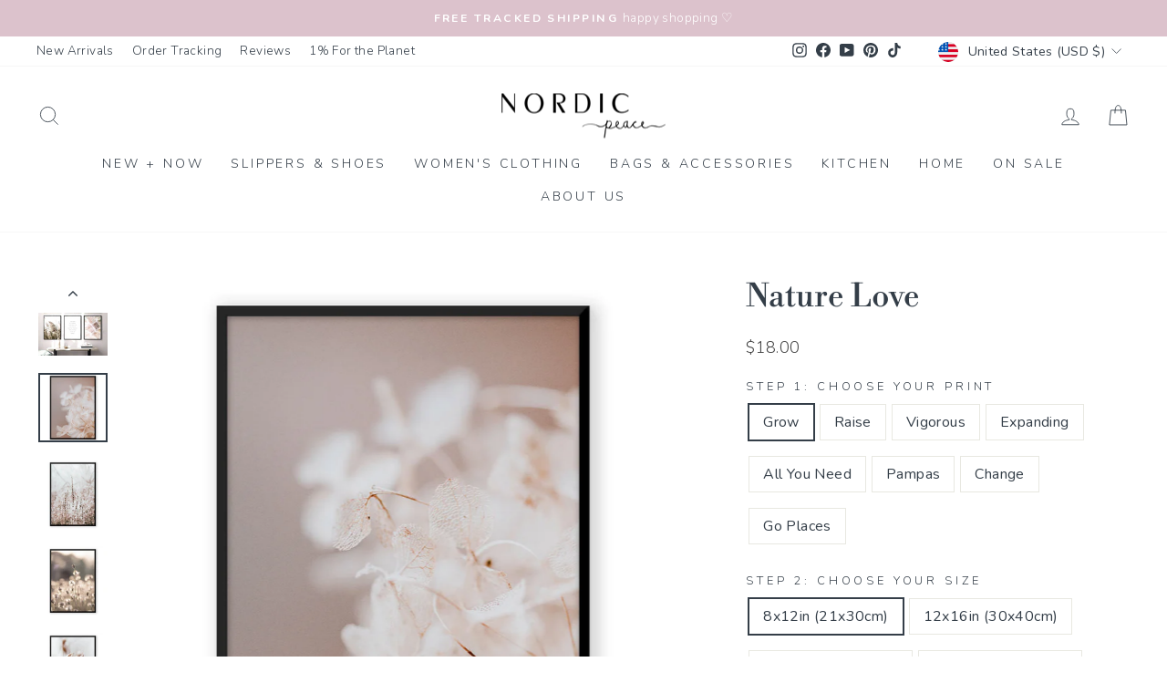

--- FILE ---
content_type: text/html; charset=utf-8
request_url: https://www.nordicpeace.com/products/nature-love
body_size: 65082
content:
<!doctype html>
<html class="no-js" lang="en" dir="ltr">
<head>
  <meta charset="utf-8">
  <meta http-equiv="X-UA-Compatible" content="IE=edge,chrome=1">
  <meta name="viewport" content="width=device-width,initial-scale=1">
  <meta name="theme-color" content="#253341">
  <link rel="canonical" href="https://www.nordicpeace.com/products/nature-love">
  <link rel="preconnect" href="https://cdn.shopify.com" crossorigin>
  <link rel="preconnect" href="https://fonts.shopifycdn.com" crossorigin>
  <link rel="dns-prefetch" href="https://productreviews.shopifycdn.com">
  <link rel="dns-prefetch" href="https://ajax.googleapis.com">
  <link rel="dns-prefetch" href="https://maps.googleapis.com">
  <link rel="dns-prefetch" href="https://maps.gstatic.com"> 
<link rel="shortcut icon" href="//www.nordicpeace.com/cdn/shop/files/logo_IG_3.4_09c93cff-745d-4947-8756-3abe4b7f5ef2_32x32.jpg?v=1613691421" type="image/png" /><title>Nature Love
</title>
<meta name="description" content="Discover Nature Love, where nature meets love in beautifully crafted products designed to inspire and connect you with the natural world."><meta property="og:site_name" content="Nordic Peace">
  <meta property="og:url" content="https://www.nordicpeace.com/products/nature-love">
  <meta property="og:title" content="Nature Love">
  <meta property="og:type" content="product">
  <meta property="og:description" content="Discover Nature Love, where nature meets love in beautifully crafted products designed to inspire and connect you with the natural world."><meta property="og:image" content="http://www.nordicpeace.com/cdn/shop/products/scandinavian-nature-plant-flower-canvas_description-3.jpg?v=1610993927">
    <meta property="og:image:secure_url" content="https://www.nordicpeace.com/cdn/shop/products/scandinavian-nature-plant-flower-canvas_description-3.jpg?v=1610993927">
    <meta property="og:image:width" content="800">
    <meta property="og:image:height" content="800"><meta name="twitter:site" content="@">
  <meta name="twitter:card" content="summary_large_image">
  <meta name="twitter:title" content="Nature Love">
  <meta name="twitter:description" content="Discover Nature Love, where nature meets love in beautifully crafted products designed to inspire and connect you with the natural world.">
<style data-shopify>@font-face {
  font-family: "Libre Bodoni";
  font-weight: 400;
  font-style: normal;
  font-display: swap;
  src: url("//www.nordicpeace.com/cdn/fonts/libre_bodoni/librebodoni_n4.8379dd8ba6cc988556afbaa22532fc1c9531ee68.woff2") format("woff2"),
       url("//www.nordicpeace.com/cdn/fonts/libre_bodoni/librebodoni_n4.687e97f283678b9001c2f4eadce30479204fe79f.woff") format("woff");
}

  @font-face {
  font-family: Nunito;
  font-weight: 300;
  font-style: normal;
  font-display: swap;
  src: url("//www.nordicpeace.com/cdn/fonts/nunito/nunito_n3.c1d7c2242f5519d084eafc479d7cc132bcc8c480.woff2") format("woff2"),
       url("//www.nordicpeace.com/cdn/fonts/nunito/nunito_n3.d543cae3671591d99f8b7ed9ea9ca8387fc73b09.woff") format("woff");
}


  @font-face {
  font-family: Nunito;
  font-weight: 600;
  font-style: normal;
  font-display: swap;
  src: url("//www.nordicpeace.com/cdn/fonts/nunito/nunito_n6.1a6c50dce2e2b3b0d31e02dbd9146b5064bea503.woff2") format("woff2"),
       url("//www.nordicpeace.com/cdn/fonts/nunito/nunito_n6.6b124f3eac46044b98c99f2feb057208e260962f.woff") format("woff");
}

  @font-face {
  font-family: Nunito;
  font-weight: 300;
  font-style: italic;
  font-display: swap;
  src: url("//www.nordicpeace.com/cdn/fonts/nunito/nunito_i3.11db3ddffd5485d801b7a5d8a24c3b0e446751f1.woff2") format("woff2"),
       url("//www.nordicpeace.com/cdn/fonts/nunito/nunito_i3.7f37c552f86f3fb4c0aae0353840b033f9f464a0.woff") format("woff");
}

  @font-face {
  font-family: Nunito;
  font-weight: 600;
  font-style: italic;
  font-display: swap;
  src: url("//www.nordicpeace.com/cdn/fonts/nunito/nunito_i6.79bb6a51553d3b72598bab76aca3c938e7c6ac54.woff2") format("woff2"),
       url("//www.nordicpeace.com/cdn/fonts/nunito/nunito_i6.9ad010b13940d2fa0d660e3029dd144c52772c10.woff") format("woff");
}

</style><link href="//www.nordicpeace.com/cdn/shop/t/97/assets/theme.css?v=150719427916757377431767639531" rel="stylesheet" type="text/css" media="all" />
<style data-shopify>:root {
    --typeHeaderPrimary: "Libre Bodoni";
    --typeHeaderFallback: serif;
    --typeHeaderSize: 41px;
    --typeHeaderWeight: 400;
    --typeHeaderLineHeight: 1;
    --typeHeaderSpacing: 0.0em;

    --typeBasePrimary:Nunito;
    --typeBaseFallback:sans-serif;
    --typeBaseSize: 16px;
    --typeBaseWeight: 300;
    --typeBaseSpacing: 0.025em;
    --typeBaseLineHeight: 1.5;
    --typeBaselineHeightMinus01: 1.4;

    --typeCollectionTitle: 15px;

    --iconWeight: 2px;
    --iconLinecaps: miter;

    
        --buttonRadius: 3px;
    

    --colorGridOverlayOpacity: 0.06;
    --colorAnnouncement: #dcc2cc;
    --colorAnnouncementText: #ffffff;

    --colorBody: #ffffff;
    --colorBodyAlpha05: rgba(255, 255, 255, 0.05);
    --colorBodyDim: #f2f2f2;
    --colorBodyLightDim: #fafafa;
    --colorBodyMediumDim: #f5f5f5;


    --colorBorder: #e8e8e1;

    --colorBtnPrimary: #253341;
    --colorBtnPrimaryLight: #384c62;
    --colorBtnPrimaryDim: #1c2631;
    --colorBtnPrimaryText: #ffffff;

    --colorCartDot: #e1b8c9;

    --colorDrawers: #ffffff;
    --colorDrawersDim: #f2f2f2;
    --colorDrawerBorder: #e8e8e1;
    --colorDrawerText: #343e48;
    --colorDrawerTextDark: #14181c;
    --colorDrawerButton: #343e48;
    --colorDrawerButtonText: #ffffff;

    --colorFooter: #ffffff;
    --colorFooterText: #343e48;
    --colorFooterTextAlpha01: #343e48;

    --colorGridOverlay: #000000;
    --colorGridOverlayOpacity: 0.1;

    --colorHeaderTextAlpha01: rgba(52, 62, 72, 0.1);

    --colorHeroText: #ffffff;

    --colorSmallImageBg: #ffffff;
    --colorLargeImageBg: #343e48;

    --colorImageOverlay: #1a1a1a;
    --colorImageOverlayOpacity: 0.05;
    --colorImageOverlayTextShadow: 0.15;

    --colorLink: #343e48;

    --colorModalBg: rgba(230, 230, 230, 0.6);

    --colorNav: #ffffff;
    --colorNavText: #343e48;

    --colorPrice: #434343;

    --colorSaleTag: #f7ccdb;
    --colorSaleTagText: #ffffff;

    --colorTextBody: #343e48;
    --colorTextBodyAlpha015: rgba(52, 62, 72, 0.15);
    --colorTextBodyAlpha005: rgba(52, 62, 72, 0.05);
    --colorTextBodyAlpha008: rgba(52, 62, 72, 0.08);
    --colorTextSavings: #d699ae;

    --urlIcoSelect: url(//www.nordicpeace.com/cdn/shop/t/97/assets/ico-select.svg);
    --urlIcoSelectFooter: url(//www.nordicpeace.com/cdn/shop/t/97/assets/ico-select-footer.svg);
    --urlIcoSelectWhite: url(//www.nordicpeace.com/cdn/shop/t/97/assets/ico-select-white.svg);

    --grid-gutter: 17px;
    --drawer-gutter: 20px;

    --sizeChartMargin: 25px 0;
    --sizeChartIconMargin: 5px;

    --newsletterReminderPadding: 40px;

    /*Shop Pay Installments*/
    --color-body-text: #343e48;
    --color-body: #ffffff;
    --color-bg: #ffffff;
    }

    .placeholder-content {
    background-image: linear-gradient(100deg, #ffffff 40%, #f7f7f7 63%, #ffffff 79%);
    }</style><script>
    document.documentElement.className = document.documentElement.className.replace('no-js', 'js');

    window.theme = window.theme || {};
    theme.routes = {
      home: "/",
      cart: "/cart.js",
      cartPage: "/cart",
      cartAdd: "/cart/add.js",
      cartChange: "/cart/change.js",
      search: "/search",
      predictiveSearch: "/search/suggest"
    };
    theme.strings = {
      soldOut: "Sold Out",
      unavailable: "Unavailable",
      inStockLabel: "In stock, ready to ship",
      oneStockLabel: "Low stock - [count] item left",
      otherStockLabel: "Low stock - [count] items left",
      willNotShipUntil: "Ready to ship [date]",
      willBeInStockAfter: "Back in stock [date]",
      waitingForStock: "Backordered, shipping soon",
      savePrice: "Save [saved_amount]",
      cartEmpty: "Your cart is currently empty.",
      cartTermsConfirmation: "You must agree with the terms and conditions of sales to check out",
      searchCollections: "Collections",
      searchPages: "Pages",
      searchArticles: "Articles",
      productFrom: "from ",
      maxQuantity: "You can only have [quantity] of [title] in your cart."
    };
    theme.settings = {
      cartType: "drawer",
      isCustomerTemplate: false,
      moneyFormat: "\u003cspan class='money'\u003e${{amount}}\u003c\/span\u003e",
      saveType: "percent",
      productImageSize: "natural",
      productImageCover: false,
      predictiveSearch: true,
      predictiveSearchType: null,
      predictiveSearchVendor: false,
      predictiveSearchPrice: false,
      quickView: false,
      themeName: 'Impulse',
      themeVersion: "7.6.0"
    };
  </script>

  <script>window.performance && window.performance.mark && window.performance.mark('shopify.content_for_header.start');</script><meta id="shopify-digital-wallet" name="shopify-digital-wallet" content="/22494576712/digital_wallets/dialog">
<meta name="shopify-checkout-api-token" content="99ddfaa8297c7ebf3f3b23fb3f8a5386">
<meta id="in-context-paypal-metadata" data-shop-id="22494576712" data-venmo-supported="false" data-environment="production" data-locale="en_US" data-paypal-v4="true" data-currency="USD">
<link rel="alternate" hreflang="x-default" href="https://www.nordicpeace.com/products/nature-love">
<link rel="alternate" hreflang="en" href="https://www.nordicpeace.com/products/nature-love">
<link rel="alternate" hreflang="en-AU" href="https://www.nordicpeace.com/en-au/products/nature-love">
<link rel="alternate" hreflang="en-GB" href="https://www.nordicpeace.com/en-gb/products/nature-love">
<link rel="alternate" hreflang="en-NZ" href="https://www.nordicpeace.com/en-nz/products/nature-love">
<link rel="alternate" hreflang="en-DE" href="https://www.nordicpeace.com/en-de/products/nature-love">
<link rel="alternate" hreflang="en-FR" href="https://www.nordicpeace.com/en-fr/products/nature-love">
<link rel="alternate" hreflang="en-IT" href="https://www.nordicpeace.com/en-it/products/nature-love">
<link rel="alternate" hreflang="en-MX" href="https://www.nordicpeace.com/en-mx/products/nature-love">
<link rel="alternate" hreflang="en-NL" href="https://www.nordicpeace.com/en-nl/products/nature-love">
<link rel="alternate" hreflang="en-IE" href="https://www.nordicpeace.com/en-ie/products/nature-love">
<link rel="alternate" hreflang="en-NO" href="https://www.nordicpeace.com/en-no/products/nature-love">
<link rel="alternate" hreflang="en-CH" href="https://www.nordicpeace.com/en-ch/products/nature-love">
<link rel="alternate" hreflang="en-DK" href="https://www.nordicpeace.com/en-dk/products/nature-love">
<link rel="alternate" hreflang="en-GR" href="https://www.nordicpeace.com/en-gr/products/nature-love">
<link rel="alternate" hreflang="en-SE" href="https://www.nordicpeace.com/en-se/products/nature-love">
<link rel="alternate" hreflang="en-FI" href="https://www.nordicpeace.com/en-fi/products/nature-love">
<link rel="alternate" hreflang="en-RO" href="https://www.nordicpeace.com/en-ro/products/nature-love">
<link rel="alternate" hreflang="en-ES" href="https://www.nordicpeace.com/en-es/products/nature-love">
<link rel="alternate" hreflang="en-PT" href="https://www.nordicpeace.com/en-pt/products/nature-love">
<link rel="alternate" hreflang="en-BE" href="https://www.nordicpeace.com/en-be/products/nature-love">
<link rel="alternate" hreflang="en-BR" href="https://www.nordicpeace.com/en-br/products/nature-love">
<link rel="alternate" hreflang="en-AR" href="https://www.nordicpeace.com/en-ar/products/nature-love">
<link rel="alternate" hreflang="en-KR" href="https://www.nordicpeace.com/en-kr/products/nature-love">
<link rel="alternate" hreflang="en-CA" href="https://www.nordicpeace.com/en-ca/products/nature-love">
<link rel="alternate" hreflang="fr-CA" href="https://www.nordicpeace.com/fr-ca/products/nature-love">
<link rel="alternate" type="application/json+oembed" href="https://www.nordicpeace.com/products/nature-love.oembed">
<script async="async" src="/checkouts/internal/preloads.js?locale=en-US"></script>
<link rel="preconnect" href="https://shop.app" crossorigin="anonymous">
<script async="async" src="https://shop.app/checkouts/internal/preloads.js?locale=en-US&shop_id=22494576712" crossorigin="anonymous"></script>
<script id="apple-pay-shop-capabilities" type="application/json">{"shopId":22494576712,"countryCode":"CA","currencyCode":"USD","merchantCapabilities":["supports3DS"],"merchantId":"gid:\/\/shopify\/Shop\/22494576712","merchantName":"Nordic Peace","requiredBillingContactFields":["postalAddress","email","phone"],"requiredShippingContactFields":["postalAddress","email","phone"],"shippingType":"shipping","supportedNetworks":["visa","masterCard","amex","discover","jcb"],"total":{"type":"pending","label":"Nordic Peace","amount":"1.00"},"shopifyPaymentsEnabled":true,"supportsSubscriptions":true}</script>
<script id="shopify-features" type="application/json">{"accessToken":"99ddfaa8297c7ebf3f3b23fb3f8a5386","betas":["rich-media-storefront-analytics"],"domain":"www.nordicpeace.com","predictiveSearch":true,"shopId":22494576712,"locale":"en"}</script>
<script>var Shopify = Shopify || {};
Shopify.shop = "nordic-peace.myshopify.com";
Shopify.locale = "en";
Shopify.currency = {"active":"USD","rate":"1.0"};
Shopify.country = "US";
Shopify.theme = {"name":"nordic-shopify-theme\/main","id":154937688308,"schema_name":"Impulse","schema_version":"7.6.0","theme_store_id":null,"role":"main"};
Shopify.theme.handle = "null";
Shopify.theme.style = {"id":null,"handle":null};
Shopify.cdnHost = "www.nordicpeace.com/cdn";
Shopify.routes = Shopify.routes || {};
Shopify.routes.root = "/";</script>
<script type="module">!function(o){(o.Shopify=o.Shopify||{}).modules=!0}(window);</script>
<script>!function(o){function n(){var o=[];function n(){o.push(Array.prototype.slice.apply(arguments))}return n.q=o,n}var t=o.Shopify=o.Shopify||{};t.loadFeatures=n(),t.autoloadFeatures=n()}(window);</script>
<script>
  window.ShopifyPay = window.ShopifyPay || {};
  window.ShopifyPay.apiHost = "shop.app\/pay";
  window.ShopifyPay.redirectState = null;
</script>
<script id="shop-js-analytics" type="application/json">{"pageType":"product"}</script>
<script defer="defer" async type="module" src="//www.nordicpeace.com/cdn/shopifycloud/shop-js/modules/v2/client.init-shop-cart-sync_BT-GjEfc.en.esm.js"></script>
<script defer="defer" async type="module" src="//www.nordicpeace.com/cdn/shopifycloud/shop-js/modules/v2/chunk.common_D58fp_Oc.esm.js"></script>
<script defer="defer" async type="module" src="//www.nordicpeace.com/cdn/shopifycloud/shop-js/modules/v2/chunk.modal_xMitdFEc.esm.js"></script>
<script type="module">
  await import("//www.nordicpeace.com/cdn/shopifycloud/shop-js/modules/v2/client.init-shop-cart-sync_BT-GjEfc.en.esm.js");
await import("//www.nordicpeace.com/cdn/shopifycloud/shop-js/modules/v2/chunk.common_D58fp_Oc.esm.js");
await import("//www.nordicpeace.com/cdn/shopifycloud/shop-js/modules/v2/chunk.modal_xMitdFEc.esm.js");

  window.Shopify.SignInWithShop?.initShopCartSync?.({"fedCMEnabled":true,"windoidEnabled":true});

</script>
<script>
  window.Shopify = window.Shopify || {};
  if (!window.Shopify.featureAssets) window.Shopify.featureAssets = {};
  window.Shopify.featureAssets['shop-js'] = {"shop-cart-sync":["modules/v2/client.shop-cart-sync_DZOKe7Ll.en.esm.js","modules/v2/chunk.common_D58fp_Oc.esm.js","modules/v2/chunk.modal_xMitdFEc.esm.js"],"init-fed-cm":["modules/v2/client.init-fed-cm_B6oLuCjv.en.esm.js","modules/v2/chunk.common_D58fp_Oc.esm.js","modules/v2/chunk.modal_xMitdFEc.esm.js"],"shop-cash-offers":["modules/v2/client.shop-cash-offers_D2sdYoxE.en.esm.js","modules/v2/chunk.common_D58fp_Oc.esm.js","modules/v2/chunk.modal_xMitdFEc.esm.js"],"shop-login-button":["modules/v2/client.shop-login-button_QeVjl5Y3.en.esm.js","modules/v2/chunk.common_D58fp_Oc.esm.js","modules/v2/chunk.modal_xMitdFEc.esm.js"],"pay-button":["modules/v2/client.pay-button_DXTOsIq6.en.esm.js","modules/v2/chunk.common_D58fp_Oc.esm.js","modules/v2/chunk.modal_xMitdFEc.esm.js"],"shop-button":["modules/v2/client.shop-button_DQZHx9pm.en.esm.js","modules/v2/chunk.common_D58fp_Oc.esm.js","modules/v2/chunk.modal_xMitdFEc.esm.js"],"avatar":["modules/v2/client.avatar_BTnouDA3.en.esm.js"],"init-windoid":["modules/v2/client.init-windoid_CR1B-cfM.en.esm.js","modules/v2/chunk.common_D58fp_Oc.esm.js","modules/v2/chunk.modal_xMitdFEc.esm.js"],"init-shop-for-new-customer-accounts":["modules/v2/client.init-shop-for-new-customer-accounts_C_vY_xzh.en.esm.js","modules/v2/client.shop-login-button_QeVjl5Y3.en.esm.js","modules/v2/chunk.common_D58fp_Oc.esm.js","modules/v2/chunk.modal_xMitdFEc.esm.js"],"init-shop-email-lookup-coordinator":["modules/v2/client.init-shop-email-lookup-coordinator_BI7n9ZSv.en.esm.js","modules/v2/chunk.common_D58fp_Oc.esm.js","modules/v2/chunk.modal_xMitdFEc.esm.js"],"init-shop-cart-sync":["modules/v2/client.init-shop-cart-sync_BT-GjEfc.en.esm.js","modules/v2/chunk.common_D58fp_Oc.esm.js","modules/v2/chunk.modal_xMitdFEc.esm.js"],"shop-toast-manager":["modules/v2/client.shop-toast-manager_DiYdP3xc.en.esm.js","modules/v2/chunk.common_D58fp_Oc.esm.js","modules/v2/chunk.modal_xMitdFEc.esm.js"],"init-customer-accounts":["modules/v2/client.init-customer-accounts_D9ZNqS-Q.en.esm.js","modules/v2/client.shop-login-button_QeVjl5Y3.en.esm.js","modules/v2/chunk.common_D58fp_Oc.esm.js","modules/v2/chunk.modal_xMitdFEc.esm.js"],"init-customer-accounts-sign-up":["modules/v2/client.init-customer-accounts-sign-up_iGw4briv.en.esm.js","modules/v2/client.shop-login-button_QeVjl5Y3.en.esm.js","modules/v2/chunk.common_D58fp_Oc.esm.js","modules/v2/chunk.modal_xMitdFEc.esm.js"],"shop-follow-button":["modules/v2/client.shop-follow-button_CqMgW2wH.en.esm.js","modules/v2/chunk.common_D58fp_Oc.esm.js","modules/v2/chunk.modal_xMitdFEc.esm.js"],"checkout-modal":["modules/v2/client.checkout-modal_xHeaAweL.en.esm.js","modules/v2/chunk.common_D58fp_Oc.esm.js","modules/v2/chunk.modal_xMitdFEc.esm.js"],"shop-login":["modules/v2/client.shop-login_D91U-Q7h.en.esm.js","modules/v2/chunk.common_D58fp_Oc.esm.js","modules/v2/chunk.modal_xMitdFEc.esm.js"],"lead-capture":["modules/v2/client.lead-capture_BJmE1dJe.en.esm.js","modules/v2/chunk.common_D58fp_Oc.esm.js","modules/v2/chunk.modal_xMitdFEc.esm.js"],"payment-terms":["modules/v2/client.payment-terms_Ci9AEqFq.en.esm.js","modules/v2/chunk.common_D58fp_Oc.esm.js","modules/v2/chunk.modal_xMitdFEc.esm.js"]};
</script>
<script>(function() {
  var isLoaded = false;
  function asyncLoad() {
    if (isLoaded) return;
    isLoaded = true;
    var urls = ["\/\/satcb.azureedge.net\/Scripts\/satcb.min.js?shop=nordic-peace.myshopify.com","https:\/\/loox.io\/widget\/NyZra2DDAU\/loox.1647374623194.js?shop=nordic-peace.myshopify.com","https:\/\/d18eg7dreypte5.cloudfront.net\/browse-abandonment\/smsbump_timer.js?shop=nordic-peace.myshopify.com","\/\/cdn.shopify.com\/proxy\/061967d2ec9811b3af372deadae3857cc1e5a1730a3d14757e717a8d74bef823\/api.goaffpro.com\/loader.js?shop=nordic-peace.myshopify.com\u0026sp-cache-control=cHVibGljLCBtYXgtYWdlPTkwMA","https:\/\/ecommplugins-scripts.trustpilot.com\/v2.1\/js\/header.min.js?settings=eyJrZXkiOiJhbW5hNEU1ejNBcTZmY0x1IiwicyI6InNrdSJ9\u0026v=2.5\u0026shop=nordic-peace.myshopify.com","https:\/\/ecommplugins-scripts.trustpilot.com\/v2.1\/js\/success.min.js?settings=eyJrZXkiOiJhbW5hNEU1ejNBcTZmY0x1IiwicyI6InNrdSIsInQiOlsib3JkZXJzL2Z1bGZpbGxlZCJdLCJ2IjoiIiwiYSI6IlNob3BpZnktMjAyMS0wNCJ9\u0026shop=nordic-peace.myshopify.com","https:\/\/ecommplugins-trustboxsettings.trustpilot.com\/nordic-peace.myshopify.com.js?settings=1760116457660\u0026shop=nordic-peace.myshopify.com","https:\/\/widget.ecocart.tools\/ecocart.js?shop_name=nordic-peace.myshopify.com\u0026shop=nordic-peace.myshopify.com"];
    for (var i = 0; i < urls.length; i++) {
      var s = document.createElement('script');
      s.type = 'text/javascript';
      s.async = true;
      s.src = urls[i];
      var x = document.getElementsByTagName('script')[0];
      x.parentNode.insertBefore(s, x);
    }
  };
  if(window.attachEvent) {
    window.attachEvent('onload', asyncLoad);
  } else {
    window.addEventListener('load', asyncLoad, false);
  }
})();</script>
<script id="__st">var __st={"a":22494576712,"offset":-18000,"reqid":"b3e6c73e-f3ca-4368-ae67-acbc66f9aa3e-1769040246","pageurl":"www.nordicpeace.com\/products\/nature-love","u":"b13168ed686c","p":"product","rtyp":"product","rid":6081557921942};</script>
<script>window.ShopifyPaypalV4VisibilityTracking = true;</script>
<script id="captcha-bootstrap">!function(){'use strict';const t='contact',e='account',n='new_comment',o=[[t,t],['blogs',n],['comments',n],[t,'customer']],c=[[e,'customer_login'],[e,'guest_login'],[e,'recover_customer_password'],[e,'create_customer']],r=t=>t.map((([t,e])=>`form[action*='/${t}']:not([data-nocaptcha='true']) input[name='form_type'][value='${e}']`)).join(','),a=t=>()=>t?[...document.querySelectorAll(t)].map((t=>t.form)):[];function s(){const t=[...o],e=r(t);return a(e)}const i='password',u='form_key',d=['recaptcha-v3-token','g-recaptcha-response','h-captcha-response',i],f=()=>{try{return window.sessionStorage}catch{return}},m='__shopify_v',_=t=>t.elements[u];function p(t,e,n=!1){try{const o=window.sessionStorage,c=JSON.parse(o.getItem(e)),{data:r}=function(t){const{data:e,action:n}=t;return t[m]||n?{data:e,action:n}:{data:t,action:n}}(c);for(const[e,n]of Object.entries(r))t.elements[e]&&(t.elements[e].value=n);n&&o.removeItem(e)}catch(o){console.error('form repopulation failed',{error:o})}}const l='form_type',E='cptcha';function T(t){t.dataset[E]=!0}const w=window,h=w.document,L='Shopify',v='ce_forms',y='captcha';let A=!1;((t,e)=>{const n=(g='f06e6c50-85a8-45c8-87d0-21a2b65856fe',I='https://cdn.shopify.com/shopifycloud/storefront-forms-hcaptcha/ce_storefront_forms_captcha_hcaptcha.v1.5.2.iife.js',D={infoText:'Protected by hCaptcha',privacyText:'Privacy',termsText:'Terms'},(t,e,n)=>{const o=w[L][v],c=o.bindForm;if(c)return c(t,g,e,D).then(n);var r;o.q.push([[t,g,e,D],n]),r=I,A||(h.body.append(Object.assign(h.createElement('script'),{id:'captcha-provider',async:!0,src:r})),A=!0)});var g,I,D;w[L]=w[L]||{},w[L][v]=w[L][v]||{},w[L][v].q=[],w[L][y]=w[L][y]||{},w[L][y].protect=function(t,e){n(t,void 0,e),T(t)},Object.freeze(w[L][y]),function(t,e,n,w,h,L){const[v,y,A,g]=function(t,e,n){const i=e?o:[],u=t?c:[],d=[...i,...u],f=r(d),m=r(i),_=r(d.filter((([t,e])=>n.includes(e))));return[a(f),a(m),a(_),s()]}(w,h,L),I=t=>{const e=t.target;return e instanceof HTMLFormElement?e:e&&e.form},D=t=>v().includes(t);t.addEventListener('submit',(t=>{const e=I(t);if(!e)return;const n=D(e)&&!e.dataset.hcaptchaBound&&!e.dataset.recaptchaBound,o=_(e),c=g().includes(e)&&(!o||!o.value);(n||c)&&t.preventDefault(),c&&!n&&(function(t){try{if(!f())return;!function(t){const e=f();if(!e)return;const n=_(t);if(!n)return;const o=n.value;o&&e.removeItem(o)}(t);const e=Array.from(Array(32),(()=>Math.random().toString(36)[2])).join('');!function(t,e){_(t)||t.append(Object.assign(document.createElement('input'),{type:'hidden',name:u})),t.elements[u].value=e}(t,e),function(t,e){const n=f();if(!n)return;const o=[...t.querySelectorAll(`input[type='${i}']`)].map((({name:t})=>t)),c=[...d,...o],r={};for(const[a,s]of new FormData(t).entries())c.includes(a)||(r[a]=s);n.setItem(e,JSON.stringify({[m]:1,action:t.action,data:r}))}(t,e)}catch(e){console.error('failed to persist form',e)}}(e),e.submit())}));const S=(t,e)=>{t&&!t.dataset[E]&&(n(t,e.some((e=>e===t))),T(t))};for(const o of['focusin','change'])t.addEventListener(o,(t=>{const e=I(t);D(e)&&S(e,y())}));const B=e.get('form_key'),M=e.get(l),P=B&&M;t.addEventListener('DOMContentLoaded',(()=>{const t=y();if(P)for(const e of t)e.elements[l].value===M&&p(e,B);[...new Set([...A(),...v().filter((t=>'true'===t.dataset.shopifyCaptcha))])].forEach((e=>S(e,t)))}))}(h,new URLSearchParams(w.location.search),n,t,e,['guest_login'])})(!0,!1)}();</script>
<script integrity="sha256-4kQ18oKyAcykRKYeNunJcIwy7WH5gtpwJnB7kiuLZ1E=" data-source-attribution="shopify.loadfeatures" defer="defer" src="//www.nordicpeace.com/cdn/shopifycloud/storefront/assets/storefront/load_feature-a0a9edcb.js" crossorigin="anonymous"></script>
<script crossorigin="anonymous" defer="defer" src="//www.nordicpeace.com/cdn/shopifycloud/storefront/assets/shopify_pay/storefront-65b4c6d7.js?v=20250812"></script>
<script data-source-attribution="shopify.dynamic_checkout.dynamic.init">var Shopify=Shopify||{};Shopify.PaymentButton=Shopify.PaymentButton||{isStorefrontPortableWallets:!0,init:function(){window.Shopify.PaymentButton.init=function(){};var t=document.createElement("script");t.src="https://www.nordicpeace.com/cdn/shopifycloud/portable-wallets/latest/portable-wallets.en.js",t.type="module",document.head.appendChild(t)}};
</script>
<script data-source-attribution="shopify.dynamic_checkout.buyer_consent">
  function portableWalletsHideBuyerConsent(e){var t=document.getElementById("shopify-buyer-consent"),n=document.getElementById("shopify-subscription-policy-button");t&&n&&(t.classList.add("hidden"),t.setAttribute("aria-hidden","true"),n.removeEventListener("click",e))}function portableWalletsShowBuyerConsent(e){var t=document.getElementById("shopify-buyer-consent"),n=document.getElementById("shopify-subscription-policy-button");t&&n&&(t.classList.remove("hidden"),t.removeAttribute("aria-hidden"),n.addEventListener("click",e))}window.Shopify?.PaymentButton&&(window.Shopify.PaymentButton.hideBuyerConsent=portableWalletsHideBuyerConsent,window.Shopify.PaymentButton.showBuyerConsent=portableWalletsShowBuyerConsent);
</script>
<script data-source-attribution="shopify.dynamic_checkout.cart.bootstrap">document.addEventListener("DOMContentLoaded",(function(){function t(){return document.querySelector("shopify-accelerated-checkout-cart, shopify-accelerated-checkout")}if(t())Shopify.PaymentButton.init();else{new MutationObserver((function(e,n){t()&&(Shopify.PaymentButton.init(),n.disconnect())})).observe(document.body,{childList:!0,subtree:!0})}}));
</script>
<link id="shopify-accelerated-checkout-styles" rel="stylesheet" media="screen" href="https://www.nordicpeace.com/cdn/shopifycloud/portable-wallets/latest/accelerated-checkout-backwards-compat.css" crossorigin="anonymous">
<style id="shopify-accelerated-checkout-cart">
        #shopify-buyer-consent {
  margin-top: 1em;
  display: inline-block;
  width: 100%;
}

#shopify-buyer-consent.hidden {
  display: none;
}

#shopify-subscription-policy-button {
  background: none;
  border: none;
  padding: 0;
  text-decoration: underline;
  font-size: inherit;
  cursor: pointer;
}

#shopify-subscription-policy-button::before {
  box-shadow: none;
}

      </style>

<script>window.performance && window.performance.mark && window.performance.mark('shopify.content_for_header.end');</script>

  <script src="//www.nordicpeace.com/cdn/shop/t/97/assets/vendor-scripts-v11.js" defer="defer"></script><link rel="stylesheet" href="//www.nordicpeace.com/cdn/shop/t/97/assets/country-flags.css"><script src="//www.nordicpeace.com/cdn/shop/t/97/assets/theme.js?v=180705748089807690721764952171" defer="defer"></script>

   <style>
    /*Reduce Countdown Section Spacing*/ 
    div[id*="countdown"] .index-section {
      margin: 0;
    }

    @media only screen and (max-width:768px){
      
      .index-section .countdown__content{
        padding-top:0.5rem;
        padding-bottom:0.5rem;
      }
      .index-section .countdown__block.countdown__block--timer {
        margin-top: 0;
      }

      .page-width.feature-row-wrapper.feature-row--50 {
        margin-top: -60px;
      }

      .template-product .countdown-layout--banner .countdown__content{
         padding-top:0.5rem;
        padding-bottom:0.5rem;
      }
      .template-product .countdown__block.countdown__block--timer {
        margin-top: -5px;
      }
      
      .template-product .feature-row--66 .feature-row__item.feature-row__images.feature-row__item--overlap-images.aos-init.aos-animate {
          margin-top: -35px;
      }
      .template-product .page-width.feature-row-wrapper.feature-row--66{
        margin-bottom:-30px;
      }

      .shopify-section.shopify-section-group-footer-group.index-section--footer .section--divider {
          padding-top: 20px;
      }
      
    }

    @media only screen and (min-width:768px){
      .template-product .countdown__content {
        margin-bottom: -50px;
      }
    }
    
    /*Custom CSS for PDP Description text spacing*/
    
    .hide.js-product-inventory-data+.product-block+.product-block h4, .hide.js-product-inventory-data+.product-block+.product-block h5 {
      margin-top: 20px;
      margin-bottom: 10px;
    }

    .rte p img {
        display: inline-block; /* Ensure Icons are hortizontally aligned with text */
    }

    /*Custom CSS for Integrated Navigation*/
    
    #main-menu- li {
        margin: 11px 0;
    }

     /*Contact - Remove Map Button*/
    .map-section__overlay a.btn.btn--small {
      display: none;
    }

    /*Remove Nav Arrows*/

    .site-nav__link .icon-chevron-down {
      display: none;
    }

    /*Page - Reduce Spacing*/
    .template-page .page-width.page-width--narrow.page-content {
        padding-bottom: 0px;
    }

    /*PDP - Space Out Reviews*/
    .template-product  .loox-rating .loox-rating-content {
        margin-bottom: 20px;
    }

    /*PDP - Removes "Shipping Calc in Checkout' Msg*/
    .template-product .product__policies.rte.small--text-center {
      display: none;
    }

    .product-block.product-block--price {
      margin-bottom: 20px;
    }

    span.loox-rating-label {
      font-size: 0.6rem;
      opacity: 0.7;
      position: relative;
      top: 2px;
    }

    /*PDP - Desc Spacing*/

    .product-single__meta .product-block h5, .text-center.page-content.page-content--bottom a.btn.btn--small.return-link {
        margin-top: 0;
    }

    @media only screen and (max-width:768px){
      .sales-point {
          display: block;
          margin-bottom: 5px;
          font-size: 0.9rem;
          font-size: 0.85rem;
      }
    }

    .collapsible-content__inner.rte p {
      if (p.innerHTML == "&nbsp;"){
        display: none;
      }
    }

    /* Mobile Cart Fix */
    
    .lock-scroll,
    .lock-scroll body,
    .js-drawer-open,
    .js-drawer-open body{
      overflow:hidden !important;
    }

    /* PDP - Increase ATC on mobile*/
     @media only screen and (max-width:768px){
      body.template-product .btn--full {
        padding: 14px 20px;
        font-size: max(calc(var(--typeBaseSize) - 3px), 11px);
        font-size: max(calc(var(--typeBaseSize) - 2.5px), 11px);
        border-radius:2px;
      }
     }

     /* PDP - Title Spacing Reducation*/
    @media only screen and (max-width:768px){
     body.template-product .product-block.product-block--header {
       margin-bottom: 20px; 
     }
    }
  </style>
  


  <!-- Start: Northbeam pixel -->
  <script>var r;(e=r=r||{}).A="identify",e.B="trackPageView",e.C="fireEmailCaptureEvent",e.D="fireCustomGoal",e.E="firePurchaseEvent";var e="//j.northbeam.io/ota-sp/32b9bf9f-e76f-4c14-82b0-265e31d26021.js";function t(e){for(var n=[],r=1;r<arguments.length;r++)n[r-1]=arguments[r];a.push({fnName:e,args:n})}var a=[],n=((n={_q:a})[r.A]=function(e,n){return t(r.A,e,n)},n[r.B]=function(){return t(r.B)},n[r.C]=function(e,n){return t(r.C,e,n)},n[r.D]=function(e,n){return t(r.D,e,n)},n[r.E]=function(e){return t(r.E,e)},window.Northbeam=n,document.createElement("script"));n.async=!0,n.src=e,document.head.appendChild(n);</script>
  <!-- End: Northbeam pixel -->
  
  <!-- Start: Hotjar-ContentSquare pixel --><script>
    (function (c, s, q, u, a, r, e) {
        c.hj=c.hj||function(){(c.hj.q=c.hj.q||[]).push(arguments)};
        c._hjSettings = { hjid: a };
        r = s.getElementsByTagName('head')[0];
        e = s.createElement('script');
        e.async = true;
        e.src = q + c._hjSettings.hjid + u;
        r.appendChild(e);
    })(window, document, 'https://static.hj.contentsquare.net/c/csq-', '.js', 5306003);
</script><!-- End: Hotjar-ContentSquare pixel -->

<script type="text/javascript" src="https://load.fomo.com/api/v1/V0R41Ag_lNsKZRkXe0XXug/load.js" async></script>
  
<!-- BEGIN app block: shopify://apps/smart-seo/blocks/smartseo/7b0a6064-ca2e-4392-9a1d-8c43c942357b --><meta name="smart-seo-integrated" content="true" /><!-- metatagsSavedToSEOFields: true --><!-- BEGIN app snippet: smartseo.custom.schemas.jsonld --><!-- END app snippet --><!-- END app block --><!-- BEGIN app block: shopify://apps/sitemap-noindex-pro-seo/blocks/app-embed/4d815e2c-5af0-46ba-8301-d0f9cf660031 --><script>
        var currentParameters = window.location.search;

        if(currentParameters != '') {
          var urlPath = '/products/nature-love';
          var url = urlPath + currentParameters;
          var checkQueryParameters = 'nordicpeace.com/en-br/products/nordic-fresh-flora?pr_prod_strat=e5_desc&pr_rec_id=64b418fd3&pr_rec_pid=4018738069576&pr_ref_pid=4027901444168&pr_seq=uniform'
          if(checkQueryParameters != '') {
            var checkQueryParameters = checkQueryParameters.split(',');
          }
          var processNoIndexNoFollow = false;

          if(document.readyState === "complete" || (document.readyState !== "loading" && !document.documentElement.doScroll)) {
            var processNoIndexNoFollow = true;
          } else {
            var processNoIndexNoFollow = true;
          }

          if(processNoIndexNoFollow == true) {
            var metaRobotsFound = false;

            for (i = 0; i < checkQueryParameters.length; i++) {
              var checkParameters = url.includes(checkQueryParameters[i]);

              if(checkParameters == true) {
                metaRobotsFound = true;
                break;
              }
            }

            if(metaRobotsFound == true) {
              var metaRobots = document.getElementsByName("robots");
              for(var i=metaRobots.length-1;i>=0;i--)
              {
                metaRobots[i].parentNode.removeChild(metaRobots[i]);
              }

              var meta = document.createElement('meta');
              meta.name = "robots";
              meta.content = "noindex,nofollow";
              document.getElementsByTagName('head')[0].appendChild(meta);
            }
          }
        }
      </script>
<!-- END app block --><!-- BEGIN app block: shopify://apps/simprosys-google-shopping-feed/blocks/core_settings_block/1f0b859e-9fa6-4007-97e8-4513aff5ff3b --><!-- BEGIN: GSF App Core Tags & Scripts by Simprosys Google Shopping Feed -->









<!-- END: GSF App Core Tags & Scripts by Simprosys Google Shopping Feed -->
<!-- END app block --><!-- BEGIN app block: shopify://apps/selly-promotion-pricing/blocks/app-embed-block/351afe80-738d-4417-9b66-e345ff249052 --><script>window.nfecShopVersion = '1768989697';window.nfecJsVersion = '449674';window.nfecCVersion = 65888</script> <!-- For special customization -->
<script class="productInfox" type="text/info" data-id="6081557921942" data-tag="_tab_about-our-products, _tab_purse-free-shipping, nature, Omnibus: Not on sale, wall_art" data-ava="true" data-vars="37544810872982,37544810905750,37544810938518,37544810971286,37544811004054,37544811036822,37544811069590,37544811102358,37544811135126,37544811167894,37544811233430,37544811298966,37544811364502,37544811462806,37544811495574,37544811528342,37544811561110,37544811593878,37544811626646,37544811659414,37544811692182,37544811724950,37544811757718,37544811790486,37544811823254,37544811856022,37544811888790,37544811921558,37544811954326,37544811987094,37544812019862,37544812052630,37544812085398,37544812118166,37544812150934,37544812183702,37544812216470,37544812249238,37544812282006,37544812314774,37544812347542,37544812380310,37544812413078,37544812445846,37544812478614,37544812511382,37544812544150,37544812576918," data-cols="152047386764,221386539158,410437746932,133402853448,466109399284,133402886216,184873222284,463530885364,463531344116,"></script><noscript data-c="/fe\/loader_2.js"></noscript>
<script src="https://d5zu2f4xvqanl.cloudfront.net/42/fe/loader_2.js?shop=nordic-peace.myshopify.com"></script>

<script id="tdf_pxrscript" class="tdf_script5" data-c="/fe\/loader_2.js">
Shopify = window.Shopify || {};
Shopify.shop = Shopify.shop || 'nordic-peace.myshopify.com';
Shopify.SMCPP = {};Shopify.SMCPP = {"id":340787444,"c":1};Shopify.SMCPP.cer = '1';
</script>
<script src="https://d5zu2f4xvqanl.cloudfront.net/42/fe/loader_2.js?shop=nordic-peace.myshopify.com" async data-cookieconsent="ignore"></script>
<script>
!function(t){var e=function(e){var n,a;(n=t.createElement("script")).type="text/javascript",n.async=!0,n.src=e,(a=t.getElementsByTagName("script")[0]).parentNode.insertBefore(n,a)};setTimeout(function(){window.tdfInited||(window.altcdn=1,e("https://cdn.shopify.com/s/files/1/0013/1642/1703/t/1/assets/loader_2.js?shop=nordic-peace.myshopify.com&v=45"))},2689)}(document);
</script>
<!-- END app block --><!-- BEGIN app block: shopify://apps/kaching-bundles/blocks/app-embed-block/6c637362-a106-4a32-94ac-94dcfd68cdb8 -->
<!-- Kaching Bundles App Embed -->

<!-- BEGIN app snippet: app-embed-content --><script>
  // Prevent duplicate initialization if both app embeds are enabled
  if (window.kachingBundlesAppEmbedLoaded) {
    console.warn('[Kaching Bundles] Multiple app embed blocks detected. Please disable one of them. Skipping duplicate initialization.');
  } else {
    window.kachingBundlesAppEmbedLoaded = true;
    window.kachingBundlesEnabled = true;
    window.kachingBundlesInitialized = false;

    // Allow calling kachingBundlesInitialize before the script is loaded
    (() => {
      let shouldInitialize = false;
      let realInitialize = null;

      window.kachingBundlesInitialize = () => {
        if (realInitialize) {
          realInitialize();
        } else {
          shouldInitialize = true;
        }
      };

      Object.defineProperty(window, '__kachingBundlesInitializeInternal', {
        set(fn) {
          realInitialize = fn;
          if (shouldInitialize) {
            shouldInitialize = false;
            fn();
          }
        },
        get() {
          return realInitialize;
        }
      });
    })();
  }
</script>

<script id="kaching-bundles-config" type="application/json">
  

  {
    "shopifyDomain": "nordic-peace.myshopify.com",
    "moneyFormat": "\u003cspan class='money'\u003e${{amount}}\u003c\/span\u003e",
    "locale": "en",
    "liquidLocale": "en",
    "country": "US",
    "currencyRate": 1,
    "marketId": 340787444,
    "productId": 6081557921942,
    "storefrontAccessToken": "9f9a027c157393d923f7efd4e185eb4a",
    "accessScopes": ["unauthenticated_read_product_inventory","unauthenticated_read_product_listings","unauthenticated_read_selling_plans"],
    "customApiHost": null,
    "keepQuantityInput": false,
    "ignoreDeselect": false,
    "ignoreUnitPrice": false,
    "requireCustomerLogin": false,
    "abTestsRunning": false,
    "webPixel": true,
    "b2bCustomer": false,
    "isLoggedIn": false,
    "preview": false,
    "defaultTranslations": {
      "system.out_of_stock": "There\u0026#39;s not enough items in our stock, please select smaller bundle.",
      "system.invalid_variant": "Sorry, this is not currently available.",
      "system.unavailable_option_value": "Unavailable"
    },
    "customSelectors": {
      "quantity": null,
      "addToCartButton": null,
      "variantPicker": null,
      "price": null,
      "priceCompare": null
    },
    "shopCustomStyles": "",
    "featureFlags": {"native_swatches_disabled":true,"remove_variant_change_delay":false,"legacy_saved_percentage":false,"initialize_with_form_variant":false,"disable_variant_option_sync":false,"deselected_subscription_fix":false,"observe_form_selling_plan":false,"price_rounding_v2":false,"variant_images":false,"other_products_liquid":false}

  }
</script>



<link rel="modulepreload" href="https://cdn.shopify.com/extensions/019be051-9cde-798c-9070-343c6be9fe1d/kaching-bundles-1559/assets/kaching-bundles.js" crossorigin="anonymous" fetchpriority="high">
<script type="module" src="https://cdn.shopify.com/extensions/019be051-9cde-798c-9070-343c6be9fe1d/kaching-bundles-1559/assets/loader.js" crossorigin="anonymous" fetchpriority="high"></script>
<link rel="stylesheet" href="https://cdn.shopify.com/extensions/019be051-9cde-798c-9070-343c6be9fe1d/kaching-bundles-1559/assets/kaching-bundles.css" media="print" onload="this.media='all'" fetchpriority="high">

<style>
  .kaching-bundles__block {
    display: none;
  }

  .kaching-bundles-sticky-atc {
    display: none;
  }
</style>

<!-- BEGIN app snippet: product -->
  <script class="kaching-bundles-product" data-product-id="6081557921942" data-main="true" type="application/json">
    {
      "id": 6081557921942,
      "handle": "nature-love",
      "url": "\/products\/nature-love",
      "availableForSale": true,
      "title": "Nature Love",
      "image": "\/\/www.nordicpeace.com\/cdn\/shop\/products\/scandinavian-nature-plant-flower-canvas_description-3.jpg?height=200\u0026v=1610993927",
      "collectionIds": [152047386764,221386539158,410437746932,133402853448,466109399284,133402886216,184873222284,463530885364,463531344116],
      "options": [
        
          {
            "defaultName": "Step 1: Choose your Print",
            "name": "Step 1: Choose your Print",
            "position": 1,
            "optionValues": [
              
                {
                  "id": 643514826996,
                  "defaultName": "Grow",
                  "name": "Grow",
                  "swatch": {
                    "color": null,
                    "image": null
                  }
                },
              
                {
                  "id": 643514859764,
                  "defaultName": "Raise",
                  "name": "Raise",
                  "swatch": {
                    "color": null,
                    "image": null
                  }
                },
              
                {
                  "id": 643514892532,
                  "defaultName": "Vigorous",
                  "name": "Vigorous",
                  "swatch": {
                    "color": null,
                    "image": null
                  }
                },
              
                {
                  "id": 643514925300,
                  "defaultName": "Expanding",
                  "name": "Expanding",
                  "swatch": {
                    "color": null,
                    "image": null
                  }
                },
              
                {
                  "id": 643514958068,
                  "defaultName": "All You Need",
                  "name": "All You Need",
                  "swatch": {
                    "color": null,
                    "image": null
                  }
                },
              
                {
                  "id": 643514990836,
                  "defaultName": "Pampas",
                  "name": "Pampas",
                  "swatch": {
                    "color": null,
                    "image": null
                  }
                },
              
                {
                  "id": 643515023604,
                  "defaultName": "Change",
                  "name": "Change",
                  "swatch": {
                    "color": null,
                    "image": null
                  }
                },
              
                {
                  "id": 643515056372,
                  "defaultName": "Go Places",
                  "name": "Go Places",
                  "swatch": {
                    "color": null,
                    "image": null
                  }
                }
              
            ]
          },
        
          {
            "defaultName": "Step 2: Choose your Size",
            "name": "Step 2: Choose your Size",
            "position": 2,
            "optionValues": [
              
                {
                  "id": 643515089140,
                  "defaultName": "8x12in (21x30cm)",
                  "name": "8x12in (21x30cm)",
                  "swatch": {
                    "color": null,
                    "image": null
                  }
                },
              
                {
                  "id": 643515121908,
                  "defaultName": "12x16in (30x40cm)",
                  "name": "12x16in (30x40cm)",
                  "swatch": {
                    "color": null,
                    "image": null
                  }
                },
              
                {
                  "id": 643515154676,
                  "defaultName": "16x20in (40x50cm)",
                  "name": "16x20in (40x50cm)",
                  "swatch": {
                    "color": null,
                    "image": null
                  }
                },
              
                {
                  "id": 643515187444,
                  "defaultName": "20x28in (50x70cm)",
                  "name": "20x28in (50x70cm)",
                  "swatch": {
                    "color": null,
                    "image": null
                  }
                },
              
                {
                  "id": 643515220212,
                  "defaultName": "24x32in (60x80cm)",
                  "name": "24x32in (60x80cm)",
                  "swatch": {
                    "color": null,
                    "image": null
                  }
                },
              
                {
                  "id": 643515252980,
                  "defaultName": "24x36in (60x90cm)",
                  "name": "24x36in (60x90cm)",
                  "swatch": {
                    "color": null,
                    "image": null
                  }
                }
              
            ]
          }
        
      ],
      "selectedVariantId": 37544810872982,
      "variants": [
        
          {
            "id": 37544810872982,
            "availableForSale": true,
            "price": 1800,
            "compareAtPrice": 0,
            "options": ["Grow","8x12in (21x30cm)"],
            "imageId": 20656525410454,
            "image": "\/\/www.nordicpeace.com\/cdn\/shop\/products\/A_08ef3970-dd43-4391-b565-601a8cf9a3af.jpg?height=200\u0026v=1610993927",
            "inventoryManagement": "shopify",
            "inventoryPolicy": "continue",
            "inventoryQuantity": 100000,
            "unitPriceQuantityValue": null,
            "unitPriceQuantityUnit": null,
            "unitPriceReferenceValue": null,
            "unitPriceReferenceUnit": null,
            "sellingPlans": [
              
            ]
          },
        
          {
            "id": 37544810905750,
            "availableForSale": true,
            "price": 2300,
            "compareAtPrice": 0,
            "options": ["Grow","12x16in (30x40cm)"],
            "imageId": 20656525410454,
            "image": "\/\/www.nordicpeace.com\/cdn\/shop\/products\/A_08ef3970-dd43-4391-b565-601a8cf9a3af.jpg?height=200\u0026v=1610993927",
            "inventoryManagement": "shopify",
            "inventoryPolicy": "continue",
            "inventoryQuantity": 100000,
            "unitPriceQuantityValue": null,
            "unitPriceQuantityUnit": null,
            "unitPriceReferenceValue": null,
            "unitPriceReferenceUnit": null,
            "sellingPlans": [
              
            ]
          },
        
          {
            "id": 37544810938518,
            "availableForSale": true,
            "price": 3400,
            "compareAtPrice": 0,
            "options": ["Grow","16x20in (40x50cm)"],
            "imageId": 20656525410454,
            "image": "\/\/www.nordicpeace.com\/cdn\/shop\/products\/A_08ef3970-dd43-4391-b565-601a8cf9a3af.jpg?height=200\u0026v=1610993927",
            "inventoryManagement": "shopify",
            "inventoryPolicy": "continue",
            "inventoryQuantity": 99999,
            "unitPriceQuantityValue": null,
            "unitPriceQuantityUnit": null,
            "unitPriceReferenceValue": null,
            "unitPriceReferenceUnit": null,
            "sellingPlans": [
              
            ]
          },
        
          {
            "id": 37544810971286,
            "availableForSale": true,
            "price": 4200,
            "compareAtPrice": 0,
            "options": ["Grow","20x28in (50x70cm)"],
            "imageId": 20656525410454,
            "image": "\/\/www.nordicpeace.com\/cdn\/shop\/products\/A_08ef3970-dd43-4391-b565-601a8cf9a3af.jpg?height=200\u0026v=1610993927",
            "inventoryManagement": "shopify",
            "inventoryPolicy": "continue",
            "inventoryQuantity": 99999,
            "unitPriceQuantityValue": null,
            "unitPriceQuantityUnit": null,
            "unitPriceReferenceValue": null,
            "unitPriceReferenceUnit": null,
            "sellingPlans": [
              
            ]
          },
        
          {
            "id": 37544811004054,
            "availableForSale": true,
            "price": 4900,
            "compareAtPrice": 0,
            "options": ["Grow","24x32in (60x80cm)"],
            "imageId": 20656525410454,
            "image": "\/\/www.nordicpeace.com\/cdn\/shop\/products\/A_08ef3970-dd43-4391-b565-601a8cf9a3af.jpg?height=200\u0026v=1610993927",
            "inventoryManagement": "shopify",
            "inventoryPolicy": "continue",
            "inventoryQuantity": 100000,
            "unitPriceQuantityValue": null,
            "unitPriceQuantityUnit": null,
            "unitPriceReferenceValue": null,
            "unitPriceReferenceUnit": null,
            "sellingPlans": [
              
            ]
          },
        
          {
            "id": 37544811036822,
            "availableForSale": true,
            "price": 5400,
            "compareAtPrice": 0,
            "options": ["Grow","24x36in (60x90cm)"],
            "imageId": 20656525410454,
            "image": "\/\/www.nordicpeace.com\/cdn\/shop\/products\/A_08ef3970-dd43-4391-b565-601a8cf9a3af.jpg?height=200\u0026v=1610993927",
            "inventoryManagement": "shopify",
            "inventoryPolicy": "continue",
            "inventoryQuantity": 100000,
            "unitPriceQuantityValue": null,
            "unitPriceQuantityUnit": null,
            "unitPriceReferenceValue": null,
            "unitPriceReferenceUnit": null,
            "sellingPlans": [
              
            ]
          },
        
          {
            "id": 37544811069590,
            "availableForSale": true,
            "price": 1800,
            "compareAtPrice": 0,
            "options": ["Raise","8x12in (21x30cm)"],
            "imageId": 20656525803670,
            "image": "\/\/www.nordicpeace.com\/cdn\/shop\/products\/B_1a261fe8-2474-47e9-9585-1b75873c34a6.jpg?height=200\u0026v=1610993927",
            "inventoryManagement": "shopify",
            "inventoryPolicy": "continue",
            "inventoryQuantity": 10000,
            "unitPriceQuantityValue": null,
            "unitPriceQuantityUnit": null,
            "unitPriceReferenceValue": null,
            "unitPriceReferenceUnit": null,
            "sellingPlans": [
              
            ]
          },
        
          {
            "id": 37544811102358,
            "availableForSale": true,
            "price": 2300,
            "compareAtPrice": 0,
            "options": ["Raise","12x16in (30x40cm)"],
            "imageId": 20656525803670,
            "image": "\/\/www.nordicpeace.com\/cdn\/shop\/products\/B_1a261fe8-2474-47e9-9585-1b75873c34a6.jpg?height=200\u0026v=1610993927",
            "inventoryManagement": "shopify",
            "inventoryPolicy": "continue",
            "inventoryQuantity": 10000,
            "unitPriceQuantityValue": null,
            "unitPriceQuantityUnit": null,
            "unitPriceReferenceValue": null,
            "unitPriceReferenceUnit": null,
            "sellingPlans": [
              
            ]
          },
        
          {
            "id": 37544811135126,
            "availableForSale": true,
            "price": 3400,
            "compareAtPrice": 0,
            "options": ["Raise","16x20in (40x50cm)"],
            "imageId": 20656525803670,
            "image": "\/\/www.nordicpeace.com\/cdn\/shop\/products\/B_1a261fe8-2474-47e9-9585-1b75873c34a6.jpg?height=200\u0026v=1610993927",
            "inventoryManagement": "shopify",
            "inventoryPolicy": "continue",
            "inventoryQuantity": 10000,
            "unitPriceQuantityValue": null,
            "unitPriceQuantityUnit": null,
            "unitPriceReferenceValue": null,
            "unitPriceReferenceUnit": null,
            "sellingPlans": [
              
            ]
          },
        
          {
            "id": 37544811167894,
            "availableForSale": true,
            "price": 4200,
            "compareAtPrice": 0,
            "options": ["Raise","20x28in (50x70cm)"],
            "imageId": 20656525803670,
            "image": "\/\/www.nordicpeace.com\/cdn\/shop\/products\/B_1a261fe8-2474-47e9-9585-1b75873c34a6.jpg?height=200\u0026v=1610993927",
            "inventoryManagement": "shopify",
            "inventoryPolicy": "continue",
            "inventoryQuantity": 10000,
            "unitPriceQuantityValue": null,
            "unitPriceQuantityUnit": null,
            "unitPriceReferenceValue": null,
            "unitPriceReferenceUnit": null,
            "sellingPlans": [
              
            ]
          },
        
          {
            "id": 37544811233430,
            "availableForSale": true,
            "price": 4900,
            "compareAtPrice": 0,
            "options": ["Raise","24x32in (60x80cm)"],
            "imageId": 20656525803670,
            "image": "\/\/www.nordicpeace.com\/cdn\/shop\/products\/B_1a261fe8-2474-47e9-9585-1b75873c34a6.jpg?height=200\u0026v=1610993927",
            "inventoryManagement": "shopify",
            "inventoryPolicy": "continue",
            "inventoryQuantity": 10000,
            "unitPriceQuantityValue": null,
            "unitPriceQuantityUnit": null,
            "unitPriceReferenceValue": null,
            "unitPriceReferenceUnit": null,
            "sellingPlans": [
              
            ]
          },
        
          {
            "id": 37544811298966,
            "availableForSale": true,
            "price": 5400,
            "compareAtPrice": 0,
            "options": ["Raise","24x36in (60x90cm)"],
            "imageId": 20656525803670,
            "image": "\/\/www.nordicpeace.com\/cdn\/shop\/products\/B_1a261fe8-2474-47e9-9585-1b75873c34a6.jpg?height=200\u0026v=1610993927",
            "inventoryManagement": "shopify",
            "inventoryPolicy": "continue",
            "inventoryQuantity": 10000,
            "unitPriceQuantityValue": null,
            "unitPriceQuantityUnit": null,
            "unitPriceReferenceValue": null,
            "unitPriceReferenceUnit": null,
            "sellingPlans": [
              
            ]
          },
        
          {
            "id": 37544811364502,
            "availableForSale": true,
            "price": 1800,
            "compareAtPrice": 0,
            "options": ["Vigorous","8x12in (21x30cm)"],
            "imageId": 20656526131350,
            "image": "\/\/www.nordicpeace.com\/cdn\/shop\/products\/C_5f16e9ae-95cd-460e-97e5-af63fd5d42a1.jpg?height=200\u0026v=1610993927",
            "inventoryManagement": "shopify",
            "inventoryPolicy": "continue",
            "inventoryQuantity": 10000,
            "unitPriceQuantityValue": null,
            "unitPriceQuantityUnit": null,
            "unitPriceReferenceValue": null,
            "unitPriceReferenceUnit": null,
            "sellingPlans": [
              
            ]
          },
        
          {
            "id": 37544811462806,
            "availableForSale": true,
            "price": 2300,
            "compareAtPrice": 0,
            "options": ["Vigorous","12x16in (30x40cm)"],
            "imageId": 20656526131350,
            "image": "\/\/www.nordicpeace.com\/cdn\/shop\/products\/C_5f16e9ae-95cd-460e-97e5-af63fd5d42a1.jpg?height=200\u0026v=1610993927",
            "inventoryManagement": "shopify",
            "inventoryPolicy": "continue",
            "inventoryQuantity": 10000,
            "unitPriceQuantityValue": null,
            "unitPriceQuantityUnit": null,
            "unitPriceReferenceValue": null,
            "unitPriceReferenceUnit": null,
            "sellingPlans": [
              
            ]
          },
        
          {
            "id": 37544811495574,
            "availableForSale": true,
            "price": 3400,
            "compareAtPrice": 0,
            "options": ["Vigorous","16x20in (40x50cm)"],
            "imageId": 20656526131350,
            "image": "\/\/www.nordicpeace.com\/cdn\/shop\/products\/C_5f16e9ae-95cd-460e-97e5-af63fd5d42a1.jpg?height=200\u0026v=1610993927",
            "inventoryManagement": "shopify",
            "inventoryPolicy": "continue",
            "inventoryQuantity": 10000,
            "unitPriceQuantityValue": null,
            "unitPriceQuantityUnit": null,
            "unitPriceReferenceValue": null,
            "unitPriceReferenceUnit": null,
            "sellingPlans": [
              
            ]
          },
        
          {
            "id": 37544811528342,
            "availableForSale": true,
            "price": 4200,
            "compareAtPrice": 0,
            "options": ["Vigorous","20x28in (50x70cm)"],
            "imageId": 20656526131350,
            "image": "\/\/www.nordicpeace.com\/cdn\/shop\/products\/C_5f16e9ae-95cd-460e-97e5-af63fd5d42a1.jpg?height=200\u0026v=1610993927",
            "inventoryManagement": "shopify",
            "inventoryPolicy": "continue",
            "inventoryQuantity": 10000,
            "unitPriceQuantityValue": null,
            "unitPriceQuantityUnit": null,
            "unitPriceReferenceValue": null,
            "unitPriceReferenceUnit": null,
            "sellingPlans": [
              
            ]
          },
        
          {
            "id": 37544811561110,
            "availableForSale": true,
            "price": 4900,
            "compareAtPrice": 0,
            "options": ["Vigorous","24x32in (60x80cm)"],
            "imageId": 20656526131350,
            "image": "\/\/www.nordicpeace.com\/cdn\/shop\/products\/C_5f16e9ae-95cd-460e-97e5-af63fd5d42a1.jpg?height=200\u0026v=1610993927",
            "inventoryManagement": "shopify",
            "inventoryPolicy": "continue",
            "inventoryQuantity": 10000,
            "unitPriceQuantityValue": null,
            "unitPriceQuantityUnit": null,
            "unitPriceReferenceValue": null,
            "unitPriceReferenceUnit": null,
            "sellingPlans": [
              
            ]
          },
        
          {
            "id": 37544811593878,
            "availableForSale": true,
            "price": 5400,
            "compareAtPrice": 0,
            "options": ["Vigorous","24x36in (60x90cm)"],
            "imageId": 20656526131350,
            "image": "\/\/www.nordicpeace.com\/cdn\/shop\/products\/C_5f16e9ae-95cd-460e-97e5-af63fd5d42a1.jpg?height=200\u0026v=1610993927",
            "inventoryManagement": "shopify",
            "inventoryPolicy": "continue",
            "inventoryQuantity": 10000,
            "unitPriceQuantityValue": null,
            "unitPriceQuantityUnit": null,
            "unitPriceReferenceValue": null,
            "unitPriceReferenceUnit": null,
            "sellingPlans": [
              
            ]
          },
        
          {
            "id": 37544811626646,
            "availableForSale": true,
            "price": 1800,
            "compareAtPrice": 0,
            "options": ["Expanding","8x12in (21x30cm)"],
            "imageId": 20656526164118,
            "image": "\/\/www.nordicpeace.com\/cdn\/shop\/products\/D_afd1c1af-7038-4497-b0a2-5d71f7e7e409.jpg?height=200\u0026v=1610993927",
            "inventoryManagement": "shopify",
            "inventoryPolicy": "continue",
            "inventoryQuantity": 100000,
            "unitPriceQuantityValue": null,
            "unitPriceQuantityUnit": null,
            "unitPriceReferenceValue": null,
            "unitPriceReferenceUnit": null,
            "sellingPlans": [
              
            ]
          },
        
          {
            "id": 37544811659414,
            "availableForSale": true,
            "price": 2300,
            "compareAtPrice": 0,
            "options": ["Expanding","12x16in (30x40cm)"],
            "imageId": 20656526164118,
            "image": "\/\/www.nordicpeace.com\/cdn\/shop\/products\/D_afd1c1af-7038-4497-b0a2-5d71f7e7e409.jpg?height=200\u0026v=1610993927",
            "inventoryManagement": "shopify",
            "inventoryPolicy": "continue",
            "inventoryQuantity": 99999,
            "unitPriceQuantityValue": null,
            "unitPriceQuantityUnit": null,
            "unitPriceReferenceValue": null,
            "unitPriceReferenceUnit": null,
            "sellingPlans": [
              
            ]
          },
        
          {
            "id": 37544811692182,
            "availableForSale": true,
            "price": 3400,
            "compareAtPrice": 0,
            "options": ["Expanding","16x20in (40x50cm)"],
            "imageId": 20656526164118,
            "image": "\/\/www.nordicpeace.com\/cdn\/shop\/products\/D_afd1c1af-7038-4497-b0a2-5d71f7e7e409.jpg?height=200\u0026v=1610993927",
            "inventoryManagement": "shopify",
            "inventoryPolicy": "continue",
            "inventoryQuantity": 100000,
            "unitPriceQuantityValue": null,
            "unitPriceQuantityUnit": null,
            "unitPriceReferenceValue": null,
            "unitPriceReferenceUnit": null,
            "sellingPlans": [
              
            ]
          },
        
          {
            "id": 37544811724950,
            "availableForSale": true,
            "price": 4200,
            "compareAtPrice": 0,
            "options": ["Expanding","20x28in (50x70cm)"],
            "imageId": 20656526164118,
            "image": "\/\/www.nordicpeace.com\/cdn\/shop\/products\/D_afd1c1af-7038-4497-b0a2-5d71f7e7e409.jpg?height=200\u0026v=1610993927",
            "inventoryManagement": "shopify",
            "inventoryPolicy": "continue",
            "inventoryQuantity": 100000,
            "unitPriceQuantityValue": null,
            "unitPriceQuantityUnit": null,
            "unitPriceReferenceValue": null,
            "unitPriceReferenceUnit": null,
            "sellingPlans": [
              
            ]
          },
        
          {
            "id": 37544811757718,
            "availableForSale": true,
            "price": 4900,
            "compareAtPrice": 0,
            "options": ["Expanding","24x32in (60x80cm)"],
            "imageId": 20656526164118,
            "image": "\/\/www.nordicpeace.com\/cdn\/shop\/products\/D_afd1c1af-7038-4497-b0a2-5d71f7e7e409.jpg?height=200\u0026v=1610993927",
            "inventoryManagement": "shopify",
            "inventoryPolicy": "continue",
            "inventoryQuantity": 100000,
            "unitPriceQuantityValue": null,
            "unitPriceQuantityUnit": null,
            "unitPriceReferenceValue": null,
            "unitPriceReferenceUnit": null,
            "sellingPlans": [
              
            ]
          },
        
          {
            "id": 37544811790486,
            "availableForSale": true,
            "price": 5400,
            "compareAtPrice": 0,
            "options": ["Expanding","24x36in (60x90cm)"],
            "imageId": 20656526164118,
            "image": "\/\/www.nordicpeace.com\/cdn\/shop\/products\/D_afd1c1af-7038-4497-b0a2-5d71f7e7e409.jpg?height=200\u0026v=1610993927",
            "inventoryManagement": "shopify",
            "inventoryPolicy": "continue",
            "inventoryQuantity": 100000,
            "unitPriceQuantityValue": null,
            "unitPriceQuantityUnit": null,
            "unitPriceReferenceValue": null,
            "unitPriceReferenceUnit": null,
            "sellingPlans": [
              
            ]
          },
        
          {
            "id": 37544811823254,
            "availableForSale": true,
            "price": 1800,
            "compareAtPrice": 0,
            "options": ["All You Need","8x12in (21x30cm)"],
            "imageId": 20656525836438,
            "image": "\/\/www.nordicpeace.com\/cdn\/shop\/products\/E_ba8a669a-0bd2-4bf1-84ea-09563baa9808.jpg?height=200\u0026v=1610993927",
            "inventoryManagement": "shopify",
            "inventoryPolicy": "continue",
            "inventoryQuantity": 100000,
            "unitPriceQuantityValue": null,
            "unitPriceQuantityUnit": null,
            "unitPriceReferenceValue": null,
            "unitPriceReferenceUnit": null,
            "sellingPlans": [
              
            ]
          },
        
          {
            "id": 37544811856022,
            "availableForSale": true,
            "price": 2300,
            "compareAtPrice": 0,
            "options": ["All You Need","12x16in (30x40cm)"],
            "imageId": 20656525836438,
            "image": "\/\/www.nordicpeace.com\/cdn\/shop\/products\/E_ba8a669a-0bd2-4bf1-84ea-09563baa9808.jpg?height=200\u0026v=1610993927",
            "inventoryManagement": "shopify",
            "inventoryPolicy": "continue",
            "inventoryQuantity": 99999,
            "unitPriceQuantityValue": null,
            "unitPriceQuantityUnit": null,
            "unitPriceReferenceValue": null,
            "unitPriceReferenceUnit": null,
            "sellingPlans": [
              
            ]
          },
        
          {
            "id": 37544811888790,
            "availableForSale": true,
            "price": 3400,
            "compareAtPrice": 0,
            "options": ["All You Need","16x20in (40x50cm)"],
            "imageId": 20656525836438,
            "image": "\/\/www.nordicpeace.com\/cdn\/shop\/products\/E_ba8a669a-0bd2-4bf1-84ea-09563baa9808.jpg?height=200\u0026v=1610993927",
            "inventoryManagement": "shopify",
            "inventoryPolicy": "continue",
            "inventoryQuantity": 100000,
            "unitPriceQuantityValue": null,
            "unitPriceQuantityUnit": null,
            "unitPriceReferenceValue": null,
            "unitPriceReferenceUnit": null,
            "sellingPlans": [
              
            ]
          },
        
          {
            "id": 37544811921558,
            "availableForSale": true,
            "price": 4200,
            "compareAtPrice": 0,
            "options": ["All You Need","20x28in (50x70cm)"],
            "imageId": 20656525836438,
            "image": "\/\/www.nordicpeace.com\/cdn\/shop\/products\/E_ba8a669a-0bd2-4bf1-84ea-09563baa9808.jpg?height=200\u0026v=1610993927",
            "inventoryManagement": "shopify",
            "inventoryPolicy": "continue",
            "inventoryQuantity": 100000,
            "unitPriceQuantityValue": null,
            "unitPriceQuantityUnit": null,
            "unitPriceReferenceValue": null,
            "unitPriceReferenceUnit": null,
            "sellingPlans": [
              
            ]
          },
        
          {
            "id": 37544811954326,
            "availableForSale": true,
            "price": 4900,
            "compareAtPrice": 0,
            "options": ["All You Need","24x32in (60x80cm)"],
            "imageId": 20656525836438,
            "image": "\/\/www.nordicpeace.com\/cdn\/shop\/products\/E_ba8a669a-0bd2-4bf1-84ea-09563baa9808.jpg?height=200\u0026v=1610993927",
            "inventoryManagement": "shopify",
            "inventoryPolicy": "continue",
            "inventoryQuantity": 100000,
            "unitPriceQuantityValue": null,
            "unitPriceQuantityUnit": null,
            "unitPriceReferenceValue": null,
            "unitPriceReferenceUnit": null,
            "sellingPlans": [
              
            ]
          },
        
          {
            "id": 37544811987094,
            "availableForSale": true,
            "price": 5400,
            "compareAtPrice": 0,
            "options": ["All You Need","24x36in (60x90cm)"],
            "imageId": 20656525836438,
            "image": "\/\/www.nordicpeace.com\/cdn\/shop\/products\/E_ba8a669a-0bd2-4bf1-84ea-09563baa9808.jpg?height=200\u0026v=1610993927",
            "inventoryManagement": "shopify",
            "inventoryPolicy": "continue",
            "inventoryQuantity": 100000,
            "unitPriceQuantityValue": null,
            "unitPriceQuantityUnit": null,
            "unitPriceReferenceValue": null,
            "unitPriceReferenceUnit": null,
            "sellingPlans": [
              
            ]
          },
        
          {
            "id": 37544812019862,
            "availableForSale": true,
            "price": 1800,
            "compareAtPrice": 0,
            "options": ["Pampas","8x12in (21x30cm)"],
            "imageId": 20656526033046,
            "image": "\/\/www.nordicpeace.com\/cdn\/shop\/products\/F_f29182cb-8290-4f17-beca-2e6a3354910e.jpg?height=200\u0026v=1610993927",
            "inventoryManagement": "shopify",
            "inventoryPolicy": "continue",
            "inventoryQuantity": 10000,
            "unitPriceQuantityValue": null,
            "unitPriceQuantityUnit": null,
            "unitPriceReferenceValue": null,
            "unitPriceReferenceUnit": null,
            "sellingPlans": [
              
            ]
          },
        
          {
            "id": 37544812052630,
            "availableForSale": true,
            "price": 2300,
            "compareAtPrice": 0,
            "options": ["Pampas","12x16in (30x40cm)"],
            "imageId": 20656526033046,
            "image": "\/\/www.nordicpeace.com\/cdn\/shop\/products\/F_f29182cb-8290-4f17-beca-2e6a3354910e.jpg?height=200\u0026v=1610993927",
            "inventoryManagement": "shopify",
            "inventoryPolicy": "continue",
            "inventoryQuantity": 10000,
            "unitPriceQuantityValue": null,
            "unitPriceQuantityUnit": null,
            "unitPriceReferenceValue": null,
            "unitPriceReferenceUnit": null,
            "sellingPlans": [
              
            ]
          },
        
          {
            "id": 37544812085398,
            "availableForSale": true,
            "price": 3400,
            "compareAtPrice": 0,
            "options": ["Pampas","16x20in (40x50cm)"],
            "imageId": 20656526033046,
            "image": "\/\/www.nordicpeace.com\/cdn\/shop\/products\/F_f29182cb-8290-4f17-beca-2e6a3354910e.jpg?height=200\u0026v=1610993927",
            "inventoryManagement": "shopify",
            "inventoryPolicy": "continue",
            "inventoryQuantity": 10000,
            "unitPriceQuantityValue": null,
            "unitPriceQuantityUnit": null,
            "unitPriceReferenceValue": null,
            "unitPriceReferenceUnit": null,
            "sellingPlans": [
              
            ]
          },
        
          {
            "id": 37544812118166,
            "availableForSale": true,
            "price": 4200,
            "compareAtPrice": 0,
            "options": ["Pampas","20x28in (50x70cm)"],
            "imageId": 20656526033046,
            "image": "\/\/www.nordicpeace.com\/cdn\/shop\/products\/F_f29182cb-8290-4f17-beca-2e6a3354910e.jpg?height=200\u0026v=1610993927",
            "inventoryManagement": "shopify",
            "inventoryPolicy": "continue",
            "inventoryQuantity": 10000,
            "unitPriceQuantityValue": null,
            "unitPriceQuantityUnit": null,
            "unitPriceReferenceValue": null,
            "unitPriceReferenceUnit": null,
            "sellingPlans": [
              
            ]
          },
        
          {
            "id": 37544812150934,
            "availableForSale": true,
            "price": 4900,
            "compareAtPrice": 0,
            "options": ["Pampas","24x32in (60x80cm)"],
            "imageId": 20656526033046,
            "image": "\/\/www.nordicpeace.com\/cdn\/shop\/products\/F_f29182cb-8290-4f17-beca-2e6a3354910e.jpg?height=200\u0026v=1610993927",
            "inventoryManagement": "shopify",
            "inventoryPolicy": "continue",
            "inventoryQuantity": 10000,
            "unitPriceQuantityValue": null,
            "unitPriceQuantityUnit": null,
            "unitPriceReferenceValue": null,
            "unitPriceReferenceUnit": null,
            "sellingPlans": [
              
            ]
          },
        
          {
            "id": 37544812183702,
            "availableForSale": true,
            "price": 5400,
            "compareAtPrice": 0,
            "options": ["Pampas","24x36in (60x90cm)"],
            "imageId": 20656526033046,
            "image": "\/\/www.nordicpeace.com\/cdn\/shop\/products\/F_f29182cb-8290-4f17-beca-2e6a3354910e.jpg?height=200\u0026v=1610993927",
            "inventoryManagement": "shopify",
            "inventoryPolicy": "continue",
            "inventoryQuantity": 10000,
            "unitPriceQuantityValue": null,
            "unitPriceQuantityUnit": null,
            "unitPriceReferenceValue": null,
            "unitPriceReferenceUnit": null,
            "sellingPlans": [
              
            ]
          },
        
          {
            "id": 37544812216470,
            "availableForSale": true,
            "price": 1800,
            "compareAtPrice": 0,
            "options": ["Change","8x12in (21x30cm)"],
            "imageId": 20656525312150,
            "image": "\/\/www.nordicpeace.com\/cdn\/shop\/products\/G_d2ebaa93-547a-47e7-ba64-5a70ba02752f.jpg?height=200\u0026v=1610993927",
            "inventoryManagement": "shopify",
            "inventoryPolicy": "continue",
            "inventoryQuantity": 10000,
            "unitPriceQuantityValue": null,
            "unitPriceQuantityUnit": null,
            "unitPriceReferenceValue": null,
            "unitPriceReferenceUnit": null,
            "sellingPlans": [
              
            ]
          },
        
          {
            "id": 37544812249238,
            "availableForSale": true,
            "price": 2300,
            "compareAtPrice": 0,
            "options": ["Change","12x16in (30x40cm)"],
            "imageId": 20656525312150,
            "image": "\/\/www.nordicpeace.com\/cdn\/shop\/products\/G_d2ebaa93-547a-47e7-ba64-5a70ba02752f.jpg?height=200\u0026v=1610993927",
            "inventoryManagement": "shopify",
            "inventoryPolicy": "continue",
            "inventoryQuantity": 10000,
            "unitPriceQuantityValue": null,
            "unitPriceQuantityUnit": null,
            "unitPriceReferenceValue": null,
            "unitPriceReferenceUnit": null,
            "sellingPlans": [
              
            ]
          },
        
          {
            "id": 37544812282006,
            "availableForSale": true,
            "price": 3400,
            "compareAtPrice": 0,
            "options": ["Change","16x20in (40x50cm)"],
            "imageId": 20656525312150,
            "image": "\/\/www.nordicpeace.com\/cdn\/shop\/products\/G_d2ebaa93-547a-47e7-ba64-5a70ba02752f.jpg?height=200\u0026v=1610993927",
            "inventoryManagement": "shopify",
            "inventoryPolicy": "continue",
            "inventoryQuantity": 10000,
            "unitPriceQuantityValue": null,
            "unitPriceQuantityUnit": null,
            "unitPriceReferenceValue": null,
            "unitPriceReferenceUnit": null,
            "sellingPlans": [
              
            ]
          },
        
          {
            "id": 37544812314774,
            "availableForSale": true,
            "price": 4200,
            "compareAtPrice": 0,
            "options": ["Change","20x28in (50x70cm)"],
            "imageId": 20656525312150,
            "image": "\/\/www.nordicpeace.com\/cdn\/shop\/products\/G_d2ebaa93-547a-47e7-ba64-5a70ba02752f.jpg?height=200\u0026v=1610993927",
            "inventoryManagement": "shopify",
            "inventoryPolicy": "continue",
            "inventoryQuantity": 10000,
            "unitPriceQuantityValue": null,
            "unitPriceQuantityUnit": null,
            "unitPriceReferenceValue": null,
            "unitPriceReferenceUnit": null,
            "sellingPlans": [
              
            ]
          },
        
          {
            "id": 37544812347542,
            "availableForSale": true,
            "price": 4900,
            "compareAtPrice": 0,
            "options": ["Change","24x32in (60x80cm)"],
            "imageId": 20656525312150,
            "image": "\/\/www.nordicpeace.com\/cdn\/shop\/products\/G_d2ebaa93-547a-47e7-ba64-5a70ba02752f.jpg?height=200\u0026v=1610993927",
            "inventoryManagement": "shopify",
            "inventoryPolicy": "continue",
            "inventoryQuantity": 10000,
            "unitPriceQuantityValue": null,
            "unitPriceQuantityUnit": null,
            "unitPriceReferenceValue": null,
            "unitPriceReferenceUnit": null,
            "sellingPlans": [
              
            ]
          },
        
          {
            "id": 37544812380310,
            "availableForSale": true,
            "price": 5400,
            "compareAtPrice": 0,
            "options": ["Change","24x36in (60x90cm)"],
            "imageId": 20656525312150,
            "image": "\/\/www.nordicpeace.com\/cdn\/shop\/products\/G_d2ebaa93-547a-47e7-ba64-5a70ba02752f.jpg?height=200\u0026v=1610993927",
            "inventoryManagement": "shopify",
            "inventoryPolicy": "continue",
            "inventoryQuantity": 10000,
            "unitPriceQuantityValue": null,
            "unitPriceQuantityUnit": null,
            "unitPriceReferenceValue": null,
            "unitPriceReferenceUnit": null,
            "sellingPlans": [
              
            ]
          },
        
          {
            "id": 37544812413078,
            "availableForSale": true,
            "price": 1800,
            "compareAtPrice": 0,
            "options": ["Go Places","8x12in (21x30cm)"],
            "imageId": 20656525344918,
            "image": "\/\/www.nordicpeace.com\/cdn\/shop\/products\/H_8f12ea7d-e6d0-446b-885c-cc52a8acab8d.jpg?height=200\u0026v=1610993927",
            "inventoryManagement": "shopify",
            "inventoryPolicy": "continue",
            "inventoryQuantity": 100000,
            "unitPriceQuantityValue": null,
            "unitPriceQuantityUnit": null,
            "unitPriceReferenceValue": null,
            "unitPriceReferenceUnit": null,
            "sellingPlans": [
              
            ]
          },
        
          {
            "id": 37544812445846,
            "availableForSale": true,
            "price": 2300,
            "compareAtPrice": 0,
            "options": ["Go Places","12x16in (30x40cm)"],
            "imageId": 20656525344918,
            "image": "\/\/www.nordicpeace.com\/cdn\/shop\/products\/H_8f12ea7d-e6d0-446b-885c-cc52a8acab8d.jpg?height=200\u0026v=1610993927",
            "inventoryManagement": "shopify",
            "inventoryPolicy": "continue",
            "inventoryQuantity": 99999,
            "unitPriceQuantityValue": null,
            "unitPriceQuantityUnit": null,
            "unitPriceReferenceValue": null,
            "unitPriceReferenceUnit": null,
            "sellingPlans": [
              
            ]
          },
        
          {
            "id": 37544812478614,
            "availableForSale": true,
            "price": 3400,
            "compareAtPrice": 0,
            "options": ["Go Places","16x20in (40x50cm)"],
            "imageId": 20656525344918,
            "image": "\/\/www.nordicpeace.com\/cdn\/shop\/products\/H_8f12ea7d-e6d0-446b-885c-cc52a8acab8d.jpg?height=200\u0026v=1610993927",
            "inventoryManagement": "shopify",
            "inventoryPolicy": "continue",
            "inventoryQuantity": 100000,
            "unitPriceQuantityValue": null,
            "unitPriceQuantityUnit": null,
            "unitPriceReferenceValue": null,
            "unitPriceReferenceUnit": null,
            "sellingPlans": [
              
            ]
          },
        
          {
            "id": 37544812511382,
            "availableForSale": true,
            "price": 4200,
            "compareAtPrice": 0,
            "options": ["Go Places","20x28in (50x70cm)"],
            "imageId": 20656525344918,
            "image": "\/\/www.nordicpeace.com\/cdn\/shop\/products\/H_8f12ea7d-e6d0-446b-885c-cc52a8acab8d.jpg?height=200\u0026v=1610993927",
            "inventoryManagement": "shopify",
            "inventoryPolicy": "continue",
            "inventoryQuantity": 100000,
            "unitPriceQuantityValue": null,
            "unitPriceQuantityUnit": null,
            "unitPriceReferenceValue": null,
            "unitPriceReferenceUnit": null,
            "sellingPlans": [
              
            ]
          },
        
          {
            "id": 37544812544150,
            "availableForSale": true,
            "price": 4900,
            "compareAtPrice": 0,
            "options": ["Go Places","24x32in (60x80cm)"],
            "imageId": 20656525344918,
            "image": "\/\/www.nordicpeace.com\/cdn\/shop\/products\/H_8f12ea7d-e6d0-446b-885c-cc52a8acab8d.jpg?height=200\u0026v=1610993927",
            "inventoryManagement": "shopify",
            "inventoryPolicy": "continue",
            "inventoryQuantity": 100000,
            "unitPriceQuantityValue": null,
            "unitPriceQuantityUnit": null,
            "unitPriceReferenceValue": null,
            "unitPriceReferenceUnit": null,
            "sellingPlans": [
              
            ]
          },
        
          {
            "id": 37544812576918,
            "availableForSale": true,
            "price": 5400,
            "compareAtPrice": 0,
            "options": ["Go Places","24x36in (60x90cm)"],
            "imageId": 20656525344918,
            "image": "\/\/www.nordicpeace.com\/cdn\/shop\/products\/H_8f12ea7d-e6d0-446b-885c-cc52a8acab8d.jpg?height=200\u0026v=1610993927",
            "inventoryManagement": "shopify",
            "inventoryPolicy": "continue",
            "inventoryQuantity": 100000,
            "unitPriceQuantityValue": null,
            "unitPriceQuantityUnit": null,
            "unitPriceReferenceValue": null,
            "unitPriceReferenceUnit": null,
            "sellingPlans": [
              
            ]
          }
        
      ],
      "requiresSellingPlan": false,
      "sellingPlans": [
        
      ],
      "isNativeBundle": null,
      "metafields": {
        "text": null,
        "text2": null,
        "text3": null,
        "text4": null
      },
      "legacyMetafields": {
        "kaching_bundles": {
          "text": null,
          "text2": null
        }
      }
    }
  </script>

<!-- END app snippet --><!-- BEGIN app snippet: deal_blocks -->
  

  
    
      
    
  
    
      
    
  
    
      
    
  
    
      
    
  
    
      
    
  
    
      
    
  
    
      
    
  
    
      
    
  
    
      
    
  
    
      
    
  
    
      
    
  
    
      
    
  
    
      
    
  
    
      
    
  
    
      
    
  
    
      
    
  
    
      
    
  
    
      
    
  
    
      
    
  
    
      
    
  
    
      
    
  
    
      
    
  
    
      
    
  
    
      
    
  
    
      
    
  
    
      
    
  
    
      
    
  
    
      
    
  
    
      
    
  
    
      
    
  
    
      
    
  
    
      
    
  
    
      
    
  
    
      
    
  
    
      
    
  
    
      
    
  
    
      
    
  
    
      
    
  

  
    
  
    
  
    
  
    
  
    
  
    
  
    
  
    
  
    
  
    
  
    
  
    
  
    
  
    
  
    
  
    
  
    
  
    
  
    
  
    
  
    
  
    
  
    
  
    
  
    
  
    
  
    
  
    
  
    
  
    
  
    
  
    
  
    
  
    
  
    
  
    
  
    
  
    
  

  
    
  
    
  
    
  
    
  
    
  
    
  
    
  
    
  
    
  
    
  
    
  
    
  
    
  
    
  
    
  
    
  
    
  
    
  
    
  
    
  
    
  
    
  
    
  
    
  
    
  
    
  
    
  
    
  
    
  
    
  
    
  
    
  
    
  
    
  
    
  
    
  
    
  
    
  

  
    <script class="kaching-bundles-deal-block-settings" data-product-id="6081557921942" type="application/json"></script>
  

  

<!-- END app snippet -->


<!-- END app snippet -->

<!-- Kaching Bundles App Embed End -->


<!-- END app block --><!-- BEGIN app block: shopify://apps/klaviyo-email-marketing-sms/blocks/klaviyo-onsite-embed/2632fe16-c075-4321-a88b-50b567f42507 -->












  <script async src="https://static.klaviyo.com/onsite/js/RyNsFA/klaviyo.js?company_id=RyNsFA"></script>
  <script>!function(){if(!window.klaviyo){window._klOnsite=window._klOnsite||[];try{window.klaviyo=new Proxy({},{get:function(n,i){return"push"===i?function(){var n;(n=window._klOnsite).push.apply(n,arguments)}:function(){for(var n=arguments.length,o=new Array(n),w=0;w<n;w++)o[w]=arguments[w];var t="function"==typeof o[o.length-1]?o.pop():void 0,e=new Promise((function(n){window._klOnsite.push([i].concat(o,[function(i){t&&t(i),n(i)}]))}));return e}}})}catch(n){window.klaviyo=window.klaviyo||[],window.klaviyo.push=function(){var n;(n=window._klOnsite).push.apply(n,arguments)}}}}();</script>

  
    <script id="viewed_product">
      if (item == null) {
        var _learnq = _learnq || [];

        var MetafieldReviews = null
        var MetafieldYotpoRating = null
        var MetafieldYotpoCount = null
        var MetafieldLooxRating = null
        var MetafieldLooxCount = null
        var okendoProduct = null
        var okendoProductReviewCount = null
        var okendoProductReviewAverageValue = null
        try {
          // The following fields are used for Customer Hub recently viewed in order to add reviews.
          // This information is not part of __kla_viewed. Instead, it is part of __kla_viewed_reviewed_items
          MetafieldReviews = {"rating":{"scale_min":"1.0","scale_max":"5.0","value":"4.94"},"rating_count":36};
          MetafieldYotpoRating = null
          MetafieldYotpoCount = null
          MetafieldLooxRating = "4.9"
          MetafieldLooxCount = 54

          okendoProduct = null
          // If the okendo metafield is not legacy, it will error, which then requires the new json formatted data
          if (okendoProduct && 'error' in okendoProduct) {
            okendoProduct = null
          }
          okendoProductReviewCount = okendoProduct ? okendoProduct.reviewCount : null
          okendoProductReviewAverageValue = okendoProduct ? okendoProduct.reviewAverageValue : null
        } catch (error) {
          console.error('Error in Klaviyo onsite reviews tracking:', error);
        }

        var item = {
          Name: "Nature Love",
          ProductID: 6081557921942,
          Categories: ["ALL","ALL WALL ART","BEST SELLERS","GALLERY WALLS","HOLIDAY SALE","HOME \u0026 DECOR","NEW ARRIVALS","UNDER $50","UNDER $70"],
          ImageURL: "https://www.nordicpeace.com/cdn/shop/products/scandinavian-nature-plant-flower-canvas_description-3_grande.jpg?v=1610993927",
          URL: "https://www.nordicpeace.com/products/nature-love",
          Brand: "Nordic Peace",
          Price: "$18.00",
          Value: "18.00",
          CompareAtPrice: "$0.00"
        };
        _learnq.push(['track', 'Viewed Product', item]);
        _learnq.push(['trackViewedItem', {
          Title: item.Name,
          ItemId: item.ProductID,
          Categories: item.Categories,
          ImageUrl: item.ImageURL,
          Url: item.URL,
          Metadata: {
            Brand: item.Brand,
            Price: item.Price,
            Value: item.Value,
            CompareAtPrice: item.CompareAtPrice
          },
          metafields:{
            reviews: MetafieldReviews,
            yotpo:{
              rating: MetafieldYotpoRating,
              count: MetafieldYotpoCount,
            },
            loox:{
              rating: MetafieldLooxRating,
              count: MetafieldLooxCount,
            },
            okendo: {
              rating: okendoProductReviewAverageValue,
              count: okendoProductReviewCount,
            }
          }
        }]);
      }
    </script>
  




  <script>
    window.klaviyoReviewsProductDesignMode = false
  </script>







<!-- END app block --><!-- BEGIN app block: shopify://apps/instafeed/blocks/head-block/c447db20-095d-4a10-9725-b5977662c9d5 --><link rel="preconnect" href="https://cdn.nfcube.com/">
<link rel="preconnect" href="https://scontent.cdninstagram.com/">


  <script>
    document.addEventListener('DOMContentLoaded', function () {
      let instafeedScript = document.createElement('script');

      
        instafeedScript.src = 'https://cdn.nfcube.com/instafeed-3cb8dc6a96751cd41713545dfe3b398c.js';
      

      document.body.appendChild(instafeedScript);
    });
  </script>





<!-- END app block --><!-- BEGIN app block: shopify://apps/sitemap-noindex-pro-seo/blocks/html-sitemap-styler/4d815e2c-5af0-46ba-8301-d0f9cf660031 -->


<!-- END app block --><!-- BEGIN app block: shopify://apps/triplewhale/blocks/triple_pixel_snippet/483d496b-3f1a-4609-aea7-8eee3b6b7a2a --><link rel='preconnect dns-prefetch' href='https://api.config-security.com/' crossorigin />
<link rel='preconnect dns-prefetch' href='https://conf.config-security.com/' crossorigin />
<script>
/* >> TriplePixel :: start*/
window.TriplePixelData={TripleName:"nordic-peace.myshopify.com",ver:"2.16",plat:"SHOPIFY",isHeadless:false,src:'SHOPIFY_EXT',product:{id:"6081557921942",name:`Nature Love`,price:"18.00",variant:"37544810872982"},search:"",collection:"",cart:"drawer",template:"product",curr:"USD" || "USD"},function(W,H,A,L,E,_,B,N){function O(U,T,P,H,R){void 0===R&&(R=!1),H=new XMLHttpRequest,P?(H.open("POST",U,!0),H.setRequestHeader("Content-Type","text/plain")):H.open("GET",U,!0),H.send(JSON.stringify(P||{})),H.onreadystatechange=function(){4===H.readyState&&200===H.status?(R=H.responseText,U.includes("/first")?eval(R):P||(N[B]=R)):(299<H.status||H.status<200)&&T&&!R&&(R=!0,O(U,T-1,P))}}if(N=window,!N[H+"sn"]){N[H+"sn"]=1,L=function(){return Date.now().toString(36)+"_"+Math.random().toString(36)};try{A.setItem(H,1+(0|A.getItem(H)||0)),(E=JSON.parse(A.getItem(H+"U")||"[]")).push({u:location.href,r:document.referrer,t:Date.now(),id:L()}),A.setItem(H+"U",JSON.stringify(E))}catch(e){}var i,m,p;A.getItem('"!nC`')||(_=A,A=N,A[H]||(E=A[H]=function(t,e,i){return void 0===i&&(i=[]),"State"==t?E.s:(W=L(),(E._q=E._q||[]).push([W,t,e].concat(i)),W)},E.s="Installed",E._q=[],E.ch=W,B="configSecurityConfModel",N[B]=1,O("https://conf.config-security.com/model",5),i=L(),m=A[atob("c2NyZWVu")],_.setItem("di_pmt_wt",i),p={id:i,action:"profile",avatar:_.getItem("auth-security_rand_salt_"),time:m[atob("d2lkdGg=")]+":"+m[atob("aGVpZ2h0")],host:A.TriplePixelData.TripleName,plat:A.TriplePixelData.plat,url:window.location.href.slice(0,500),ref:document.referrer,ver:A.TriplePixelData.ver},O("https://api.config-security.com/event",5,p),O("https://api.config-security.com/first?host=".concat(p.host,"&plat=").concat(p.plat),5)))}}("","TriplePixel",localStorage);
/* << TriplePixel :: end*/
</script>



<!-- END app block --><link href="https://monorail-edge.shopifysvc.com" rel="dns-prefetch">
<script>(function(){if ("sendBeacon" in navigator && "performance" in window) {try {var session_token_from_headers = performance.getEntriesByType('navigation')[0].serverTiming.find(x => x.name == '_s').description;} catch {var session_token_from_headers = undefined;}var session_cookie_matches = document.cookie.match(/_shopify_s=([^;]*)/);var session_token_from_cookie = session_cookie_matches && session_cookie_matches.length === 2 ? session_cookie_matches[1] : "";var session_token = session_token_from_headers || session_token_from_cookie || "";function handle_abandonment_event(e) {var entries = performance.getEntries().filter(function(entry) {return /monorail-edge.shopifysvc.com/.test(entry.name);});if (!window.abandonment_tracked && entries.length === 0) {window.abandonment_tracked = true;var currentMs = Date.now();var navigation_start = performance.timing.navigationStart;var payload = {shop_id: 22494576712,url: window.location.href,navigation_start,duration: currentMs - navigation_start,session_token,page_type: "product"};window.navigator.sendBeacon("https://monorail-edge.shopifysvc.com/v1/produce", JSON.stringify({schema_id: "online_store_buyer_site_abandonment/1.1",payload: payload,metadata: {event_created_at_ms: currentMs,event_sent_at_ms: currentMs}}));}}window.addEventListener('pagehide', handle_abandonment_event);}}());</script>
<script id="web-pixels-manager-setup">(function e(e,d,r,n,o){if(void 0===o&&(o={}),!Boolean(null===(a=null===(i=window.Shopify)||void 0===i?void 0:i.analytics)||void 0===a?void 0:a.replayQueue)){var i,a;window.Shopify=window.Shopify||{};var t=window.Shopify;t.analytics=t.analytics||{};var s=t.analytics;s.replayQueue=[],s.publish=function(e,d,r){return s.replayQueue.push([e,d,r]),!0};try{self.performance.mark("wpm:start")}catch(e){}var l=function(){var e={modern:/Edge?\/(1{2}[4-9]|1[2-9]\d|[2-9]\d{2}|\d{4,})\.\d+(\.\d+|)|Firefox\/(1{2}[4-9]|1[2-9]\d|[2-9]\d{2}|\d{4,})\.\d+(\.\d+|)|Chrom(ium|e)\/(9{2}|\d{3,})\.\d+(\.\d+|)|(Maci|X1{2}).+ Version\/(15\.\d+|(1[6-9]|[2-9]\d|\d{3,})\.\d+)([,.]\d+|)( \(\w+\)|)( Mobile\/\w+|) Safari\/|Chrome.+OPR\/(9{2}|\d{3,})\.\d+\.\d+|(CPU[ +]OS|iPhone[ +]OS|CPU[ +]iPhone|CPU IPhone OS|CPU iPad OS)[ +]+(15[._]\d+|(1[6-9]|[2-9]\d|\d{3,})[._]\d+)([._]\d+|)|Android:?[ /-](13[3-9]|1[4-9]\d|[2-9]\d{2}|\d{4,})(\.\d+|)(\.\d+|)|Android.+Firefox\/(13[5-9]|1[4-9]\d|[2-9]\d{2}|\d{4,})\.\d+(\.\d+|)|Android.+Chrom(ium|e)\/(13[3-9]|1[4-9]\d|[2-9]\d{2}|\d{4,})\.\d+(\.\d+|)|SamsungBrowser\/([2-9]\d|\d{3,})\.\d+/,legacy:/Edge?\/(1[6-9]|[2-9]\d|\d{3,})\.\d+(\.\d+|)|Firefox\/(5[4-9]|[6-9]\d|\d{3,})\.\d+(\.\d+|)|Chrom(ium|e)\/(5[1-9]|[6-9]\d|\d{3,})\.\d+(\.\d+|)([\d.]+$|.*Safari\/(?![\d.]+ Edge\/[\d.]+$))|(Maci|X1{2}).+ Version\/(10\.\d+|(1[1-9]|[2-9]\d|\d{3,})\.\d+)([,.]\d+|)( \(\w+\)|)( Mobile\/\w+|) Safari\/|Chrome.+OPR\/(3[89]|[4-9]\d|\d{3,})\.\d+\.\d+|(CPU[ +]OS|iPhone[ +]OS|CPU[ +]iPhone|CPU IPhone OS|CPU iPad OS)[ +]+(10[._]\d+|(1[1-9]|[2-9]\d|\d{3,})[._]\d+)([._]\d+|)|Android:?[ /-](13[3-9]|1[4-9]\d|[2-9]\d{2}|\d{4,})(\.\d+|)(\.\d+|)|Mobile Safari.+OPR\/([89]\d|\d{3,})\.\d+\.\d+|Android.+Firefox\/(13[5-9]|1[4-9]\d|[2-9]\d{2}|\d{4,})\.\d+(\.\d+|)|Android.+Chrom(ium|e)\/(13[3-9]|1[4-9]\d|[2-9]\d{2}|\d{4,})\.\d+(\.\d+|)|Android.+(UC? ?Browser|UCWEB|U3)[ /]?(15\.([5-9]|\d{2,})|(1[6-9]|[2-9]\d|\d{3,})\.\d+)\.\d+|SamsungBrowser\/(5\.\d+|([6-9]|\d{2,})\.\d+)|Android.+MQ{2}Browser\/(14(\.(9|\d{2,})|)|(1[5-9]|[2-9]\d|\d{3,})(\.\d+|))(\.\d+|)|K[Aa][Ii]OS\/(3\.\d+|([4-9]|\d{2,})\.\d+)(\.\d+|)/},d=e.modern,r=e.legacy,n=navigator.userAgent;return n.match(d)?"modern":n.match(r)?"legacy":"unknown"}(),u="modern"===l?"modern":"legacy",c=(null!=n?n:{modern:"",legacy:""})[u],f=function(e){return[e.baseUrl,"/wpm","/b",e.hashVersion,"modern"===e.buildTarget?"m":"l",".js"].join("")}({baseUrl:d,hashVersion:r,buildTarget:u}),m=function(e){var d=e.version,r=e.bundleTarget,n=e.surface,o=e.pageUrl,i=e.monorailEndpoint;return{emit:function(e){var a=e.status,t=e.errorMsg,s=(new Date).getTime(),l=JSON.stringify({metadata:{event_sent_at_ms:s},events:[{schema_id:"web_pixels_manager_load/3.1",payload:{version:d,bundle_target:r,page_url:o,status:a,surface:n,error_msg:t},metadata:{event_created_at_ms:s}}]});if(!i)return console&&console.warn&&console.warn("[Web Pixels Manager] No Monorail endpoint provided, skipping logging."),!1;try{return self.navigator.sendBeacon.bind(self.navigator)(i,l)}catch(e){}var u=new XMLHttpRequest;try{return u.open("POST",i,!0),u.setRequestHeader("Content-Type","text/plain"),u.send(l),!0}catch(e){return console&&console.warn&&console.warn("[Web Pixels Manager] Got an unhandled error while logging to Monorail."),!1}}}}({version:r,bundleTarget:l,surface:e.surface,pageUrl:self.location.href,monorailEndpoint:e.monorailEndpoint});try{o.browserTarget=l,function(e){var d=e.src,r=e.async,n=void 0===r||r,o=e.onload,i=e.onerror,a=e.sri,t=e.scriptDataAttributes,s=void 0===t?{}:t,l=document.createElement("script"),u=document.querySelector("head"),c=document.querySelector("body");if(l.async=n,l.src=d,a&&(l.integrity=a,l.crossOrigin="anonymous"),s)for(var f in s)if(Object.prototype.hasOwnProperty.call(s,f))try{l.dataset[f]=s[f]}catch(e){}if(o&&l.addEventListener("load",o),i&&l.addEventListener("error",i),u)u.appendChild(l);else{if(!c)throw new Error("Did not find a head or body element to append the script");c.appendChild(l)}}({src:f,async:!0,onload:function(){if(!function(){var e,d;return Boolean(null===(d=null===(e=window.Shopify)||void 0===e?void 0:e.analytics)||void 0===d?void 0:d.initialized)}()){var d=window.webPixelsManager.init(e)||void 0;if(d){var r=window.Shopify.analytics;r.replayQueue.forEach((function(e){var r=e[0],n=e[1],o=e[2];d.publishCustomEvent(r,n,o)})),r.replayQueue=[],r.publish=d.publishCustomEvent,r.visitor=d.visitor,r.initialized=!0}}},onerror:function(){return m.emit({status:"failed",errorMsg:"".concat(f," has failed to load")})},sri:function(e){var d=/^sha384-[A-Za-z0-9+/=]+$/;return"string"==typeof e&&d.test(e)}(c)?c:"",scriptDataAttributes:o}),m.emit({status:"loading"})}catch(e){m.emit({status:"failed",errorMsg:(null==e?void 0:e.message)||"Unknown error"})}}})({shopId: 22494576712,storefrontBaseUrl: "https://www.nordicpeace.com",extensionsBaseUrl: "https://extensions.shopifycdn.com/cdn/shopifycloud/web-pixels-manager",monorailEndpoint: "https://monorail-edge.shopifysvc.com/unstable/produce_batch",surface: "storefront-renderer",enabledBetaFlags: ["2dca8a86"],webPixelsConfigList: [{"id":"1823146228","configuration":"{\"accountID\":\"RyNsFA\",\"webPixelConfig\":\"eyJlbmFibGVBZGRlZFRvQ2FydEV2ZW50cyI6IHRydWV9\"}","eventPayloadVersion":"v1","runtimeContext":"STRICT","scriptVersion":"524f6c1ee37bacdca7657a665bdca589","type":"APP","apiClientId":123074,"privacyPurposes":["ANALYTICS","MARKETING"],"dataSharingAdjustments":{"protectedCustomerApprovalScopes":["read_customer_address","read_customer_email","read_customer_name","read_customer_personal_data","read_customer_phone"]}},{"id":"1664418036","configuration":"{\"eventKey\":\"3f6c84d2-bd28-4318-a1dd-9ed8a42dd5ee\",\"name\":\"nordic-peace - Axon Pixel\",\"storefrontToken\":\"8ec1f831424188ea649efbb188e97407\"}","eventPayloadVersion":"v1","runtimeContext":"STRICT","scriptVersion":"c88b5f5bf25c33e97c35a77efbf9a2d9","type":"APP","apiClientId":256560922625,"privacyPurposes":["ANALYTICS","MARKETING","SALE_OF_DATA"],"dataSharingAdjustments":{"protectedCustomerApprovalScopes":["read_customer_address","read_customer_email","read_customer_personal_data","read_customer_phone"]}},{"id":"1561952500","configuration":"{\"shopId\":\"nordic-peace.myshopify.com\"}","eventPayloadVersion":"v1","runtimeContext":"STRICT","scriptVersion":"31536d5a2ef62c1887054e49fd58dba0","type":"APP","apiClientId":4845829,"privacyPurposes":["ANALYTICS"],"dataSharingAdjustments":{"protectedCustomerApprovalScopes":["read_customer_email","read_customer_personal_data","read_customer_phone"]}},{"id":"1452507380","configuration":"{\"account_ID\":\"185014\",\"google_analytics_tracking_tag\":\"1\",\"measurement_id\":\"2\",\"api_secret\":\"3\",\"shop_settings\":\"{\\\"custom_pixel_script\\\":\\\"https:\\\\\\\/\\\\\\\/storage.googleapis.com\\\\\\\/gsf-scripts\\\\\\\/custom-pixels\\\\\\\/nordic-peace.js\\\"}\"}","eventPayloadVersion":"v1","runtimeContext":"LAX","scriptVersion":"c6b888297782ed4a1cba19cda43d6625","type":"APP","apiClientId":1558137,"privacyPurposes":[],"dataSharingAdjustments":{"protectedCustomerApprovalScopes":["read_customer_address","read_customer_email","read_customer_name","read_customer_personal_data","read_customer_phone"]}},{"id":"1220346100","configuration":"{\"shopId\":\"nordic-peace.myshopify.com\"}","eventPayloadVersion":"v1","runtimeContext":"STRICT","scriptVersion":"674c31de9c131805829c42a983792da6","type":"APP","apiClientId":2753413,"privacyPurposes":["ANALYTICS","MARKETING","SALE_OF_DATA"],"dataSharingAdjustments":{"protectedCustomerApprovalScopes":["read_customer_address","read_customer_email","read_customer_name","read_customer_personal_data","read_customer_phone"]}},{"id":"1111097588","configuration":"{\"shop\":\"nordic-peace.myshopify.com\",\"cookie_duration\":\"604800\"}","eventPayloadVersion":"v1","runtimeContext":"STRICT","scriptVersion":"a2e7513c3708f34b1f617d7ce88f9697","type":"APP","apiClientId":2744533,"privacyPurposes":["ANALYTICS","MARKETING"],"dataSharingAdjustments":{"protectedCustomerApprovalScopes":["read_customer_address","read_customer_email","read_customer_name","read_customer_personal_data","read_customer_phone"]}},{"id":"980287732","configuration":"{\"webPixelName\":\"Judge.me\"}","eventPayloadVersion":"v1","runtimeContext":"STRICT","scriptVersion":"34ad157958823915625854214640f0bf","type":"APP","apiClientId":683015,"privacyPurposes":["ANALYTICS"],"dataSharingAdjustments":{"protectedCustomerApprovalScopes":["read_customer_email","read_customer_name","read_customer_personal_data","read_customer_phone"]}},{"id":"898728180","configuration":"{\"shopifyDomain\":\"nordic-peace.myshopify.com\"}","eventPayloadVersion":"v1","runtimeContext":"STRICT","scriptVersion":"9eba9e140ed77b68050995c4baf6bc1d","type":"APP","apiClientId":2935586817,"privacyPurposes":[],"dataSharingAdjustments":{"protectedCustomerApprovalScopes":["read_customer_personal_data"]}},{"id":"797507828","configuration":"{\"config\":\"{\\\"google_tag_ids\\\":[\\\"G-LCX7DQ0P9W\\\",\\\"AW-611191818\\\"],\\\"target_country\\\":\\\"US\\\",\\\"gtag_events\\\":[{\\\"type\\\":\\\"search\\\",\\\"action_label\\\":[\\\"G-LCX7DQ0P9W\\\",\\\"AW-611191818\\\/TkxKCNrltK0aEIqYuKMC\\\"]},{\\\"type\\\":\\\"begin_checkout\\\",\\\"action_label\\\":[\\\"G-LCX7DQ0P9W\\\",\\\"AW-611191818\\\/9jtwCM7ltK0aEIqYuKMC\\\"]},{\\\"type\\\":\\\"view_item\\\",\\\"action_label\\\":[\\\"G-LCX7DQ0P9W\\\",\\\"AW-611191818\\\/Rl-ICNfltK0aEIqYuKMC\\\"]},{\\\"type\\\":\\\"purchase\\\",\\\"action_label\\\":[\\\"G-LCX7DQ0P9W\\\",\\\"AW-611191818\\\/HVn8CMvltK0aEIqYuKMC\\\"]},{\\\"type\\\":\\\"page_view\\\",\\\"action_label\\\":[\\\"G-LCX7DQ0P9W\\\",\\\"AW-611191818\\\/TQWaCNTltK0aEIqYuKMC\\\"]},{\\\"type\\\":\\\"add_payment_info\\\",\\\"action_label\\\":[\\\"G-LCX7DQ0P9W\\\",\\\"AW-611191818\\\/xIc1CN3ltK0aEIqYuKMC\\\"]},{\\\"type\\\":\\\"add_to_cart\\\",\\\"action_label\\\":[\\\"G-LCX7DQ0P9W\\\",\\\"AW-611191818\\\/BGM8CNHltK0aEIqYuKMC\\\"]}],\\\"enable_monitoring_mode\\\":false}\"}","eventPayloadVersion":"v1","runtimeContext":"OPEN","scriptVersion":"b2a88bafab3e21179ed38636efcd8a93","type":"APP","apiClientId":1780363,"privacyPurposes":[],"dataSharingAdjustments":{"protectedCustomerApprovalScopes":["read_customer_address","read_customer_email","read_customer_name","read_customer_personal_data","read_customer_phone"]}},{"id":"433717492","configuration":"{\"pixelCode\":\"C6T8RQO653KBLVGSQRNG\"}","eventPayloadVersion":"v1","runtimeContext":"STRICT","scriptVersion":"22e92c2ad45662f435e4801458fb78cc","type":"APP","apiClientId":4383523,"privacyPurposes":["ANALYTICS","MARKETING","SALE_OF_DATA"],"dataSharingAdjustments":{"protectedCustomerApprovalScopes":["read_customer_address","read_customer_email","read_customer_name","read_customer_personal_data","read_customer_phone"]}},{"id":"250642676","configuration":"{\"store\":\"nordic-peace.myshopify.com\"}","eventPayloadVersion":"v1","runtimeContext":"STRICT","scriptVersion":"8450b52b59e80bfb2255f1e069ee1acd","type":"APP","apiClientId":740217,"privacyPurposes":["ANALYTICS","MARKETING","SALE_OF_DATA"],"dataSharingAdjustments":{"protectedCustomerApprovalScopes":["read_customer_address","read_customer_email","read_customer_name","read_customer_personal_data","read_customer_phone"]}},{"id":"236683508","configuration":"{\"pixel_id\":\"967918990342452\",\"pixel_type\":\"facebook_pixel\",\"metaapp_system_user_token\":\"-\"}","eventPayloadVersion":"v1","runtimeContext":"OPEN","scriptVersion":"ca16bc87fe92b6042fbaa3acc2fbdaa6","type":"APP","apiClientId":2329312,"privacyPurposes":["ANALYTICS","MARKETING","SALE_OF_DATA"],"dataSharingAdjustments":{"protectedCustomerApprovalScopes":["read_customer_address","read_customer_email","read_customer_name","read_customer_personal_data","read_customer_phone"]}},{"id":"68911348","configuration":"{\"tagID\":\"2613055837291\"}","eventPayloadVersion":"v1","runtimeContext":"STRICT","scriptVersion":"18031546ee651571ed29edbe71a3550b","type":"APP","apiClientId":3009811,"privacyPurposes":["ANALYTICS","MARKETING","SALE_OF_DATA"],"dataSharingAdjustments":{"protectedCustomerApprovalScopes":["read_customer_address","read_customer_email","read_customer_name","read_customer_personal_data","read_customer_phone"]}},{"id":"shopify-app-pixel","configuration":"{}","eventPayloadVersion":"v1","runtimeContext":"STRICT","scriptVersion":"0450","apiClientId":"shopify-pixel","type":"APP","privacyPurposes":["ANALYTICS","MARKETING"]},{"id":"shopify-custom-pixel","eventPayloadVersion":"v1","runtimeContext":"LAX","scriptVersion":"0450","apiClientId":"shopify-pixel","type":"CUSTOM","privacyPurposes":["ANALYTICS","MARKETING"]}],isMerchantRequest: false,initData: {"shop":{"name":"Nordic Peace","paymentSettings":{"currencyCode":"USD"},"myshopifyDomain":"nordic-peace.myshopify.com","countryCode":"CA","storefrontUrl":"https:\/\/www.nordicpeace.com"},"customer":null,"cart":null,"checkout":null,"productVariants":[{"price":{"amount":18.0,"currencyCode":"USD"},"product":{"title":"Nature Love","vendor":"Nordic Peace","id":"6081557921942","untranslatedTitle":"Nature Love","url":"\/products\/nature-love","type":"Gallery Wall Art"},"id":"37544810872982","image":{"src":"\/\/www.nordicpeace.com\/cdn\/shop\/products\/A_08ef3970-dd43-4391-b565-601a8cf9a3af.jpg?v=1610993927"},"sku":"","title":"Grow \/ 8x12in (21x30cm)","untranslatedTitle":"Grow \/ 8x12in (21x30cm)"},{"price":{"amount":23.0,"currencyCode":"USD"},"product":{"title":"Nature Love","vendor":"Nordic Peace","id":"6081557921942","untranslatedTitle":"Nature Love","url":"\/products\/nature-love","type":"Gallery Wall Art"},"id":"37544810905750","image":{"src":"\/\/www.nordicpeace.com\/cdn\/shop\/products\/A_08ef3970-dd43-4391-b565-601a8cf9a3af.jpg?v=1610993927"},"sku":"","title":"Grow \/ 12x16in (30x40cm)","untranslatedTitle":"Grow \/ 12x16in (30x40cm)"},{"price":{"amount":34.0,"currencyCode":"USD"},"product":{"title":"Nature Love","vendor":"Nordic Peace","id":"6081557921942","untranslatedTitle":"Nature Love","url":"\/products\/nature-love","type":"Gallery Wall Art"},"id":"37544810938518","image":{"src":"\/\/www.nordicpeace.com\/cdn\/shop\/products\/A_08ef3970-dd43-4391-b565-601a8cf9a3af.jpg?v=1610993927"},"sku":"","title":"Grow \/ 16x20in (40x50cm)","untranslatedTitle":"Grow \/ 16x20in (40x50cm)"},{"price":{"amount":42.0,"currencyCode":"USD"},"product":{"title":"Nature Love","vendor":"Nordic Peace","id":"6081557921942","untranslatedTitle":"Nature Love","url":"\/products\/nature-love","type":"Gallery Wall Art"},"id":"37544810971286","image":{"src":"\/\/www.nordicpeace.com\/cdn\/shop\/products\/A_08ef3970-dd43-4391-b565-601a8cf9a3af.jpg?v=1610993927"},"sku":"","title":"Grow \/ 20x28in (50x70cm)","untranslatedTitle":"Grow \/ 20x28in (50x70cm)"},{"price":{"amount":49.0,"currencyCode":"USD"},"product":{"title":"Nature Love","vendor":"Nordic Peace","id":"6081557921942","untranslatedTitle":"Nature Love","url":"\/products\/nature-love","type":"Gallery Wall Art"},"id":"37544811004054","image":{"src":"\/\/www.nordicpeace.com\/cdn\/shop\/products\/A_08ef3970-dd43-4391-b565-601a8cf9a3af.jpg?v=1610993927"},"sku":"","title":"Grow \/ 24x32in (60x80cm)","untranslatedTitle":"Grow \/ 24x32in (60x80cm)"},{"price":{"amount":54.0,"currencyCode":"USD"},"product":{"title":"Nature Love","vendor":"Nordic Peace","id":"6081557921942","untranslatedTitle":"Nature Love","url":"\/products\/nature-love","type":"Gallery Wall Art"},"id":"37544811036822","image":{"src":"\/\/www.nordicpeace.com\/cdn\/shop\/products\/A_08ef3970-dd43-4391-b565-601a8cf9a3af.jpg?v=1610993927"},"sku":"","title":"Grow \/ 24x36in (60x90cm)","untranslatedTitle":"Grow \/ 24x36in (60x90cm)"},{"price":{"amount":18.0,"currencyCode":"USD"},"product":{"title":"Nature Love","vendor":"Nordic Peace","id":"6081557921942","untranslatedTitle":"Nature Love","url":"\/products\/nature-love","type":"Gallery Wall Art"},"id":"37544811069590","image":{"src":"\/\/www.nordicpeace.com\/cdn\/shop\/products\/B_1a261fe8-2474-47e9-9585-1b75873c34a6.jpg?v=1610993927"},"sku":"","title":"Raise \/ 8x12in (21x30cm)","untranslatedTitle":"Raise \/ 8x12in (21x30cm)"},{"price":{"amount":23.0,"currencyCode":"USD"},"product":{"title":"Nature Love","vendor":"Nordic Peace","id":"6081557921942","untranslatedTitle":"Nature Love","url":"\/products\/nature-love","type":"Gallery Wall Art"},"id":"37544811102358","image":{"src":"\/\/www.nordicpeace.com\/cdn\/shop\/products\/B_1a261fe8-2474-47e9-9585-1b75873c34a6.jpg?v=1610993927"},"sku":"","title":"Raise \/ 12x16in (30x40cm)","untranslatedTitle":"Raise \/ 12x16in (30x40cm)"},{"price":{"amount":34.0,"currencyCode":"USD"},"product":{"title":"Nature Love","vendor":"Nordic Peace","id":"6081557921942","untranslatedTitle":"Nature Love","url":"\/products\/nature-love","type":"Gallery Wall Art"},"id":"37544811135126","image":{"src":"\/\/www.nordicpeace.com\/cdn\/shop\/products\/B_1a261fe8-2474-47e9-9585-1b75873c34a6.jpg?v=1610993927"},"sku":"","title":"Raise \/ 16x20in (40x50cm)","untranslatedTitle":"Raise \/ 16x20in (40x50cm)"},{"price":{"amount":42.0,"currencyCode":"USD"},"product":{"title":"Nature Love","vendor":"Nordic Peace","id":"6081557921942","untranslatedTitle":"Nature Love","url":"\/products\/nature-love","type":"Gallery Wall Art"},"id":"37544811167894","image":{"src":"\/\/www.nordicpeace.com\/cdn\/shop\/products\/B_1a261fe8-2474-47e9-9585-1b75873c34a6.jpg?v=1610993927"},"sku":"","title":"Raise \/ 20x28in (50x70cm)","untranslatedTitle":"Raise \/ 20x28in (50x70cm)"},{"price":{"amount":49.0,"currencyCode":"USD"},"product":{"title":"Nature Love","vendor":"Nordic Peace","id":"6081557921942","untranslatedTitle":"Nature Love","url":"\/products\/nature-love","type":"Gallery Wall Art"},"id":"37544811233430","image":{"src":"\/\/www.nordicpeace.com\/cdn\/shop\/products\/B_1a261fe8-2474-47e9-9585-1b75873c34a6.jpg?v=1610993927"},"sku":"","title":"Raise \/ 24x32in (60x80cm)","untranslatedTitle":"Raise \/ 24x32in (60x80cm)"},{"price":{"amount":54.0,"currencyCode":"USD"},"product":{"title":"Nature Love","vendor":"Nordic Peace","id":"6081557921942","untranslatedTitle":"Nature Love","url":"\/products\/nature-love","type":"Gallery Wall Art"},"id":"37544811298966","image":{"src":"\/\/www.nordicpeace.com\/cdn\/shop\/products\/B_1a261fe8-2474-47e9-9585-1b75873c34a6.jpg?v=1610993927"},"sku":"","title":"Raise \/ 24x36in (60x90cm)","untranslatedTitle":"Raise \/ 24x36in (60x90cm)"},{"price":{"amount":18.0,"currencyCode":"USD"},"product":{"title":"Nature Love","vendor":"Nordic Peace","id":"6081557921942","untranslatedTitle":"Nature Love","url":"\/products\/nature-love","type":"Gallery Wall Art"},"id":"37544811364502","image":{"src":"\/\/www.nordicpeace.com\/cdn\/shop\/products\/C_5f16e9ae-95cd-460e-97e5-af63fd5d42a1.jpg?v=1610993927"},"sku":"","title":"Vigorous \/ 8x12in (21x30cm)","untranslatedTitle":"Vigorous \/ 8x12in (21x30cm)"},{"price":{"amount":23.0,"currencyCode":"USD"},"product":{"title":"Nature Love","vendor":"Nordic Peace","id":"6081557921942","untranslatedTitle":"Nature Love","url":"\/products\/nature-love","type":"Gallery Wall Art"},"id":"37544811462806","image":{"src":"\/\/www.nordicpeace.com\/cdn\/shop\/products\/C_5f16e9ae-95cd-460e-97e5-af63fd5d42a1.jpg?v=1610993927"},"sku":"","title":"Vigorous \/ 12x16in (30x40cm)","untranslatedTitle":"Vigorous \/ 12x16in (30x40cm)"},{"price":{"amount":34.0,"currencyCode":"USD"},"product":{"title":"Nature Love","vendor":"Nordic Peace","id":"6081557921942","untranslatedTitle":"Nature Love","url":"\/products\/nature-love","type":"Gallery Wall Art"},"id":"37544811495574","image":{"src":"\/\/www.nordicpeace.com\/cdn\/shop\/products\/C_5f16e9ae-95cd-460e-97e5-af63fd5d42a1.jpg?v=1610993927"},"sku":"","title":"Vigorous \/ 16x20in (40x50cm)","untranslatedTitle":"Vigorous \/ 16x20in (40x50cm)"},{"price":{"amount":42.0,"currencyCode":"USD"},"product":{"title":"Nature Love","vendor":"Nordic Peace","id":"6081557921942","untranslatedTitle":"Nature Love","url":"\/products\/nature-love","type":"Gallery Wall Art"},"id":"37544811528342","image":{"src":"\/\/www.nordicpeace.com\/cdn\/shop\/products\/C_5f16e9ae-95cd-460e-97e5-af63fd5d42a1.jpg?v=1610993927"},"sku":"","title":"Vigorous \/ 20x28in (50x70cm)","untranslatedTitle":"Vigorous \/ 20x28in (50x70cm)"},{"price":{"amount":49.0,"currencyCode":"USD"},"product":{"title":"Nature Love","vendor":"Nordic Peace","id":"6081557921942","untranslatedTitle":"Nature Love","url":"\/products\/nature-love","type":"Gallery Wall Art"},"id":"37544811561110","image":{"src":"\/\/www.nordicpeace.com\/cdn\/shop\/products\/C_5f16e9ae-95cd-460e-97e5-af63fd5d42a1.jpg?v=1610993927"},"sku":"","title":"Vigorous \/ 24x32in (60x80cm)","untranslatedTitle":"Vigorous \/ 24x32in (60x80cm)"},{"price":{"amount":54.0,"currencyCode":"USD"},"product":{"title":"Nature Love","vendor":"Nordic Peace","id":"6081557921942","untranslatedTitle":"Nature Love","url":"\/products\/nature-love","type":"Gallery Wall Art"},"id":"37544811593878","image":{"src":"\/\/www.nordicpeace.com\/cdn\/shop\/products\/C_5f16e9ae-95cd-460e-97e5-af63fd5d42a1.jpg?v=1610993927"},"sku":"","title":"Vigorous \/ 24x36in (60x90cm)","untranslatedTitle":"Vigorous \/ 24x36in (60x90cm)"},{"price":{"amount":18.0,"currencyCode":"USD"},"product":{"title":"Nature Love","vendor":"Nordic Peace","id":"6081557921942","untranslatedTitle":"Nature Love","url":"\/products\/nature-love","type":"Gallery Wall Art"},"id":"37544811626646","image":{"src":"\/\/www.nordicpeace.com\/cdn\/shop\/products\/D_afd1c1af-7038-4497-b0a2-5d71f7e7e409.jpg?v=1610993927"},"sku":"","title":"Expanding \/ 8x12in (21x30cm)","untranslatedTitle":"Expanding \/ 8x12in (21x30cm)"},{"price":{"amount":23.0,"currencyCode":"USD"},"product":{"title":"Nature Love","vendor":"Nordic Peace","id":"6081557921942","untranslatedTitle":"Nature Love","url":"\/products\/nature-love","type":"Gallery Wall Art"},"id":"37544811659414","image":{"src":"\/\/www.nordicpeace.com\/cdn\/shop\/products\/D_afd1c1af-7038-4497-b0a2-5d71f7e7e409.jpg?v=1610993927"},"sku":"","title":"Expanding \/ 12x16in (30x40cm)","untranslatedTitle":"Expanding \/ 12x16in (30x40cm)"},{"price":{"amount":34.0,"currencyCode":"USD"},"product":{"title":"Nature Love","vendor":"Nordic Peace","id":"6081557921942","untranslatedTitle":"Nature Love","url":"\/products\/nature-love","type":"Gallery Wall Art"},"id":"37544811692182","image":{"src":"\/\/www.nordicpeace.com\/cdn\/shop\/products\/D_afd1c1af-7038-4497-b0a2-5d71f7e7e409.jpg?v=1610993927"},"sku":"","title":"Expanding \/ 16x20in (40x50cm)","untranslatedTitle":"Expanding \/ 16x20in (40x50cm)"},{"price":{"amount":42.0,"currencyCode":"USD"},"product":{"title":"Nature Love","vendor":"Nordic Peace","id":"6081557921942","untranslatedTitle":"Nature Love","url":"\/products\/nature-love","type":"Gallery Wall Art"},"id":"37544811724950","image":{"src":"\/\/www.nordicpeace.com\/cdn\/shop\/products\/D_afd1c1af-7038-4497-b0a2-5d71f7e7e409.jpg?v=1610993927"},"sku":"","title":"Expanding \/ 20x28in (50x70cm)","untranslatedTitle":"Expanding \/ 20x28in (50x70cm)"},{"price":{"amount":49.0,"currencyCode":"USD"},"product":{"title":"Nature Love","vendor":"Nordic Peace","id":"6081557921942","untranslatedTitle":"Nature Love","url":"\/products\/nature-love","type":"Gallery Wall Art"},"id":"37544811757718","image":{"src":"\/\/www.nordicpeace.com\/cdn\/shop\/products\/D_afd1c1af-7038-4497-b0a2-5d71f7e7e409.jpg?v=1610993927"},"sku":"","title":"Expanding \/ 24x32in (60x80cm)","untranslatedTitle":"Expanding \/ 24x32in (60x80cm)"},{"price":{"amount":54.0,"currencyCode":"USD"},"product":{"title":"Nature Love","vendor":"Nordic Peace","id":"6081557921942","untranslatedTitle":"Nature Love","url":"\/products\/nature-love","type":"Gallery Wall Art"},"id":"37544811790486","image":{"src":"\/\/www.nordicpeace.com\/cdn\/shop\/products\/D_afd1c1af-7038-4497-b0a2-5d71f7e7e409.jpg?v=1610993927"},"sku":"","title":"Expanding \/ 24x36in (60x90cm)","untranslatedTitle":"Expanding \/ 24x36in (60x90cm)"},{"price":{"amount":18.0,"currencyCode":"USD"},"product":{"title":"Nature Love","vendor":"Nordic Peace","id":"6081557921942","untranslatedTitle":"Nature Love","url":"\/products\/nature-love","type":"Gallery Wall Art"},"id":"37544811823254","image":{"src":"\/\/www.nordicpeace.com\/cdn\/shop\/products\/E_ba8a669a-0bd2-4bf1-84ea-09563baa9808.jpg?v=1610993927"},"sku":"","title":"All You Need \/ 8x12in (21x30cm)","untranslatedTitle":"All You Need \/ 8x12in (21x30cm)"},{"price":{"amount":23.0,"currencyCode":"USD"},"product":{"title":"Nature Love","vendor":"Nordic Peace","id":"6081557921942","untranslatedTitle":"Nature Love","url":"\/products\/nature-love","type":"Gallery Wall Art"},"id":"37544811856022","image":{"src":"\/\/www.nordicpeace.com\/cdn\/shop\/products\/E_ba8a669a-0bd2-4bf1-84ea-09563baa9808.jpg?v=1610993927"},"sku":"","title":"All You Need \/ 12x16in (30x40cm)","untranslatedTitle":"All You Need \/ 12x16in (30x40cm)"},{"price":{"amount":34.0,"currencyCode":"USD"},"product":{"title":"Nature Love","vendor":"Nordic Peace","id":"6081557921942","untranslatedTitle":"Nature Love","url":"\/products\/nature-love","type":"Gallery Wall Art"},"id":"37544811888790","image":{"src":"\/\/www.nordicpeace.com\/cdn\/shop\/products\/E_ba8a669a-0bd2-4bf1-84ea-09563baa9808.jpg?v=1610993927"},"sku":"","title":"All You Need \/ 16x20in (40x50cm)","untranslatedTitle":"All You Need \/ 16x20in (40x50cm)"},{"price":{"amount":42.0,"currencyCode":"USD"},"product":{"title":"Nature Love","vendor":"Nordic Peace","id":"6081557921942","untranslatedTitle":"Nature Love","url":"\/products\/nature-love","type":"Gallery Wall Art"},"id":"37544811921558","image":{"src":"\/\/www.nordicpeace.com\/cdn\/shop\/products\/E_ba8a669a-0bd2-4bf1-84ea-09563baa9808.jpg?v=1610993927"},"sku":"","title":"All You Need \/ 20x28in (50x70cm)","untranslatedTitle":"All You Need \/ 20x28in (50x70cm)"},{"price":{"amount":49.0,"currencyCode":"USD"},"product":{"title":"Nature Love","vendor":"Nordic Peace","id":"6081557921942","untranslatedTitle":"Nature Love","url":"\/products\/nature-love","type":"Gallery Wall Art"},"id":"37544811954326","image":{"src":"\/\/www.nordicpeace.com\/cdn\/shop\/products\/E_ba8a669a-0bd2-4bf1-84ea-09563baa9808.jpg?v=1610993927"},"sku":"","title":"All You Need \/ 24x32in (60x80cm)","untranslatedTitle":"All You Need \/ 24x32in (60x80cm)"},{"price":{"amount":54.0,"currencyCode":"USD"},"product":{"title":"Nature Love","vendor":"Nordic Peace","id":"6081557921942","untranslatedTitle":"Nature Love","url":"\/products\/nature-love","type":"Gallery Wall Art"},"id":"37544811987094","image":{"src":"\/\/www.nordicpeace.com\/cdn\/shop\/products\/E_ba8a669a-0bd2-4bf1-84ea-09563baa9808.jpg?v=1610993927"},"sku":"","title":"All You Need \/ 24x36in (60x90cm)","untranslatedTitle":"All You Need \/ 24x36in (60x90cm)"},{"price":{"amount":18.0,"currencyCode":"USD"},"product":{"title":"Nature Love","vendor":"Nordic Peace","id":"6081557921942","untranslatedTitle":"Nature Love","url":"\/products\/nature-love","type":"Gallery Wall Art"},"id":"37544812019862","image":{"src":"\/\/www.nordicpeace.com\/cdn\/shop\/products\/F_f29182cb-8290-4f17-beca-2e6a3354910e.jpg?v=1610993927"},"sku":"","title":"Pampas \/ 8x12in (21x30cm)","untranslatedTitle":"Pampas \/ 8x12in (21x30cm)"},{"price":{"amount":23.0,"currencyCode":"USD"},"product":{"title":"Nature Love","vendor":"Nordic Peace","id":"6081557921942","untranslatedTitle":"Nature Love","url":"\/products\/nature-love","type":"Gallery Wall Art"},"id":"37544812052630","image":{"src":"\/\/www.nordicpeace.com\/cdn\/shop\/products\/F_f29182cb-8290-4f17-beca-2e6a3354910e.jpg?v=1610993927"},"sku":"","title":"Pampas \/ 12x16in (30x40cm)","untranslatedTitle":"Pampas \/ 12x16in (30x40cm)"},{"price":{"amount":34.0,"currencyCode":"USD"},"product":{"title":"Nature Love","vendor":"Nordic Peace","id":"6081557921942","untranslatedTitle":"Nature Love","url":"\/products\/nature-love","type":"Gallery Wall Art"},"id":"37544812085398","image":{"src":"\/\/www.nordicpeace.com\/cdn\/shop\/products\/F_f29182cb-8290-4f17-beca-2e6a3354910e.jpg?v=1610993927"},"sku":"","title":"Pampas \/ 16x20in (40x50cm)","untranslatedTitle":"Pampas \/ 16x20in (40x50cm)"},{"price":{"amount":42.0,"currencyCode":"USD"},"product":{"title":"Nature Love","vendor":"Nordic Peace","id":"6081557921942","untranslatedTitle":"Nature Love","url":"\/products\/nature-love","type":"Gallery Wall Art"},"id":"37544812118166","image":{"src":"\/\/www.nordicpeace.com\/cdn\/shop\/products\/F_f29182cb-8290-4f17-beca-2e6a3354910e.jpg?v=1610993927"},"sku":"","title":"Pampas \/ 20x28in (50x70cm)","untranslatedTitle":"Pampas \/ 20x28in (50x70cm)"},{"price":{"amount":49.0,"currencyCode":"USD"},"product":{"title":"Nature Love","vendor":"Nordic Peace","id":"6081557921942","untranslatedTitle":"Nature Love","url":"\/products\/nature-love","type":"Gallery Wall Art"},"id":"37544812150934","image":{"src":"\/\/www.nordicpeace.com\/cdn\/shop\/products\/F_f29182cb-8290-4f17-beca-2e6a3354910e.jpg?v=1610993927"},"sku":"","title":"Pampas \/ 24x32in (60x80cm)","untranslatedTitle":"Pampas \/ 24x32in (60x80cm)"},{"price":{"amount":54.0,"currencyCode":"USD"},"product":{"title":"Nature Love","vendor":"Nordic Peace","id":"6081557921942","untranslatedTitle":"Nature Love","url":"\/products\/nature-love","type":"Gallery Wall Art"},"id":"37544812183702","image":{"src":"\/\/www.nordicpeace.com\/cdn\/shop\/products\/F_f29182cb-8290-4f17-beca-2e6a3354910e.jpg?v=1610993927"},"sku":"","title":"Pampas \/ 24x36in (60x90cm)","untranslatedTitle":"Pampas \/ 24x36in (60x90cm)"},{"price":{"amount":18.0,"currencyCode":"USD"},"product":{"title":"Nature Love","vendor":"Nordic Peace","id":"6081557921942","untranslatedTitle":"Nature Love","url":"\/products\/nature-love","type":"Gallery Wall Art"},"id":"37544812216470","image":{"src":"\/\/www.nordicpeace.com\/cdn\/shop\/products\/G_d2ebaa93-547a-47e7-ba64-5a70ba02752f.jpg?v=1610993927"},"sku":"","title":"Change \/ 8x12in (21x30cm)","untranslatedTitle":"Change \/ 8x12in (21x30cm)"},{"price":{"amount":23.0,"currencyCode":"USD"},"product":{"title":"Nature Love","vendor":"Nordic Peace","id":"6081557921942","untranslatedTitle":"Nature Love","url":"\/products\/nature-love","type":"Gallery Wall Art"},"id":"37544812249238","image":{"src":"\/\/www.nordicpeace.com\/cdn\/shop\/products\/G_d2ebaa93-547a-47e7-ba64-5a70ba02752f.jpg?v=1610993927"},"sku":"","title":"Change \/ 12x16in (30x40cm)","untranslatedTitle":"Change \/ 12x16in (30x40cm)"},{"price":{"amount":34.0,"currencyCode":"USD"},"product":{"title":"Nature Love","vendor":"Nordic Peace","id":"6081557921942","untranslatedTitle":"Nature Love","url":"\/products\/nature-love","type":"Gallery Wall Art"},"id":"37544812282006","image":{"src":"\/\/www.nordicpeace.com\/cdn\/shop\/products\/G_d2ebaa93-547a-47e7-ba64-5a70ba02752f.jpg?v=1610993927"},"sku":"","title":"Change \/ 16x20in (40x50cm)","untranslatedTitle":"Change \/ 16x20in (40x50cm)"},{"price":{"amount":42.0,"currencyCode":"USD"},"product":{"title":"Nature Love","vendor":"Nordic Peace","id":"6081557921942","untranslatedTitle":"Nature Love","url":"\/products\/nature-love","type":"Gallery Wall Art"},"id":"37544812314774","image":{"src":"\/\/www.nordicpeace.com\/cdn\/shop\/products\/G_d2ebaa93-547a-47e7-ba64-5a70ba02752f.jpg?v=1610993927"},"sku":"","title":"Change \/ 20x28in (50x70cm)","untranslatedTitle":"Change \/ 20x28in (50x70cm)"},{"price":{"amount":49.0,"currencyCode":"USD"},"product":{"title":"Nature Love","vendor":"Nordic Peace","id":"6081557921942","untranslatedTitle":"Nature Love","url":"\/products\/nature-love","type":"Gallery Wall Art"},"id":"37544812347542","image":{"src":"\/\/www.nordicpeace.com\/cdn\/shop\/products\/G_d2ebaa93-547a-47e7-ba64-5a70ba02752f.jpg?v=1610993927"},"sku":"","title":"Change \/ 24x32in (60x80cm)","untranslatedTitle":"Change \/ 24x32in (60x80cm)"},{"price":{"amount":54.0,"currencyCode":"USD"},"product":{"title":"Nature Love","vendor":"Nordic Peace","id":"6081557921942","untranslatedTitle":"Nature Love","url":"\/products\/nature-love","type":"Gallery Wall Art"},"id":"37544812380310","image":{"src":"\/\/www.nordicpeace.com\/cdn\/shop\/products\/G_d2ebaa93-547a-47e7-ba64-5a70ba02752f.jpg?v=1610993927"},"sku":"","title":"Change \/ 24x36in (60x90cm)","untranslatedTitle":"Change \/ 24x36in (60x90cm)"},{"price":{"amount":18.0,"currencyCode":"USD"},"product":{"title":"Nature Love","vendor":"Nordic Peace","id":"6081557921942","untranslatedTitle":"Nature Love","url":"\/products\/nature-love","type":"Gallery Wall Art"},"id":"37544812413078","image":{"src":"\/\/www.nordicpeace.com\/cdn\/shop\/products\/H_8f12ea7d-e6d0-446b-885c-cc52a8acab8d.jpg?v=1610993927"},"sku":"","title":"Go Places \/ 8x12in (21x30cm)","untranslatedTitle":"Go Places \/ 8x12in (21x30cm)"},{"price":{"amount":23.0,"currencyCode":"USD"},"product":{"title":"Nature Love","vendor":"Nordic Peace","id":"6081557921942","untranslatedTitle":"Nature Love","url":"\/products\/nature-love","type":"Gallery Wall Art"},"id":"37544812445846","image":{"src":"\/\/www.nordicpeace.com\/cdn\/shop\/products\/H_8f12ea7d-e6d0-446b-885c-cc52a8acab8d.jpg?v=1610993927"},"sku":"","title":"Go Places \/ 12x16in (30x40cm)","untranslatedTitle":"Go Places \/ 12x16in (30x40cm)"},{"price":{"amount":34.0,"currencyCode":"USD"},"product":{"title":"Nature Love","vendor":"Nordic Peace","id":"6081557921942","untranslatedTitle":"Nature Love","url":"\/products\/nature-love","type":"Gallery Wall Art"},"id":"37544812478614","image":{"src":"\/\/www.nordicpeace.com\/cdn\/shop\/products\/H_8f12ea7d-e6d0-446b-885c-cc52a8acab8d.jpg?v=1610993927"},"sku":"","title":"Go Places \/ 16x20in (40x50cm)","untranslatedTitle":"Go Places \/ 16x20in (40x50cm)"},{"price":{"amount":42.0,"currencyCode":"USD"},"product":{"title":"Nature Love","vendor":"Nordic Peace","id":"6081557921942","untranslatedTitle":"Nature Love","url":"\/products\/nature-love","type":"Gallery Wall Art"},"id":"37544812511382","image":{"src":"\/\/www.nordicpeace.com\/cdn\/shop\/products\/H_8f12ea7d-e6d0-446b-885c-cc52a8acab8d.jpg?v=1610993927"},"sku":"","title":"Go Places \/ 20x28in (50x70cm)","untranslatedTitle":"Go Places \/ 20x28in (50x70cm)"},{"price":{"amount":49.0,"currencyCode":"USD"},"product":{"title":"Nature Love","vendor":"Nordic Peace","id":"6081557921942","untranslatedTitle":"Nature Love","url":"\/products\/nature-love","type":"Gallery Wall Art"},"id":"37544812544150","image":{"src":"\/\/www.nordicpeace.com\/cdn\/shop\/products\/H_8f12ea7d-e6d0-446b-885c-cc52a8acab8d.jpg?v=1610993927"},"sku":"","title":"Go Places \/ 24x32in (60x80cm)","untranslatedTitle":"Go Places \/ 24x32in (60x80cm)"},{"price":{"amount":54.0,"currencyCode":"USD"},"product":{"title":"Nature Love","vendor":"Nordic Peace","id":"6081557921942","untranslatedTitle":"Nature Love","url":"\/products\/nature-love","type":"Gallery Wall Art"},"id":"37544812576918","image":{"src":"\/\/www.nordicpeace.com\/cdn\/shop\/products\/H_8f12ea7d-e6d0-446b-885c-cc52a8acab8d.jpg?v=1610993927"},"sku":"","title":"Go Places \/ 24x36in (60x90cm)","untranslatedTitle":"Go Places \/ 24x36in (60x90cm)"}],"purchasingCompany":null},},"https://www.nordicpeace.com/cdn","fcfee988w5aeb613cpc8e4bc33m6693e112",{"modern":"","legacy":""},{"shopId":"22494576712","storefrontBaseUrl":"https:\/\/www.nordicpeace.com","extensionBaseUrl":"https:\/\/extensions.shopifycdn.com\/cdn\/shopifycloud\/web-pixels-manager","surface":"storefront-renderer","enabledBetaFlags":"[\"2dca8a86\"]","isMerchantRequest":"false","hashVersion":"fcfee988w5aeb613cpc8e4bc33m6693e112","publish":"custom","events":"[[\"page_viewed\",{}],[\"product_viewed\",{\"productVariant\":{\"price\":{\"amount\":18.0,\"currencyCode\":\"USD\"},\"product\":{\"title\":\"Nature Love\",\"vendor\":\"Nordic Peace\",\"id\":\"6081557921942\",\"untranslatedTitle\":\"Nature Love\",\"url\":\"\/products\/nature-love\",\"type\":\"Gallery Wall Art\"},\"id\":\"37544810872982\",\"image\":{\"src\":\"\/\/www.nordicpeace.com\/cdn\/shop\/products\/A_08ef3970-dd43-4391-b565-601a8cf9a3af.jpg?v=1610993927\"},\"sku\":\"\",\"title\":\"Grow \/ 8x12in (21x30cm)\",\"untranslatedTitle\":\"Grow \/ 8x12in (21x30cm)\"}}]]"});</script><script>
  window.ShopifyAnalytics = window.ShopifyAnalytics || {};
  window.ShopifyAnalytics.meta = window.ShopifyAnalytics.meta || {};
  window.ShopifyAnalytics.meta.currency = 'USD';
  var meta = {"product":{"id":6081557921942,"gid":"gid:\/\/shopify\/Product\/6081557921942","vendor":"Nordic Peace","type":"Gallery Wall Art","handle":"nature-love","variants":[{"id":37544810872982,"price":1800,"name":"Nature Love - Grow \/ 8x12in (21x30cm)","public_title":"Grow \/ 8x12in (21x30cm)","sku":""},{"id":37544810905750,"price":2300,"name":"Nature Love - Grow \/ 12x16in (30x40cm)","public_title":"Grow \/ 12x16in (30x40cm)","sku":""},{"id":37544810938518,"price":3400,"name":"Nature Love - Grow \/ 16x20in (40x50cm)","public_title":"Grow \/ 16x20in (40x50cm)","sku":""},{"id":37544810971286,"price":4200,"name":"Nature Love - Grow \/ 20x28in (50x70cm)","public_title":"Grow \/ 20x28in (50x70cm)","sku":""},{"id":37544811004054,"price":4900,"name":"Nature Love - Grow \/ 24x32in (60x80cm)","public_title":"Grow \/ 24x32in (60x80cm)","sku":""},{"id":37544811036822,"price":5400,"name":"Nature Love - Grow \/ 24x36in (60x90cm)","public_title":"Grow \/ 24x36in (60x90cm)","sku":""},{"id":37544811069590,"price":1800,"name":"Nature Love - Raise \/ 8x12in (21x30cm)","public_title":"Raise \/ 8x12in (21x30cm)","sku":""},{"id":37544811102358,"price":2300,"name":"Nature Love - Raise \/ 12x16in (30x40cm)","public_title":"Raise \/ 12x16in (30x40cm)","sku":""},{"id":37544811135126,"price":3400,"name":"Nature Love - Raise \/ 16x20in (40x50cm)","public_title":"Raise \/ 16x20in (40x50cm)","sku":""},{"id":37544811167894,"price":4200,"name":"Nature Love - Raise \/ 20x28in (50x70cm)","public_title":"Raise \/ 20x28in (50x70cm)","sku":""},{"id":37544811233430,"price":4900,"name":"Nature Love - Raise \/ 24x32in (60x80cm)","public_title":"Raise \/ 24x32in (60x80cm)","sku":""},{"id":37544811298966,"price":5400,"name":"Nature Love - Raise \/ 24x36in (60x90cm)","public_title":"Raise \/ 24x36in (60x90cm)","sku":""},{"id":37544811364502,"price":1800,"name":"Nature Love - Vigorous \/ 8x12in (21x30cm)","public_title":"Vigorous \/ 8x12in (21x30cm)","sku":""},{"id":37544811462806,"price":2300,"name":"Nature Love - Vigorous \/ 12x16in (30x40cm)","public_title":"Vigorous \/ 12x16in (30x40cm)","sku":""},{"id":37544811495574,"price":3400,"name":"Nature Love - Vigorous \/ 16x20in (40x50cm)","public_title":"Vigorous \/ 16x20in (40x50cm)","sku":""},{"id":37544811528342,"price":4200,"name":"Nature Love - Vigorous \/ 20x28in (50x70cm)","public_title":"Vigorous \/ 20x28in (50x70cm)","sku":""},{"id":37544811561110,"price":4900,"name":"Nature Love - Vigorous \/ 24x32in (60x80cm)","public_title":"Vigorous \/ 24x32in (60x80cm)","sku":""},{"id":37544811593878,"price":5400,"name":"Nature Love - Vigorous \/ 24x36in (60x90cm)","public_title":"Vigorous \/ 24x36in (60x90cm)","sku":""},{"id":37544811626646,"price":1800,"name":"Nature Love - Expanding \/ 8x12in (21x30cm)","public_title":"Expanding \/ 8x12in (21x30cm)","sku":""},{"id":37544811659414,"price":2300,"name":"Nature Love - Expanding \/ 12x16in (30x40cm)","public_title":"Expanding \/ 12x16in (30x40cm)","sku":""},{"id":37544811692182,"price":3400,"name":"Nature Love - Expanding \/ 16x20in (40x50cm)","public_title":"Expanding \/ 16x20in (40x50cm)","sku":""},{"id":37544811724950,"price":4200,"name":"Nature Love - Expanding \/ 20x28in (50x70cm)","public_title":"Expanding \/ 20x28in (50x70cm)","sku":""},{"id":37544811757718,"price":4900,"name":"Nature Love - Expanding \/ 24x32in (60x80cm)","public_title":"Expanding \/ 24x32in (60x80cm)","sku":""},{"id":37544811790486,"price":5400,"name":"Nature Love - Expanding \/ 24x36in (60x90cm)","public_title":"Expanding \/ 24x36in (60x90cm)","sku":""},{"id":37544811823254,"price":1800,"name":"Nature Love - All You Need \/ 8x12in (21x30cm)","public_title":"All You Need \/ 8x12in (21x30cm)","sku":""},{"id":37544811856022,"price":2300,"name":"Nature Love - All You Need \/ 12x16in (30x40cm)","public_title":"All You Need \/ 12x16in (30x40cm)","sku":""},{"id":37544811888790,"price":3400,"name":"Nature Love - All You Need \/ 16x20in (40x50cm)","public_title":"All You Need \/ 16x20in (40x50cm)","sku":""},{"id":37544811921558,"price":4200,"name":"Nature Love - All You Need \/ 20x28in (50x70cm)","public_title":"All You Need \/ 20x28in (50x70cm)","sku":""},{"id":37544811954326,"price":4900,"name":"Nature Love - All You Need \/ 24x32in (60x80cm)","public_title":"All You Need \/ 24x32in (60x80cm)","sku":""},{"id":37544811987094,"price":5400,"name":"Nature Love - All You Need \/ 24x36in (60x90cm)","public_title":"All You Need \/ 24x36in (60x90cm)","sku":""},{"id":37544812019862,"price":1800,"name":"Nature Love - Pampas \/ 8x12in (21x30cm)","public_title":"Pampas \/ 8x12in (21x30cm)","sku":""},{"id":37544812052630,"price":2300,"name":"Nature Love - Pampas \/ 12x16in (30x40cm)","public_title":"Pampas \/ 12x16in (30x40cm)","sku":""},{"id":37544812085398,"price":3400,"name":"Nature Love - Pampas \/ 16x20in (40x50cm)","public_title":"Pampas \/ 16x20in (40x50cm)","sku":""},{"id":37544812118166,"price":4200,"name":"Nature Love - Pampas \/ 20x28in (50x70cm)","public_title":"Pampas \/ 20x28in (50x70cm)","sku":""},{"id":37544812150934,"price":4900,"name":"Nature Love - Pampas \/ 24x32in (60x80cm)","public_title":"Pampas \/ 24x32in (60x80cm)","sku":""},{"id":37544812183702,"price":5400,"name":"Nature Love - Pampas \/ 24x36in (60x90cm)","public_title":"Pampas \/ 24x36in (60x90cm)","sku":""},{"id":37544812216470,"price":1800,"name":"Nature Love - Change \/ 8x12in (21x30cm)","public_title":"Change \/ 8x12in (21x30cm)","sku":""},{"id":37544812249238,"price":2300,"name":"Nature Love - Change \/ 12x16in (30x40cm)","public_title":"Change \/ 12x16in (30x40cm)","sku":""},{"id":37544812282006,"price":3400,"name":"Nature Love - Change \/ 16x20in (40x50cm)","public_title":"Change \/ 16x20in (40x50cm)","sku":""},{"id":37544812314774,"price":4200,"name":"Nature Love - Change \/ 20x28in (50x70cm)","public_title":"Change \/ 20x28in (50x70cm)","sku":""},{"id":37544812347542,"price":4900,"name":"Nature Love - Change \/ 24x32in (60x80cm)","public_title":"Change \/ 24x32in (60x80cm)","sku":""},{"id":37544812380310,"price":5400,"name":"Nature Love - Change \/ 24x36in (60x90cm)","public_title":"Change \/ 24x36in (60x90cm)","sku":""},{"id":37544812413078,"price":1800,"name":"Nature Love - Go Places \/ 8x12in (21x30cm)","public_title":"Go Places \/ 8x12in (21x30cm)","sku":""},{"id":37544812445846,"price":2300,"name":"Nature Love - Go Places \/ 12x16in (30x40cm)","public_title":"Go Places \/ 12x16in (30x40cm)","sku":""},{"id":37544812478614,"price":3400,"name":"Nature Love - Go Places \/ 16x20in (40x50cm)","public_title":"Go Places \/ 16x20in (40x50cm)","sku":""},{"id":37544812511382,"price":4200,"name":"Nature Love - Go Places \/ 20x28in (50x70cm)","public_title":"Go Places \/ 20x28in (50x70cm)","sku":""},{"id":37544812544150,"price":4900,"name":"Nature Love - Go Places \/ 24x32in (60x80cm)","public_title":"Go Places \/ 24x32in (60x80cm)","sku":""},{"id":37544812576918,"price":5400,"name":"Nature Love - Go Places \/ 24x36in (60x90cm)","public_title":"Go Places \/ 24x36in (60x90cm)","sku":""}],"remote":false},"page":{"pageType":"product","resourceType":"product","resourceId":6081557921942,"requestId":"b3e6c73e-f3ca-4368-ae67-acbc66f9aa3e-1769040246"}};
  for (var attr in meta) {
    window.ShopifyAnalytics.meta[attr] = meta[attr];
  }
</script>
<script class="analytics">
  (function () {
    var customDocumentWrite = function(content) {
      var jquery = null;

      if (window.jQuery) {
        jquery = window.jQuery;
      } else if (window.Checkout && window.Checkout.$) {
        jquery = window.Checkout.$;
      }

      if (jquery) {
        jquery('body').append(content);
      }
    };

    var hasLoggedConversion = function(token) {
      if (token) {
        return document.cookie.indexOf('loggedConversion=' + token) !== -1;
      }
      return false;
    }

    var setCookieIfConversion = function(token) {
      if (token) {
        var twoMonthsFromNow = new Date(Date.now());
        twoMonthsFromNow.setMonth(twoMonthsFromNow.getMonth() + 2);

        document.cookie = 'loggedConversion=' + token + '; expires=' + twoMonthsFromNow;
      }
    }

    var trekkie = window.ShopifyAnalytics.lib = window.trekkie = window.trekkie || [];
    if (trekkie.integrations) {
      return;
    }
    trekkie.methods = [
      'identify',
      'page',
      'ready',
      'track',
      'trackForm',
      'trackLink'
    ];
    trekkie.factory = function(method) {
      return function() {
        var args = Array.prototype.slice.call(arguments);
        args.unshift(method);
        trekkie.push(args);
        return trekkie;
      };
    };
    for (var i = 0; i < trekkie.methods.length; i++) {
      var key = trekkie.methods[i];
      trekkie[key] = trekkie.factory(key);
    }
    trekkie.load = function(config) {
      trekkie.config = config || {};
      trekkie.config.initialDocumentCookie = document.cookie;
      var first = document.getElementsByTagName('script')[0];
      var script = document.createElement('script');
      script.type = 'text/javascript';
      script.onerror = function(e) {
        var scriptFallback = document.createElement('script');
        scriptFallback.type = 'text/javascript';
        scriptFallback.onerror = function(error) {
                var Monorail = {
      produce: function produce(monorailDomain, schemaId, payload) {
        var currentMs = new Date().getTime();
        var event = {
          schema_id: schemaId,
          payload: payload,
          metadata: {
            event_created_at_ms: currentMs,
            event_sent_at_ms: currentMs
          }
        };
        return Monorail.sendRequest("https://" + monorailDomain + "/v1/produce", JSON.stringify(event));
      },
      sendRequest: function sendRequest(endpointUrl, payload) {
        // Try the sendBeacon API
        if (window && window.navigator && typeof window.navigator.sendBeacon === 'function' && typeof window.Blob === 'function' && !Monorail.isIos12()) {
          var blobData = new window.Blob([payload], {
            type: 'text/plain'
          });

          if (window.navigator.sendBeacon(endpointUrl, blobData)) {
            return true;
          } // sendBeacon was not successful

        } // XHR beacon

        var xhr = new XMLHttpRequest();

        try {
          xhr.open('POST', endpointUrl);
          xhr.setRequestHeader('Content-Type', 'text/plain');
          xhr.send(payload);
        } catch (e) {
          console.log(e);
        }

        return false;
      },
      isIos12: function isIos12() {
        return window.navigator.userAgent.lastIndexOf('iPhone; CPU iPhone OS 12_') !== -1 || window.navigator.userAgent.lastIndexOf('iPad; CPU OS 12_') !== -1;
      }
    };
    Monorail.produce('monorail-edge.shopifysvc.com',
      'trekkie_storefront_load_errors/1.1',
      {shop_id: 22494576712,
      theme_id: 154937688308,
      app_name: "storefront",
      context_url: window.location.href,
      source_url: "//www.nordicpeace.com/cdn/s/trekkie.storefront.9615f8e10e499e09ff0451d383e936edfcfbbf47.min.js"});

        };
        scriptFallback.async = true;
        scriptFallback.src = '//www.nordicpeace.com/cdn/s/trekkie.storefront.9615f8e10e499e09ff0451d383e936edfcfbbf47.min.js';
        first.parentNode.insertBefore(scriptFallback, first);
      };
      script.async = true;
      script.src = '//www.nordicpeace.com/cdn/s/trekkie.storefront.9615f8e10e499e09ff0451d383e936edfcfbbf47.min.js';
      first.parentNode.insertBefore(script, first);
    };
    trekkie.load(
      {"Trekkie":{"appName":"storefront","development":false,"defaultAttributes":{"shopId":22494576712,"isMerchantRequest":null,"themeId":154937688308,"themeCityHash":"5096730813176577715","contentLanguage":"en","currency":"USD","eventMetadataId":"483477dc-d804-442d-99cd-9ee67f6c463d"},"isServerSideCookieWritingEnabled":true,"monorailRegion":"shop_domain","enabledBetaFlags":["65f19447"]},"Session Attribution":{},"S2S":{"facebookCapiEnabled":true,"source":"trekkie-storefront-renderer","apiClientId":580111}}
    );

    var loaded = false;
    trekkie.ready(function() {
      if (loaded) return;
      loaded = true;

      window.ShopifyAnalytics.lib = window.trekkie;

      var originalDocumentWrite = document.write;
      document.write = customDocumentWrite;
      try { window.ShopifyAnalytics.merchantGoogleAnalytics.call(this); } catch(error) {};
      document.write = originalDocumentWrite;

      window.ShopifyAnalytics.lib.page(null,{"pageType":"product","resourceType":"product","resourceId":6081557921942,"requestId":"b3e6c73e-f3ca-4368-ae67-acbc66f9aa3e-1769040246","shopifyEmitted":true});

      var match = window.location.pathname.match(/checkouts\/(.+)\/(thank_you|post_purchase)/)
      var token = match? match[1]: undefined;
      if (!hasLoggedConversion(token)) {
        setCookieIfConversion(token);
        window.ShopifyAnalytics.lib.track("Viewed Product",{"currency":"USD","variantId":37544810872982,"productId":6081557921942,"productGid":"gid:\/\/shopify\/Product\/6081557921942","name":"Nature Love - Grow \/ 8x12in (21x30cm)","price":"18.00","sku":"","brand":"Nordic Peace","variant":"Grow \/ 8x12in (21x30cm)","category":"Gallery Wall Art","nonInteraction":true,"remote":false},undefined,undefined,{"shopifyEmitted":true});
      window.ShopifyAnalytics.lib.track("monorail:\/\/trekkie_storefront_viewed_product\/1.1",{"currency":"USD","variantId":37544810872982,"productId":6081557921942,"productGid":"gid:\/\/shopify\/Product\/6081557921942","name":"Nature Love - Grow \/ 8x12in (21x30cm)","price":"18.00","sku":"","brand":"Nordic Peace","variant":"Grow \/ 8x12in (21x30cm)","category":"Gallery Wall Art","nonInteraction":true,"remote":false,"referer":"https:\/\/www.nordicpeace.com\/products\/nature-love"});
      }
    });


        var eventsListenerScript = document.createElement('script');
        eventsListenerScript.async = true;
        eventsListenerScript.src = "//www.nordicpeace.com/cdn/shopifycloud/storefront/assets/shop_events_listener-3da45d37.js";
        document.getElementsByTagName('head')[0].appendChild(eventsListenerScript);

})();</script>
  <script>
  if (!window.ga || (window.ga && typeof window.ga !== 'function')) {
    window.ga = function ga() {
      (window.ga.q = window.ga.q || []).push(arguments);
      if (window.Shopify && window.Shopify.analytics && typeof window.Shopify.analytics.publish === 'function') {
        window.Shopify.analytics.publish("ga_stub_called", {}, {sendTo: "google_osp_migration"});
      }
      console.error("Shopify's Google Analytics stub called with:", Array.from(arguments), "\nSee https://help.shopify.com/manual/promoting-marketing/pixels/pixel-migration#google for more information.");
    };
    if (window.Shopify && window.Shopify.analytics && typeof window.Shopify.analytics.publish === 'function') {
      window.Shopify.analytics.publish("ga_stub_initialized", {}, {sendTo: "google_osp_migration"});
    }
  }
</script>
<script
  defer
  src="https://www.nordicpeace.com/cdn/shopifycloud/perf-kit/shopify-perf-kit-3.0.4.min.js"
  data-application="storefront-renderer"
  data-shop-id="22494576712"
  data-render-region="gcp-us-central1"
  data-page-type="product"
  data-theme-instance-id="154937688308"
  data-theme-name="Impulse"
  data-theme-version="7.6.0"
  data-monorail-region="shop_domain"
  data-resource-timing-sampling-rate="10"
  data-shs="true"
  data-shs-beacon="true"
  data-shs-export-with-fetch="true"
  data-shs-logs-sample-rate="1"
  data-shs-beacon-endpoint="https://www.nordicpeace.com/api/collect"
></script>
</head>

<body class="template-product" data-center-text="true" data-button_style="round-slight" data-type_header_capitalize="false" data-type_headers_align_text="true" data-type_product_capitalize="true" data-swatch_style="round" >
  
  
  <a class="in-page-link visually-hidden skip-link" href="#MainContent">Skip to content</a>

  <div id="PageContainer" class="page-container">
    <div class="transition-body"><!-- BEGIN sections: header-group -->
<div id="shopify-section-sections--20402451513588__announcement" class="shopify-section shopify-section-group-header-group"><style></style>
  <div class="announcement-bar">
    <div class="page-width">
      <div class="slideshow-wrapper">
        <button type="button" class="visually-hidden slideshow__pause" data-id="sections--20402451513588__announcement" aria-live="polite">
          <span class="slideshow__pause-stop">
            <svg aria-hidden="true" focusable="false" role="presentation" class="icon icon-pause" viewBox="0 0 10 13"><path d="M0 0h3v13H0zm7 0h3v13H7z" fill-rule="evenodd"/></svg>
            <span class="icon__fallback-text">Pause slideshow</span>
          </span>
          <span class="slideshow__pause-play">
            <svg aria-hidden="true" focusable="false" role="presentation" class="icon icon-play" viewBox="18.24 17.35 24.52 28.3"><path fill="#323232" d="M22.1 19.151v25.5l20.4-13.489-20.4-12.011z"/></svg>
            <span class="icon__fallback-text">Play slideshow</span>
          </span>
        </button>

        <div
          id="AnnouncementSlider"
          class="announcement-slider"
          data-compact="true"
          data-block-count="3"><div
                id="AnnouncementSlide-announcement_PfWPfA"
                class="announcement-slider__slide"
                data-index="0"
                
              ><a class="announcement-link" href="/collections/black-friday-sale"><span class="announcement-text">WINTER Sale✨</span><span class="announcement-link-text">Code : WINTER15 for 15% OFF</span></a></div><div
                id="AnnouncementSlide-announcement-0"
                class="announcement-slider__slide"
                data-index="1"
                
              ><span class="announcement-text">FREE TRACKED SHIPPING</span><span class="announcement-link-text">happy shopping ♡</span></div><div
                id="AnnouncementSlide-announcement-1"
                class="announcement-slider__slide"
                data-index="2"
                
              ><a class="announcement-link" href="/pages/nordicpeace"><span class="announcement-text">1% For the planet 🌎</span><span class="announcement-link-text">$20,000 donated to wildlife since 2020</span></a></div></div>
      </div>
    </div>
  </div>




</div><div id="shopify-section-sections--20402451513588__header" class="shopify-section shopify-section-group-header-group">

<div id="NavDrawer" class="drawer drawer--left">
  <div class="drawer__contents">
    <div class="drawer__fixed-header">
      <div class="drawer__header appear-animation appear-delay-1">
        <div class="h2 drawer__title"></div>
        <div class="drawer__close">
          <button type="button" class="drawer__close-button js-drawer-close">
            <svg aria-hidden="true" focusable="false" role="presentation" class="icon icon-close" viewBox="0 0 64 64"><title>icon-X</title><path d="m19 17.61 27.12 27.13m0-27.12L19 44.74"/></svg>
            <span class="icon__fallback-text">Close menu</span>
          </button>
        </div>
      </div>
    </div>
    <div class="drawer__scrollable">
      <ul class="mobile-nav" role="navigation" aria-label="Primary"><li class="mobile-nav__item appear-animation appear-delay-2"><div class="mobile-nav__has-sublist"><a href="/collections/new-arrivals"
                    class="mobile-nav__link mobile-nav__link--top-level"
                    id="Label-collections-new-arrivals1"
                    >
                    NEW + NOW 
                  </a>
                  <div class="mobile-nav__toggle">
                    <button type="button"
                      aria-controls="Linklist-collections-new-arrivals1"
                      aria-labelledby="Label-collections-new-arrivals1"
                      class="collapsible-trigger collapsible--auto-height"><span class="collapsible-trigger__icon collapsible-trigger__icon--open" role="presentation">
  <svg aria-hidden="true" focusable="false" role="presentation" class="icon icon--wide icon-chevron-down" viewBox="0 0 28 16"><path d="m1.57 1.59 12.76 12.77L27.1 1.59" stroke-width="2" stroke="#000" fill="none"/></svg>
</span>
</button>
                  </div></div><div id="Linklist-collections-new-arrivals1"
                class="mobile-nav__sublist collapsible-content collapsible-content--all"
                >
                <div class="collapsible-content__inner">
                  <ul class="mobile-nav__sublist"><li class="mobile-nav__item">
                        <div class="mobile-nav__child-item"><a href="/collections/winter-must-haves"
                              class="mobile-nav__link"
                              id="Sublabel-collections-winter-must-haves1"
                              >
                              Winter Must Haves
                            </a></div></li><li class="mobile-nav__item">
                        <div class="mobile-nav__child-item"><a href="/collections/new-arrivals"
                              class="mobile-nav__link"
                              id="Sublabel-collections-new-arrivals2"
                              >
                              New Arrivals
                            </a></div></li><li class="mobile-nav__item">
                        <div class="mobile-nav__child-item"><a href="/collections/best-sellers"
                              class="mobile-nav__link"
                              id="Sublabel-collections-best-sellers3"
                              >
                              Best Sellers
                            </a></div></li><li class="mobile-nav__item">
                        <div class="mobile-nav__child-item"><a href="/collections/catherines-picks"
                              class="mobile-nav__link"
                              id="Sublabel-collections-catherines-picks4"
                              >
                              Catherine&#39;s Pick 
                            </a></div></li><li class="mobile-nav__item">
                        <div class="mobile-nav__child-item"><a href="/products/nordic-peace-gift-card"
                              class="mobile-nav__link"
                              id="Sublabel-products-nordic-peace-gift-card5"
                              >
                              Gift Cards
                            </a></div></li><li class="mobile-nav__item">
                        <div class="mobile-nav__child-item"><a href="/pages/shop-our-feed"
                              class="mobile-nav__link"
                              id="Sublabel-pages-shop-our-feed6"
                              >
                              Shop Our Feed
                            </a></div></li><li class="mobile-nav__item">
                        <div class="mobile-nav__child-item"><a href="/collections/all"
                              class="mobile-nav__link"
                              id="Sublabel-collections-all7"
                              >
                              Shop All
                            </a></div></li></ul>
                </div>
              </div></li><li class="mobile-nav__item appear-animation appear-delay-3"><div class="mobile-nav__has-sublist"><a href="/collections/slippers-shoes"
                    class="mobile-nav__link mobile-nav__link--top-level"
                    id="Label-collections-slippers-shoes2"
                    >
                    SLIPPERS & SHOES
                  </a>
                  <div class="mobile-nav__toggle">
                    <button type="button"
                      aria-controls="Linklist-collections-slippers-shoes2"
                      aria-labelledby="Label-collections-slippers-shoes2"
                      class="collapsible-trigger collapsible--auto-height"><span class="collapsible-trigger__icon collapsible-trigger__icon--open" role="presentation">
  <svg aria-hidden="true" focusable="false" role="presentation" class="icon icon--wide icon-chevron-down" viewBox="0 0 28 16"><path d="m1.57 1.59 12.76 12.77L27.1 1.59" stroke-width="2" stroke="#000" fill="none"/></svg>
</span>
</button>
                  </div></div><div id="Linklist-collections-slippers-shoes2"
                class="mobile-nav__sublist collapsible-content collapsible-content--all"
                >
                <div class="collapsible-content__inner">
                  <ul class="mobile-nav__sublist"><li class="mobile-nav__item">
                        <div class="mobile-nav__child-item"><a href="/collections/slippers"
                              class="mobile-nav__link"
                              id="Sublabel-collections-slippers1"
                              >
                              Slippers
                            </a></div></li><li class="mobile-nav__item">
                        <div class="mobile-nav__child-item"><a href="/collections/clogs-boots"
                              class="mobile-nav__link"
                              id="Sublabel-collections-clogs-boots2"
                              >
                              Clogs &amp; Boots
                            </a></div></li><li class="mobile-nav__item">
                        <div class="mobile-nav__child-item"><a href="/collections/sandals"
                              class="mobile-nav__link"
                              id="Sublabel-collections-sandals3"
                              >
                              Sandals
                            </a></div></li><li class="mobile-nav__item">
                        <div class="mobile-nav__child-item"><a href="/collections/socks"
                              class="mobile-nav__link"
                              id="Sublabel-collections-socks4"
                              >
                              Socks
                            </a></div></li><li class="mobile-nav__item">
                        <div class="mobile-nav__child-item"><a href="/collections/slippers-shoes"
                              class="mobile-nav__link"
                              id="Sublabel-collections-slippers-shoes5"
                              >
                              Shop All Slippers &amp; Shoes
                            </a></div></li></ul>
                </div>
              </div></li><li class="mobile-nav__item appear-animation appear-delay-4"><div class="mobile-nav__has-sublist"><a href="/collections/women-clothing"
                    class="mobile-nav__link mobile-nav__link--top-level"
                    id="Label-collections-women-clothing3"
                    >
                    WOMEN'S CLOTHING
                  </a>
                  <div class="mobile-nav__toggle">
                    <button type="button"
                      aria-controls="Linklist-collections-women-clothing3"
                      aria-labelledby="Label-collections-women-clothing3"
                      class="collapsible-trigger collapsible--auto-height"><span class="collapsible-trigger__icon collapsible-trigger__icon--open" role="presentation">
  <svg aria-hidden="true" focusable="false" role="presentation" class="icon icon--wide icon-chevron-down" viewBox="0 0 28 16"><path d="m1.57 1.59 12.76 12.77L27.1 1.59" stroke-width="2" stroke="#000" fill="none"/></svg>
</span>
</button>
                  </div></div><div id="Linklist-collections-women-clothing3"
                class="mobile-nav__sublist collapsible-content collapsible-content--all"
                >
                <div class="collapsible-content__inner">
                  <ul class="mobile-nav__sublist"><li class="mobile-nav__item">
                        <div class="mobile-nav__child-item"><a href="/collections/pajama-loungewear"
                              class="mobile-nav__link"
                              id="Sublabel-collections-pajama-loungewear1"
                              >
                              Pajama &amp; Loungewear
                            </a></div></li><li class="mobile-nav__item">
                        <div class="mobile-nav__child-item"><a href="/collections/coats-jackets"
                              class="mobile-nav__link"
                              id="Sublabel-collections-coats-jackets2"
                              >
                              Coats &amp; Jackets
                            </a></div></li><li class="mobile-nav__item">
                        <div class="mobile-nav__child-item"><a href="/collections/dresses"
                              class="mobile-nav__link"
                              id="Sublabel-collections-dresses3"
                              >
                              Dresses
                            </a></div></li><li class="mobile-nav__item">
                        <div class="mobile-nav__child-item"><a href="/collections/matching-sets-tops"
                              class="mobile-nav__link"
                              id="Sublabel-collections-matching-sets-tops4"
                              >
                              Matching Sets &amp; Tops
                            </a></div></li><li class="mobile-nav__item">
                        <div class="mobile-nav__child-item"><a href="/collections/women-clothing"
                              class="mobile-nav__link"
                              id="Sublabel-collections-women-clothing5"
                              >
                              Shop All Women&#39;s Clothing
                            </a></div></li></ul>
                </div>
              </div></li><li class="mobile-nav__item appear-animation appear-delay-5"><div class="mobile-nav__has-sublist"><a href="/collections/bags-accessories"
                    class="mobile-nav__link mobile-nav__link--top-level"
                    id="Label-collections-bags-accessories4"
                    >
                    BAGS & ACCESSORIES
                  </a>
                  <div class="mobile-nav__toggle">
                    <button type="button"
                      aria-controls="Linklist-collections-bags-accessories4"
                      aria-labelledby="Label-collections-bags-accessories4"
                      class="collapsible-trigger collapsible--auto-height"><span class="collapsible-trigger__icon collapsible-trigger__icon--open" role="presentation">
  <svg aria-hidden="true" focusable="false" role="presentation" class="icon icon--wide icon-chevron-down" viewBox="0 0 28 16"><path d="m1.57 1.59 12.76 12.77L27.1 1.59" stroke-width="2" stroke="#000" fill="none"/></svg>
</span>
</button>
                  </div></div><div id="Linklist-collections-bags-accessories4"
                class="mobile-nav__sublist collapsible-content collapsible-content--all"
                >
                <div class="collapsible-content__inner">
                  <ul class="mobile-nav__sublist"><li class="mobile-nav__item">
                        <div class="mobile-nav__child-item"><a href="/collections/tote-bag-handbag"
                              class="mobile-nav__link"
                              id="Sublabel-collections-tote-bag-handbag1"
                              >
                              Tote Bags &amp; Purses
                            </a></div></li><li class="mobile-nav__item">
                        <div class="mobile-nav__child-item"><a href="/collections/phone-cases"
                              class="mobile-nav__link"
                              id="Sublabel-collections-phone-cases2"
                              >
                              Accessories
                            </a></div></li><li class="mobile-nav__item">
                        <div class="mobile-nav__child-item"><a href="/collections/jewelry"
                              class="mobile-nav__link"
                              id="Sublabel-collections-jewelry3"
                              >
                              Jewelry
                            </a></div></li><li class="mobile-nav__item">
                        <div class="mobile-nav__child-item"><a href="/collections/bags-accessories"
                              class="mobile-nav__link"
                              id="Sublabel-collections-bags-accessories4"
                              >
                              Shop All Bags &amp; Accessories
                            </a></div></li></ul>
                </div>
              </div></li><li class="mobile-nav__item appear-animation appear-delay-6"><div class="mobile-nav__has-sublist"><a href="/collections/kitchen-dining"
                    class="mobile-nav__link mobile-nav__link--top-level"
                    id="Label-collections-kitchen-dining5"
                    >
                    KITCHEN
                  </a>
                  <div class="mobile-nav__toggle">
                    <button type="button"
                      aria-controls="Linklist-collections-kitchen-dining5"
                      aria-labelledby="Label-collections-kitchen-dining5"
                      class="collapsible-trigger collapsible--auto-height"><span class="collapsible-trigger__icon collapsible-trigger__icon--open" role="presentation">
  <svg aria-hidden="true" focusable="false" role="presentation" class="icon icon--wide icon-chevron-down" viewBox="0 0 28 16"><path d="m1.57 1.59 12.76 12.77L27.1 1.59" stroke-width="2" stroke="#000" fill="none"/></svg>
</span>
</button>
                  </div></div><div id="Linklist-collections-kitchen-dining5"
                class="mobile-nav__sublist collapsible-content collapsible-content--all"
                >
                <div class="collapsible-content__inner">
                  <ul class="mobile-nav__sublist"><li class="mobile-nav__item">
                        <div class="mobile-nav__child-item"><a href="/collections/flatware-cutlery-sets"
                              class="mobile-nav__link"
                              id="Sublabel-collections-flatware-cutlery-sets1"
                              >
                              Flatware Cutlery Sets
                            </a></div></li><li class="mobile-nav__item">
                        <div class="mobile-nav__child-item"><a href="/collections/drinkware"
                              class="mobile-nav__link"
                              id="Sublabel-collections-drinkware2"
                              >
                              Drinkware
                            </a></div></li><li class="mobile-nav__item">
                        <div class="mobile-nav__child-item"><a href="/collections/kitchen-tools-accessories"
                              class="mobile-nav__link"
                              id="Sublabel-collections-kitchen-tools-accessories3"
                              >
                              Kitchen Tools &amp; Accessories
                            </a></div></li><li class="mobile-nav__item">
                        <div class="mobile-nav__child-item"><a href="/collections/kitchen-dining"
                              class="mobile-nav__link"
                              id="Sublabel-collections-kitchen-dining4"
                              >
                              Shop All Kitchen
                            </a></div></li></ul>
                </div>
              </div></li><li class="mobile-nav__item appear-animation appear-delay-7"><div class="mobile-nav__has-sublist"><a href="/collections/room-decoration"
                    class="mobile-nav__link mobile-nav__link--top-level"
                    id="Label-collections-room-decoration6"
                    >
                    HOME
                  </a>
                  <div class="mobile-nav__toggle">
                    <button type="button"
                      aria-controls="Linklist-collections-room-decoration6"
                      aria-labelledby="Label-collections-room-decoration6"
                      class="collapsible-trigger collapsible--auto-height"><span class="collapsible-trigger__icon collapsible-trigger__icon--open" role="presentation">
  <svg aria-hidden="true" focusable="false" role="presentation" class="icon icon--wide icon-chevron-down" viewBox="0 0 28 16"><path d="m1.57 1.59 12.76 12.77L27.1 1.59" stroke-width="2" stroke="#000" fill="none"/></svg>
</span>
</button>
                  </div></div><div id="Linklist-collections-room-decoration6"
                class="mobile-nav__sublist collapsible-content collapsible-content--all"
                >
                <div class="collapsible-content__inner">
                  <ul class="mobile-nav__sublist"><li class="mobile-nav__item">
                        <div class="mobile-nav__child-item"><a href="/collections/lamps-lighting"
                              class="mobile-nav__link"
                              id="Sublabel-collections-lamps-lighting1"
                              >
                              Lamps &amp; Lighting
                            </a></div></li><li class="mobile-nav__item">
                        <div class="mobile-nav__child-item"><a href="/collections/art-prints"
                              class="mobile-nav__link"
                              id="Sublabel-collections-art-prints2"
                              >
                              Wall Art 
                            </a></div></li><li class="mobile-nav__item">
                        <div class="mobile-nav__child-item"><a href="/collections/vases-florals"
                              class="mobile-nav__link"
                              id="Sublabel-collections-vases-florals3"
                              >
                              Vases &amp; Florals
                            </a></div></li><li class="mobile-nav__item">
                        <div class="mobile-nav__child-item"><a href="/collections/blankets-throws"
                              class="mobile-nav__link"
                              id="Sublabel-collections-blankets-throws4"
                              >
                              Blankets &amp; Throws
                            </a></div></li><li class="mobile-nav__item">
                        <div class="mobile-nav__child-item"><a href="/collections/mirrors-1"
                              class="mobile-nav__link"
                              id="Sublabel-collections-mirrors-15"
                              >
                              Mirrors
                            </a></div></li><li class="mobile-nav__item">
                        <div class="mobile-nav__child-item"><a href="/collections/candles-holders"
                              class="mobile-nav__link"
                              id="Sublabel-collections-candles-holders6"
                              >
                              Candles &amp; Holders
                            </a></div></li><li class="mobile-nav__item">
                        <div class="mobile-nav__child-item"><a href="/collections/room-decoration"
                              class="mobile-nav__link"
                              id="Sublabel-collections-room-decoration7"
                              >
                              Shop All Home
                            </a></div></li></ul>
                </div>
              </div></li><li class="mobile-nav__item appear-animation appear-delay-8"><a href="/collections/on-sale" class="mobile-nav__link mobile-nav__link--top-level">On Sale</a></li><li class="mobile-nav__item appear-animation appear-delay-9"><div class="mobile-nav__has-sublist"><a href="/pages/nordicpeace"
                    class="mobile-nav__link mobile-nav__link--top-level"
                    id="Label-pages-nordicpeace8"
                    >
                    About Us
                  </a>
                  <div class="mobile-nav__toggle">
                    <button type="button"
                      aria-controls="Linklist-pages-nordicpeace8"
                      aria-labelledby="Label-pages-nordicpeace8"
                      class="collapsible-trigger collapsible--auto-height"><span class="collapsible-trigger__icon collapsible-trigger__icon--open" role="presentation">
  <svg aria-hidden="true" focusable="false" role="presentation" class="icon icon--wide icon-chevron-down" viewBox="0 0 28 16"><path d="m1.57 1.59 12.76 12.77L27.1 1.59" stroke-width="2" stroke="#000" fill="none"/></svg>
</span>
</button>
                  </div></div><div id="Linklist-pages-nordicpeace8"
                class="mobile-nav__sublist collapsible-content collapsible-content--all"
                >
                <div class="collapsible-content__inner">
                  <ul class="mobile-nav__sublist"><li class="mobile-nav__item">
                        <div class="mobile-nav__child-item"><a href="/pages/nordicpeace"
                              class="mobile-nav__link"
                              id="Sublabel-pages-nordicpeace1"
                              >
                              Our Mission
                            </a></div></li><li class="mobile-nav__item">
                        <div class="mobile-nav__child-item"><a href="/pages/meet-the-founders"
                              class="mobile-nav__link"
                              id="Sublabel-pages-meet-the-founders2"
                              >
                              Meet The Founders
                            </a></div></li><li class="mobile-nav__item">
                        <div class="mobile-nav__child-item"><a href="/pages/community-verified-reviews"
                              class="mobile-nav__link"
                              id="Sublabel-pages-community-verified-reviews3"
                              >
                              Customer Reviews
                            </a></div></li><li class="mobile-nav__item">
                        <div class="mobile-nav__child-item"><a href="https://nordic-peace.goaffpro.com/"
                              class="mobile-nav__link"
                              id="Sublabel-https-nordic-peace-goaffpro-com4"
                              >
                              Affiliate Portal
                            </a></div></li><li class="mobile-nav__item">
                        <div class="mobile-nav__child-item"><a href="/pages/contact-us"
                              class="mobile-nav__link"
                              id="Sublabel-pages-contact-us5"
                              >
                              Contact Us
                            </a></div></li></ul>
                </div>
              </div></li><li class="mobile-nav__item mobile-nav__item--secondary">
            <div class="grid"><div class="grid__item one-half appear-animation appear-delay-10 medium-up--hide">
                    <a href="/collections/new-arrivals" class="mobile-nav__link">New Arrivals </a>
                  </div><div class="grid__item one-half appear-animation appear-delay-11 medium-up--hide">
                    <a href="/apps/tracktor/" class="mobile-nav__link">Order Tracking</a>
                  </div><div class="grid__item one-half appear-animation appear-delay-12 medium-up--hide">
                    <a href="/pages/community-verified-reviews" class="mobile-nav__link">Reviews</a>
                  </div><div class="grid__item one-half appear-animation appear-delay-13 medium-up--hide">
                    <a href="/pages/nordicpeace" class="mobile-nav__link">1% For the Planet </a>
                  </div><div class="grid__item one-half appear-animation appear-delay-14">
                  <a href="/account" class="mobile-nav__link">Log in
</a>
                </div></div>
          </li></ul><ul class="mobile-nav__social appear-animation appear-delay-15"><li class="mobile-nav__social-item">
            <a target="_blank" rel="noopener nofollow" href="https://www.instagram.com/nordicpeace/" title="Nordic Peace on Instagram">
              <svg aria-hidden="true" focusable="false" role="presentation" class="icon icon-instagram" viewBox="0 0 32 32"><title>instagram</title><path fill="#444" d="M16 3.094c4.206 0 4.7.019 6.363.094 1.538.069 2.369.325 2.925.544.738.287 1.262.625 1.813 1.175s.894 1.075 1.175 1.813c.212.556.475 1.387.544 2.925.075 1.662.094 2.156.094 6.363s-.019 4.7-.094 6.363c-.069 1.538-.325 2.369-.544 2.925-.288.738-.625 1.262-1.175 1.813s-1.075.894-1.813 1.175c-.556.212-1.387.475-2.925.544-1.663.075-2.156.094-6.363.094s-4.7-.019-6.363-.094c-1.537-.069-2.369-.325-2.925-.544-.737-.288-1.263-.625-1.813-1.175s-.894-1.075-1.175-1.813c-.212-.556-.475-1.387-.544-2.925-.075-1.663-.094-2.156-.094-6.363s.019-4.7.094-6.363c.069-1.537.325-2.369.544-2.925.287-.737.625-1.263 1.175-1.813s1.075-.894 1.813-1.175c.556-.212 1.388-.475 2.925-.544 1.662-.081 2.156-.094 6.363-.094zm0-2.838c-4.275 0-4.813.019-6.494.094-1.675.075-2.819.344-3.819.731-1.037.4-1.913.944-2.788 1.819S1.486 4.656 1.08 5.688c-.387 1-.656 2.144-.731 3.825-.075 1.675-.094 2.213-.094 6.488s.019 4.813.094 6.494c.075 1.675.344 2.819.731 3.825.4 1.038.944 1.913 1.819 2.788s1.756 1.413 2.788 1.819c1 .387 2.144.656 3.825.731s2.213.094 6.494.094 4.813-.019 6.494-.094c1.675-.075 2.819-.344 3.825-.731 1.038-.4 1.913-.944 2.788-1.819s1.413-1.756 1.819-2.788c.387-1 .656-2.144.731-3.825s.094-2.212.094-6.494-.019-4.813-.094-6.494c-.075-1.675-.344-2.819-.731-3.825-.4-1.038-.944-1.913-1.819-2.788s-1.756-1.413-2.788-1.819c-1-.387-2.144-.656-3.825-.731C20.812.275 20.275.256 16 .256z"/><path fill="#444" d="M16 7.912a8.088 8.088 0 0 0 0 16.175c4.463 0 8.087-3.625 8.087-8.088s-3.625-8.088-8.088-8.088zm0 13.338a5.25 5.25 0 1 1 0-10.5 5.25 5.25 0 1 1 0 10.5zM26.294 7.594a1.887 1.887 0 1 1-3.774.002 1.887 1.887 0 0 1 3.774-.003z"/></svg>
              <span class="icon__fallback-text">Instagram</span>
            </a>
          </li><li class="mobile-nav__social-item">
            <a target="_blank" rel="noopener nofollow" href="https://www.facebook.com/nordicpeacestore/" title="Nordic Peace on Facebook">
              <svg aria-hidden="true" focusable="false" role="presentation" class="icon icon-facebook" viewBox="0 0 14222 14222"><path d="M14222 7112c0 3549.352-2600.418 6491.344-6000 7024.72V9168h1657l315-2056H8222V5778c0-562 275-1111 1159-1111h897V2917s-814-139-1592-139c-1624 0-2686 984-2686 2767v1567H4194v2056h1806v4968.72C2600.418 13603.344 0 10661.352 0 7112 0 3184.703 3183.703 1 7111 1s7111 3183.703 7111 7111Zm-8222 7025c362 57 733 86 1111 86-377.945 0-749.003-29.485-1111-86.28Zm2222 0v-.28a7107.458 7107.458 0 0 1-167.717 24.267A7407.158 7407.158 0 0 0 8222 14137Zm-167.717 23.987C7745.664 14201.89 7430.797 14223 7111 14223c319.843 0 634.675-21.479 943.283-62.013Z"/></svg>
              <span class="icon__fallback-text">Facebook</span>
            </a>
          </li><li class="mobile-nav__social-item">
            <a target="_blank" rel="noopener nofollow" href="https://www.youtube.com/@nordicpeacestore" title="Nordic Peace on YouTube">
              <svg aria-hidden="true" focusable="false" role="presentation" class="icon icon-youtube" viewBox="0 0 21 20"><path fill="#444" d="M-.196 15.803q0 1.23.812 2.092t1.977.861h14.946q1.165 0 1.977-.861t.812-2.092V3.909q0-1.23-.82-2.116T17.539.907H2.593q-1.148 0-1.969.886t-.82 2.116v11.894zm7.465-2.149V6.058q0-.115.066-.18.049-.016.082-.016l.082.016 7.153 3.806q.066.066.066.164 0 .066-.066.131l-7.153 3.806q-.033.033-.066.033-.066 0-.098-.033-.066-.066-.066-.131z"/></svg>
              <span class="icon__fallback-text">YouTube</span>
            </a>
          </li><li class="mobile-nav__social-item">
            <a target="_blank" rel="noopener nofollow" href="https://www.pinterest.ca/nordicpeace/" title="Nordic Peace on Pinterest">
              <svg aria-hidden="true" focusable="false" role="presentation" class="icon icon-pinterest" viewBox="0 0 256 256"><path d="M0 128.002c0 52.414 31.518 97.442 76.619 117.239-.36-8.938-.064-19.668 2.228-29.393 2.461-10.391 16.47-69.748 16.47-69.748s-4.089-8.173-4.089-20.252c0-18.969 10.994-33.136 24.686-33.136 11.643 0 17.268 8.745 17.268 19.217 0 11.704-7.465 29.211-11.304 45.426-3.207 13.578 6.808 24.653 20.203 24.653 24.252 0 40.586-31.149 40.586-68.055 0-28.054-18.895-49.052-53.262-49.052-38.828 0-63.017 28.956-63.017 61.3 0 11.152 3.288 19.016 8.438 25.106 2.368 2.797 2.697 3.922 1.84 7.134-.614 2.355-2.024 8.025-2.608 10.272-.852 3.242-3.479 4.401-6.409 3.204-17.884-7.301-26.213-26.886-26.213-48.902 0-36.361 30.666-79.961 91.482-79.961 48.87 0 81.035 35.364 81.035 73.325 0 50.213-27.916 87.726-69.066 87.726-13.819 0-26.818-7.47-31.271-15.955 0 0-7.431 29.492-9.005 35.187-2.714 9.869-8.026 19.733-12.883 27.421a127.897 127.897 0 0 0 36.277 5.249c70.684 0 127.996-57.309 127.996-128.005C256.001 57.309 198.689 0 128.005 0 57.314 0 0 57.309 0 128.002Z"/></svg>
              <span class="icon__fallback-text">Pinterest</span>
            </a>
          </li><li class="mobile-nav__social-item">
            <a target="_blank" rel="noopener nofollow" href="https://www.tiktok.com/@nordicpeace" title="Nordic Peace on TickTok">
              <svg aria-hidden="true" focusable="false" role="presentation" class="icon icon-tiktok" viewBox="0 0 2859 3333"><path d="M2081 0c55 473 319 755 778 785v532c-266 26-499-61-770-225v995c0 1264-1378 1659-1932 753-356-583-138-1606 1004-1647v561c-87 14-180 36-265 65-254 86-398 247-358 531 77 544 1075 705 992-358V1h551z"/></svg>
              <span class="icon__fallback-text">TikTok</span>
            </a>
          </li></ul>
    </div>
  </div>
</div>
<div id="CartDrawer" class="drawer drawer--right">
    <form id="CartDrawerForm" action="/cart" method="post" novalidate class="drawer__contents" data-location="cart-drawer">
      <div class="drawer__fixed-header">
        <div class="drawer__header appear-animation appear-delay-1">
          <div class="h2 drawer__title">Cart</div>
          <div class="drawer__close">
            <button type="button" class="drawer__close-button js-drawer-close">
              <svg aria-hidden="true" focusable="false" role="presentation" class="icon icon-close" viewBox="0 0 64 64"><title>icon-X</title><path d="m19 17.61 27.12 27.13m0-27.12L19 44.74"/></svg>
              <span class="icon__fallback-text">Close cart</span>
            </button>
          </div>
        </div>
      </div>

      <div class="drawer__inner">
        <div class="drawer__scrollable">
          <div data-products class="appear-animation appear-delay-2"></div>

          
        </div>

        <div class="drawer__footer appear-animation appear-delay-4">
          <div data-discounts>
            
          </div>

          <div class="cart__item-sub cart__item-row">
            <div class="ajaxcart__subtotal">Subtotal</div>
            <div data-subtotal><span class='money'>$0.00</span></div>
          </div>

          <div class="cart__item-row text-center">
            <small>
              Free Tracked Shipping<br />
            </small>
          </div>

          

          <div class="cart__checkout-wrapper">
            <button type="submit" name="checkout" data-terms-required="false" class="btn cart__checkout">
              Checkout
            </button>

            
          </div>
        </div>
      </div>

      <div class="drawer__cart-empty appear-animation appear-delay-2">
        <div class="drawer__scrollable">
          Your cart is currently empty.
        </div>
      </div>
    </form>
  </div><style>
  .site-nav__link,
  .site-nav__dropdown-link:not(.site-nav__dropdown-link--top-level) {
    font-size: 14px;
  }
  
    .site-nav__link, .mobile-nav__link--top-level {
      text-transform: uppercase;
      letter-spacing: 0.2em;
    }
    .mobile-nav__link--top-level {
      font-size: 1.1em;
    }
  

  

  
.site-header {
      box-shadow: 0 0 1px rgba(0,0,0,0.2);
    }

    .toolbar + .header-sticky-wrapper .site-header {
      border-top: 0;
    }</style>

<div data-section-id="sections--20402451513588__header" data-section-type="header"><div class="toolbar small--hide">
  <div class="page-width">
    <div class="toolbar__content"><div class="toolbar__item toolbar__item--menu">
          <ul class="inline-list toolbar__menu"><li>
              <a href="/collections/new-arrivals">New Arrivals </a>
            </li><li>
              <a href="/apps/tracktor/">Order Tracking</a>
            </li><li>
              <a href="/pages/community-verified-reviews">Reviews</a>
            </li><li>
              <a href="/pages/nordicpeace">1% For the Planet </a>
            </li></ul>
        </div><div class="toolbar__item">
          <ul class="no-bullets social-icons inline-list toolbar__social"><li>
      <a target="_blank" rel="noopener nofollow" href="https://www.instagram.com/nordicpeace/" title="Nordic Peace on Instagram">
        <svg aria-hidden="true" focusable="false" role="presentation" class="icon icon-instagram" viewBox="0 0 32 32"><title>instagram</title><path fill="#444" d="M16 3.094c4.206 0 4.7.019 6.363.094 1.538.069 2.369.325 2.925.544.738.287 1.262.625 1.813 1.175s.894 1.075 1.175 1.813c.212.556.475 1.387.544 2.925.075 1.662.094 2.156.094 6.363s-.019 4.7-.094 6.363c-.069 1.538-.325 2.369-.544 2.925-.288.738-.625 1.262-1.175 1.813s-1.075.894-1.813 1.175c-.556.212-1.387.475-2.925.544-1.663.075-2.156.094-6.363.094s-4.7-.019-6.363-.094c-1.537-.069-2.369-.325-2.925-.544-.737-.288-1.263-.625-1.813-1.175s-.894-1.075-1.175-1.813c-.212-.556-.475-1.387-.544-2.925-.075-1.663-.094-2.156-.094-6.363s.019-4.7.094-6.363c.069-1.537.325-2.369.544-2.925.287-.737.625-1.263 1.175-1.813s1.075-.894 1.813-1.175c.556-.212 1.388-.475 2.925-.544 1.662-.081 2.156-.094 6.363-.094zm0-2.838c-4.275 0-4.813.019-6.494.094-1.675.075-2.819.344-3.819.731-1.037.4-1.913.944-2.788 1.819S1.486 4.656 1.08 5.688c-.387 1-.656 2.144-.731 3.825-.075 1.675-.094 2.213-.094 6.488s.019 4.813.094 6.494c.075 1.675.344 2.819.731 3.825.4 1.038.944 1.913 1.819 2.788s1.756 1.413 2.788 1.819c1 .387 2.144.656 3.825.731s2.213.094 6.494.094 4.813-.019 6.494-.094c1.675-.075 2.819-.344 3.825-.731 1.038-.4 1.913-.944 2.788-1.819s1.413-1.756 1.819-2.788c.387-1 .656-2.144.731-3.825s.094-2.212.094-6.494-.019-4.813-.094-6.494c-.075-1.675-.344-2.819-.731-3.825-.4-1.038-.944-1.913-1.819-2.788s-1.756-1.413-2.788-1.819c-1-.387-2.144-.656-3.825-.731C20.812.275 20.275.256 16 .256z"/><path fill="#444" d="M16 7.912a8.088 8.088 0 0 0 0 16.175c4.463 0 8.087-3.625 8.087-8.088s-3.625-8.088-8.088-8.088zm0 13.338a5.25 5.25 0 1 1 0-10.5 5.25 5.25 0 1 1 0 10.5zM26.294 7.594a1.887 1.887 0 1 1-3.774.002 1.887 1.887 0 0 1 3.774-.003z"/></svg>
        <span class="icon__fallback-text">Instagram</span>
      </a>
    </li><li>
      <a target="_blank" rel="noopener nofollow" href="https://www.facebook.com/nordicpeacestore/" title="Nordic Peace on Facebook">
        <svg aria-hidden="true" focusable="false" role="presentation" class="icon icon-facebook" viewBox="0 0 14222 14222"><path d="M14222 7112c0 3549.352-2600.418 6491.344-6000 7024.72V9168h1657l315-2056H8222V5778c0-562 275-1111 1159-1111h897V2917s-814-139-1592-139c-1624 0-2686 984-2686 2767v1567H4194v2056h1806v4968.72C2600.418 13603.344 0 10661.352 0 7112 0 3184.703 3183.703 1 7111 1s7111 3183.703 7111 7111Zm-8222 7025c362 57 733 86 1111 86-377.945 0-749.003-29.485-1111-86.28Zm2222 0v-.28a7107.458 7107.458 0 0 1-167.717 24.267A7407.158 7407.158 0 0 0 8222 14137Zm-167.717 23.987C7745.664 14201.89 7430.797 14223 7111 14223c319.843 0 634.675-21.479 943.283-62.013Z"/></svg>
        <span class="icon__fallback-text">Facebook</span>
      </a>
    </li><li>
      <a target="_blank" rel="noopener nofollow" href="https://www.youtube.com/@nordicpeacestore" title="Nordic Peace on YouTube">
        <svg aria-hidden="true" focusable="false" role="presentation" class="icon icon-youtube" viewBox="0 0 21 20"><path fill="#444" d="M-.196 15.803q0 1.23.812 2.092t1.977.861h14.946q1.165 0 1.977-.861t.812-2.092V3.909q0-1.23-.82-2.116T17.539.907H2.593q-1.148 0-1.969.886t-.82 2.116v11.894zm7.465-2.149V6.058q0-.115.066-.18.049-.016.082-.016l.082.016 7.153 3.806q.066.066.066.164 0 .066-.066.131l-7.153 3.806q-.033.033-.066.033-.066 0-.098-.033-.066-.066-.066-.131z"/></svg>
        <span class="icon__fallback-text">YouTube</span>
      </a>
    </li><li>
      <a target="_blank" rel="noopener nofollow" href="https://www.pinterest.ca/nordicpeace/" title="Nordic Peace on Pinterest">
        <svg aria-hidden="true" focusable="false" role="presentation" class="icon icon-pinterest" viewBox="0 0 256 256"><path d="M0 128.002c0 52.414 31.518 97.442 76.619 117.239-.36-8.938-.064-19.668 2.228-29.393 2.461-10.391 16.47-69.748 16.47-69.748s-4.089-8.173-4.089-20.252c0-18.969 10.994-33.136 24.686-33.136 11.643 0 17.268 8.745 17.268 19.217 0 11.704-7.465 29.211-11.304 45.426-3.207 13.578 6.808 24.653 20.203 24.653 24.252 0 40.586-31.149 40.586-68.055 0-28.054-18.895-49.052-53.262-49.052-38.828 0-63.017 28.956-63.017 61.3 0 11.152 3.288 19.016 8.438 25.106 2.368 2.797 2.697 3.922 1.84 7.134-.614 2.355-2.024 8.025-2.608 10.272-.852 3.242-3.479 4.401-6.409 3.204-17.884-7.301-26.213-26.886-26.213-48.902 0-36.361 30.666-79.961 91.482-79.961 48.87 0 81.035 35.364 81.035 73.325 0 50.213-27.916 87.726-69.066 87.726-13.819 0-26.818-7.47-31.271-15.955 0 0-7.431 29.492-9.005 35.187-2.714 9.869-8.026 19.733-12.883 27.421a127.897 127.897 0 0 0 36.277 5.249c70.684 0 127.996-57.309 127.996-128.005C256.001 57.309 198.689 0 128.005 0 57.314 0 0 57.309 0 128.002Z"/></svg>
        <span class="icon__fallback-text">Pinterest</span>
      </a>
    </li><li>
      <a target="_blank" rel="noopener nofollow" href="https://www.tiktok.com/@nordicpeace" title="Nordic Peace on TikTok">
        <svg aria-hidden="true" focusable="false" role="presentation" class="icon icon-tiktok" viewBox="0 0 2859 3333"><path d="M2081 0c55 473 319 755 778 785v532c-266 26-499-61-770-225v995c0 1264-1378 1659-1932 753-356-583-138-1606 1004-1647v561c-87 14-180 36-265 65-254 86-398 247-358 531 77 544 1075 705 992-358V1h551z"/></svg>
        <span class="icon__fallback-text">TikTok</span>
      </a>
    </li></ul>

        </div><div class="toolbar__item"><form method="post" action="/localization" id="localization_formtoolbar" accept-charset="UTF-8" class="multi-selectors" enctype="multipart/form-data" data-disclosure-form=""><input type="hidden" name="form_type" value="localization" /><input type="hidden" name="utf8" value="✓" /><input type="hidden" name="_method" value="put" /><input type="hidden" name="return_to" value="/products/nature-love" /><div class="multi-selectors__item">
      <p class="visually-hidden" id="CurrencyHeading-toolbar">
        Currency
      </p>

      <div class="disclosure" data-disclosure-currency>
        <button type="button" class="faux-select disclosure__toggle" aria-expanded="false" aria-controls="CurrencyList-toolbar" aria-describedby="CurrencyHeading-toolbar" data-disclosure-toggle><span class="currency-flag currency-flag--us" data-flag="USD" aria-hidden="true"></span><span class="disclosure-list__label">
            United States (USD $)
          </span>
          <svg aria-hidden="true" focusable="false" role="presentation" class="icon icon--wide icon-chevron-down" viewBox="0 0 28 16"><path d="m1.57 1.59 12.76 12.77L27.1 1.59" stroke-width="2" stroke="#000" fill="none"/></svg>
        </button>
        <ul id="CurrencyList-toolbar" class="disclosure-list disclosure-list--down disclosure-list--left" data-disclosure-list><li class="disclosure-list__item">
              <a class="disclosure-list__option" href="#" data-value="AR" data-disclosure-option><span class="currency-flag currency-flag--ar" data-flag="ARS" aria-hidden="true"></span><span class="disclosure-list__label">
                  Argentina (ARS $)
                </span>
              </a>
            </li><li class="disclosure-list__item">
              <a class="disclosure-list__option" href="#" data-value="AU" data-disclosure-option><span class="currency-flag currency-flag--au" data-flag="AUD" aria-hidden="true"></span><span class="disclosure-list__label">
                  Australia (AUD $)
                </span>
              </a>
            </li><li class="disclosure-list__item">
              <a class="disclosure-list__option" href="#" data-value="AT" data-disclosure-option><span class="currency-flag currency-flag--at" data-flag="EUR" aria-hidden="true"></span><span class="disclosure-list__label">
                  Austria (EUR €)
                </span>
              </a>
            </li><li class="disclosure-list__item">
              <a class="disclosure-list__option" href="#" data-value="BE" data-disclosure-option><span class="currency-flag currency-flag--be" data-flag="EUR" aria-hidden="true"></span><span class="disclosure-list__label">
                  Belgium (EUR €)
                </span>
              </a>
            </li><li class="disclosure-list__item">
              <a class="disclosure-list__option" href="#" data-value="BR" data-disclosure-option><span class="currency-flag currency-flag--br" data-flag="BRL" aria-hidden="true"></span><span class="disclosure-list__label">
                  Brazil (BRL R$)
                </span>
              </a>
            </li><li class="disclosure-list__item">
              <a class="disclosure-list__option" href="#" data-value="BG" data-disclosure-option><span class="currency-flag currency-flag--bg" data-flag="EUR" aria-hidden="true"></span><span class="disclosure-list__label">
                  Bulgaria (EUR €)
                </span>
              </a>
            </li><li class="disclosure-list__item">
              <a class="disclosure-list__option" href="#" data-value="CA" data-disclosure-option><span class="currency-flag currency-flag--ca" data-flag="CAD" aria-hidden="true"></span><span class="disclosure-list__label">
                  Canada (CAD $)
                </span>
              </a>
            </li><li class="disclosure-list__item">
              <a class="disclosure-list__option" href="#" data-value="CL" data-disclosure-option><span class="currency-flag currency-flag--cl" data-flag="CLP" aria-hidden="true"></span><span class="disclosure-list__label">
                  Chile (CLP $)
                </span>
              </a>
            </li><li class="disclosure-list__item">
              <a class="disclosure-list__option" href="#" data-value="CO" data-disclosure-option><span class="currency-flag currency-flag--co" data-flag="COP" aria-hidden="true"></span><span class="disclosure-list__label">
                  Colombia (COP $)
                </span>
              </a>
            </li><li class="disclosure-list__item">
              <a class="disclosure-list__option" href="#" data-value="HR" data-disclosure-option><span class="currency-flag currency-flag--hr" data-flag="EUR" aria-hidden="true"></span><span class="disclosure-list__label">
                  Croatia (EUR €)
                </span>
              </a>
            </li><li class="disclosure-list__item">
              <a class="disclosure-list__option" href="#" data-value="CZ" data-disclosure-option><span class="currency-flag currency-flag--cz" data-flag="CZK" aria-hidden="true"></span><span class="disclosure-list__label">
                  Czechia (CZK Kč)
                </span>
              </a>
            </li><li class="disclosure-list__item">
              <a class="disclosure-list__option" href="#" data-value="DK" data-disclosure-option><span class="currency-flag currency-flag--dk" data-flag="DKK" aria-hidden="true"></span><span class="disclosure-list__label">
                  Denmark (DKK kr.)
                </span>
              </a>
            </li><li class="disclosure-list__item">
              <a class="disclosure-list__option" href="#" data-value="EE" data-disclosure-option><span class="currency-flag currency-flag--ee" data-flag="EUR" aria-hidden="true"></span><span class="disclosure-list__label">
                  Estonia (EUR €)
                </span>
              </a>
            </li><li class="disclosure-list__item">
              <a class="disclosure-list__option" href="#" data-value="FI" data-disclosure-option><span class="currency-flag currency-flag--fi" data-flag="EUR" aria-hidden="true"></span><span class="disclosure-list__label">
                  Finland (EUR €)
                </span>
              </a>
            </li><li class="disclosure-list__item">
              <a class="disclosure-list__option" href="#" data-value="FR" data-disclosure-option><span class="currency-flag currency-flag--fr" data-flag="EUR" aria-hidden="true"></span><span class="disclosure-list__label">
                  France (EUR €)
                </span>
              </a>
            </li><li class="disclosure-list__item">
              <a class="disclosure-list__option" href="#" data-value="DE" data-disclosure-option><span class="currency-flag currency-flag--de" data-flag="EUR" aria-hidden="true"></span><span class="disclosure-list__label">
                  Germany (EUR €)
                </span>
              </a>
            </li><li class="disclosure-list__item">
              <a class="disclosure-list__option" href="#" data-value="GR" data-disclosure-option><span class="currency-flag currency-flag--gr" data-flag="EUR" aria-hidden="true"></span><span class="disclosure-list__label">
                  Greece (EUR €)
                </span>
              </a>
            </li><li class="disclosure-list__item">
              <a class="disclosure-list__option" href="#" data-value="HU" data-disclosure-option><span class="currency-flag currency-flag--hu" data-flag="HUF" aria-hidden="true"></span><span class="disclosure-list__label">
                  Hungary (HUF Ft)
                </span>
              </a>
            </li><li class="disclosure-list__item">
              <a class="disclosure-list__option" href="#" data-value="IE" data-disclosure-option><span class="currency-flag currency-flag--ie" data-flag="EUR" aria-hidden="true"></span><span class="disclosure-list__label">
                  Ireland (EUR €)
                </span>
              </a>
            </li><li class="disclosure-list__item">
              <a class="disclosure-list__option" href="#" data-value="IT" data-disclosure-option><span class="currency-flag currency-flag--it" data-flag="EUR" aria-hidden="true"></span><span class="disclosure-list__label">
                  Italy (EUR €)
                </span>
              </a>
            </li><li class="disclosure-list__item">
              <a class="disclosure-list__option" href="#" data-value="JP" data-disclosure-option><span class="currency-flag currency-flag--jp" data-flag="JPY" aria-hidden="true"></span><span class="disclosure-list__label">
                  Japan (JPY ¥)
                </span>
              </a>
            </li><li class="disclosure-list__item">
              <a class="disclosure-list__option" href="#" data-value="LV" data-disclosure-option><span class="currency-flag currency-flag--lv" data-flag="EUR" aria-hidden="true"></span><span class="disclosure-list__label">
                  Latvia (EUR €)
                </span>
              </a>
            </li><li class="disclosure-list__item">
              <a class="disclosure-list__option" href="#" data-value="LT" data-disclosure-option><span class="currency-flag currency-flag--lt" data-flag="EUR" aria-hidden="true"></span><span class="disclosure-list__label">
                  Lithuania (EUR €)
                </span>
              </a>
            </li><li class="disclosure-list__item">
              <a class="disclosure-list__option" href="#" data-value="LU" data-disclosure-option><span class="currency-flag currency-flag--lu" data-flag="EUR" aria-hidden="true"></span><span class="disclosure-list__label">
                  Luxembourg (EUR €)
                </span>
              </a>
            </li><li class="disclosure-list__item">
              <a class="disclosure-list__option" href="#" data-value="MY" data-disclosure-option><span class="currency-flag currency-flag--my" data-flag="MYR" aria-hidden="true"></span><span class="disclosure-list__label">
                  Malaysia (MYR RM)
                </span>
              </a>
            </li><li class="disclosure-list__item">
              <a class="disclosure-list__option" href="#" data-value="MT" data-disclosure-option><span class="currency-flag currency-flag--mt" data-flag="EUR" aria-hidden="true"></span><span class="disclosure-list__label">
                  Malta (EUR €)
                </span>
              </a>
            </li><li class="disclosure-list__item">
              <a class="disclosure-list__option" href="#" data-value="MX" data-disclosure-option><span class="currency-flag currency-flag--mx" data-flag="MXN" aria-hidden="true"></span><span class="disclosure-list__label">
                  Mexico (MXN $)
                </span>
              </a>
            </li><li class="disclosure-list__item">
              <a class="disclosure-list__option" href="#" data-value="MC" data-disclosure-option><span class="currency-flag currency-flag--mc" data-flag="EUR" aria-hidden="true"></span><span class="disclosure-list__label">
                  Monaco (EUR €)
                </span>
              </a>
            </li><li class="disclosure-list__item">
              <a class="disclosure-list__option" href="#" data-value="NL" data-disclosure-option><span class="currency-flag currency-flag--nl" data-flag="EUR" aria-hidden="true"></span><span class="disclosure-list__label">
                  Netherlands (EUR €)
                </span>
              </a>
            </li><li class="disclosure-list__item">
              <a class="disclosure-list__option" href="#" data-value="NZ" data-disclosure-option><span class="currency-flag currency-flag--nz" data-flag="NZD" aria-hidden="true"></span><span class="disclosure-list__label">
                  New Zealand (NZD $)
                </span>
              </a>
            </li><li class="disclosure-list__item">
              <a class="disclosure-list__option" href="#" data-value="NO" data-disclosure-option><span class="currency-flag currency-flag--no" data-flag="NOK" aria-hidden="true"></span><span class="disclosure-list__label">
                  Norway (NOK kr)
                </span>
              </a>
            </li><li class="disclosure-list__item">
              <a class="disclosure-list__option" href="#" data-value="PL" data-disclosure-option><span class="currency-flag currency-flag--pl" data-flag="PLN" aria-hidden="true"></span><span class="disclosure-list__label">
                  Poland (PLN zł)
                </span>
              </a>
            </li><li class="disclosure-list__item">
              <a class="disclosure-list__option" href="#" data-value="PT" data-disclosure-option><span class="currency-flag currency-flag--pt" data-flag="EUR" aria-hidden="true"></span><span class="disclosure-list__label">
                  Portugal (EUR €)
                </span>
              </a>
            </li><li class="disclosure-list__item">
              <a class="disclosure-list__option" href="#" data-value="RO" data-disclosure-option><span class="currency-flag currency-flag--ro" data-flag="RON" aria-hidden="true"></span><span class="disclosure-list__label">
                  Romania (RON Lei)
                </span>
              </a>
            </li><li class="disclosure-list__item">
              <a class="disclosure-list__option" href="#" data-value="SG" data-disclosure-option><span class="currency-flag currency-flag--sg" data-flag="SGD" aria-hidden="true"></span><span class="disclosure-list__label">
                  Singapore (SGD $)
                </span>
              </a>
            </li><li class="disclosure-list__item">
              <a class="disclosure-list__option" href="#" data-value="SK" data-disclosure-option><span class="currency-flag currency-flag--sk" data-flag="EUR" aria-hidden="true"></span><span class="disclosure-list__label">
                  Slovakia (EUR €)
                </span>
              </a>
            </li><li class="disclosure-list__item">
              <a class="disclosure-list__option" href="#" data-value="SI" data-disclosure-option><span class="currency-flag currency-flag--si" data-flag="EUR" aria-hidden="true"></span><span class="disclosure-list__label">
                  Slovenia (EUR €)
                </span>
              </a>
            </li><li class="disclosure-list__item">
              <a class="disclosure-list__option" href="#" data-value="KR" data-disclosure-option><span class="currency-flag currency-flag--kr" data-flag="KRW" aria-hidden="true"></span><span class="disclosure-list__label">
                  South Korea (KRW ₩)
                </span>
              </a>
            </li><li class="disclosure-list__item">
              <a class="disclosure-list__option" href="#" data-value="ES" data-disclosure-option><span class="currency-flag currency-flag--es" data-flag="EUR" aria-hidden="true"></span><span class="disclosure-list__label">
                  Spain (EUR €)
                </span>
              </a>
            </li><li class="disclosure-list__item">
              <a class="disclosure-list__option" href="#" data-value="SE" data-disclosure-option><span class="currency-flag currency-flag--se" data-flag="SEK" aria-hidden="true"></span><span class="disclosure-list__label">
                  Sweden (SEK kr)
                </span>
              </a>
            </li><li class="disclosure-list__item">
              <a class="disclosure-list__option" href="#" data-value="CH" data-disclosure-option><span class="currency-flag currency-flag--ch" data-flag="CHF" aria-hidden="true"></span><span class="disclosure-list__label">
                  Switzerland (CHF CHF)
                </span>
              </a>
            </li><li class="disclosure-list__item">
              <a class="disclosure-list__option" href="#" data-value="TH" data-disclosure-option><span class="currency-flag currency-flag--th" data-flag="THB" aria-hidden="true"></span><span class="disclosure-list__label">
                  Thailand (THB ฿)
                </span>
              </a>
            </li><li class="disclosure-list__item">
              <a class="disclosure-list__option" href="#" data-value="TR" data-disclosure-option><span class="currency-flag currency-flag--tr" data-flag="TRY" aria-hidden="true"></span><span class="disclosure-list__label">
                  Türkiye (TRY ₺)
                </span>
              </a>
            </li><li class="disclosure-list__item">
              <a class="disclosure-list__option" href="#" data-value="AE" data-disclosure-option><span class="currency-flag currency-flag--ae" data-flag="AED" aria-hidden="true"></span><span class="disclosure-list__label">
                  United Arab Emirates (AED د.إ)
                </span>
              </a>
            </li><li class="disclosure-list__item">
              <a class="disclosure-list__option" href="#" data-value="GB" data-disclosure-option><span class="currency-flag currency-flag--gb" data-flag="GBP" aria-hidden="true"></span><span class="disclosure-list__label">
                  United Kingdom (GBP £)
                </span>
              </a>
            </li><li class="disclosure-list__item disclosure-list__item--current">
              <a class="disclosure-list__option" href="#" aria-current="true" data-value="US" data-disclosure-option><span class="currency-flag currency-flag--us" data-flag="USD" aria-hidden="true"></span><span class="disclosure-list__label">
                  United States (USD $)
                </span>
              </a>
            </li><li class="disclosure-list__item">
              <a class="disclosure-list__option" href="#" data-value="VN" data-disclosure-option><span class="currency-flag currency-flag--vn" data-flag="VND" aria-hidden="true"></span><span class="disclosure-list__label">
                  Vietnam (VND ₫)
                </span>
              </a>
            </li></ul>
        <input type="hidden" name="country_code" value="US" data-disclosure-input>
      </div>
    </div></form></div></div>

  </div>
</div>
<div class="header-sticky-wrapper">
    <div id="HeaderWrapper" class="header-wrapper"><header
        id="SiteHeader"
        class="site-header"
        data-sticky="true"
        data-overlay="false">
        <div class="page-width">
          <div
            class="header-layout header-layout--center"
            data-logo-align="center"><div class="header-item header-item--left header-item--navigation"><div class="site-nav small--hide">
                      <a href="/search" class="site-nav__link site-nav__link--icon js-search-header">
                        <svg aria-hidden="true" focusable="false" role="presentation" class="icon icon-search" viewBox="0 0 64 64"><title>icon-search</title><path d="M47.16 28.58A18.58 18.58 0 1 1 28.58 10a18.58 18.58 0 0 1 18.58 18.58ZM54 54 41.94 42"/></svg>
                        <span class="icon__fallback-text">Search</span>
                      </a>
                    </div><div class="site-nav medium-up--hide">
                  <button
                    type="button"
                    class="site-nav__link site-nav__link--icon js-drawer-open-nav"
                    aria-controls="NavDrawer">
                    <svg aria-hidden="true" focusable="false" role="presentation" class="icon icon-hamburger" viewBox="0 0 64 64"><title>icon-hamburger</title><path d="M7 15h51M7 32h43M7 49h51"/></svg>
                    <span class="icon__fallback-text">Site navigation</span>
                  </button>
                </div>
              </div><div class="header-item header-item--logo"><style data-shopify>.header-item--logo,
    .header-layout--left-center .header-item--logo,
    .header-layout--left-center .header-item--icons {
      -webkit-box-flex: 0 1 130px;
      -ms-flex: 0 1 130px;
      flex: 0 1 130px;
    }

    @media only screen and (min-width: 769px) {
      .header-item--logo,
      .header-layout--left-center .header-item--logo,
      .header-layout--left-center .header-item--icons {
        -webkit-box-flex: 0 0 180px;
        -ms-flex: 0 0 180px;
        flex: 0 0 180px;
      }
    }

    .site-header__logo a {
      width: 130px;
    }
    .is-light .site-header__logo .logo--inverted {
      width: 130px;
    }
    @media only screen and (min-width: 769px) {
      .site-header__logo a {
        width: 180px;
      }

      .is-light .site-header__logo .logo--inverted {
        width: 180px;
      }
    }</style><div class="h1 site-header__logo" itemscope itemtype="http://schema.org/Organization" >
      <a
        href="/"
        itemprop="url"
        class="site-header__logo-link logo--has-inverted"
        style="padding-top: 27.083333333333332%">

        





<image-element data-aos="image-fade-in" data-aos-offset="150">


  
<img src="//www.nordicpeace.com/cdn/shop/files/TEST2_logositeblack3.3_49359d2d-c8a2-4ed3-a21c-70c513c69dfc.png?v=1658914742&amp;width=360" alt="TEST2 Nordic Peace logo in black" srcset="//www.nordicpeace.com/cdn/shop/files/TEST2_logositeblack3.3_49359d2d-c8a2-4ed3-a21c-70c513c69dfc.png?v=1658914742&amp;width=180 180w, //www.nordicpeace.com/cdn/shop/files/TEST2_logositeblack3.3_49359d2d-c8a2-4ed3-a21c-70c513c69dfc.png?v=1658914742&amp;width=360 360w" width="180" height="48.75" loading="eager" class="small--hide image-element" sizes="180px" itemprop="logo">
  


</image-element>




<image-element data-aos="image-fade-in" data-aos-offset="150">


  
<img src="//www.nordicpeace.com/cdn/shop/files/TEST2_logositeblack3.3_49359d2d-c8a2-4ed3-a21c-70c513c69dfc.png?v=1658914742&amp;width=260" alt="TEST2 Nordic Peace logo in black" srcset="//www.nordicpeace.com/cdn/shop/files/TEST2_logositeblack3.3_49359d2d-c8a2-4ed3-a21c-70c513c69dfc.png?v=1658914742&amp;width=130 130w, //www.nordicpeace.com/cdn/shop/files/TEST2_logositeblack3.3_49359d2d-c8a2-4ed3-a21c-70c513c69dfc.png?v=1658914742&amp;width=260 260w" width="130" height="35.20833333333333" loading="eager" class="medium-up--hide image-element" sizes="130px">
  


</image-element>
</a><a
          href="/"
          itemprop="url"
          class="site-header__logo-link logo--inverted"
          style="padding-top: 56.25%">

          





<image-element data-aos="image-fade-in" data-aos-offset="150">


  
<img src="//www.nordicpeace.com/cdn/shop/files/logositeblanc3_241bcb08-945d-4681-9449-97ecf392cdf7.png?v=1613516381&amp;width=360" alt="White logo" srcset="//www.nordicpeace.com/cdn/shop/files/logositeblanc3_241bcb08-945d-4681-9449-97ecf392cdf7.png?v=1613516381&amp;width=180 180w, //www.nordicpeace.com/cdn/shop/files/logositeblanc3_241bcb08-945d-4681-9449-97ecf392cdf7.png?v=1613516381&amp;width=360 360w" width="180" height="101.25" loading="eager" class="small--hide image-element" sizes="180px" itemprop="logo">
  


</image-element>




<image-element data-aos="image-fade-in" data-aos-offset="150">


  
<img src="//www.nordicpeace.com/cdn/shop/files/logositeblanc3_241bcb08-945d-4681-9449-97ecf392cdf7.png?v=1613516381&amp;width=260" alt="White logo" srcset="//www.nordicpeace.com/cdn/shop/files/logositeblanc3_241bcb08-945d-4681-9449-97ecf392cdf7.png?v=1613516381&amp;width=130 130w, //www.nordicpeace.com/cdn/shop/files/logositeblanc3_241bcb08-945d-4681-9449-97ecf392cdf7.png?v=1613516381&amp;width=260 260w" width="130" height="73.125" loading="eager" class="medium-up--hide image-element" sizes="130px">
  


</image-element>
</a></div></div><div class="header-item header-item--icons"><div class="site-nav">
  <div class="site-nav__icons"><a class="site-nav__link site-nav__link--icon small--hide" href="/account">
        <svg aria-hidden="true" focusable="false" role="presentation" class="icon icon-user" viewBox="0 0 64 64"><title>account</title><path d="M35 39.84v-2.53c3.3-1.91 6-6.66 6-11.41 0-7.63 0-13.82-9-13.82s-9 6.19-9 13.82c0 4.75 2.7 9.51 6 11.41v2.53c-10.18.85-18 6-18 12.16h42c0-6.19-7.82-11.31-18-12.16Z"/></svg>
        <span class="icon__fallback-text">Log in
</span>
      </a><a href="/search" class="site-nav__link site-nav__link--icon js-search-header medium-up--hide">
        <svg aria-hidden="true" focusable="false" role="presentation" class="icon icon-search" viewBox="0 0 64 64"><title>icon-search</title><path d="M47.16 28.58A18.58 18.58 0 1 1 28.58 10a18.58 18.58 0 0 1 18.58 18.58ZM54 54 41.94 42"/></svg>
        <span class="icon__fallback-text">Search</span>
      </a><a href="/cart" class="site-nav__link site-nav__link--icon js-drawer-open-cart" aria-controls="CartDrawer" data-icon="bag">
      <span class="cart-link"><svg aria-hidden="true" focusable="false" role="presentation" class="icon icon-bag" viewBox="0 0 64 64"><g fill="none" stroke="#000" stroke-width="2"><path d="M25 26c0-15.79 3.57-20 8-20s8 4.21 8 20"/><path d="M14.74 18h36.51l3.59 36.73h-43.7z"/></g></svg><span class="icon__fallback-text">Cart</span>
        <span class="cart-link__bubble"></span>
      </span>
    </a>
  </div>
</div>
</div>
          </div><div class="text-center"><ul
  class="site-nav site-navigation small--hide"
><li class="site-nav__item site-nav__expanded-item site-nav--has-dropdown">
      
        <details
          data-hover="true"
          id="site-nav-item--1"
          class="site-nav__details"
        >
          <summary
            data-link="/collections/new-arrivals"
            aria-expanded="false"
            aria-controls="site-nav-item--1"
            class="site-nav__link site-nav__link--underline site-nav__link--has-dropdown"
          >
            NEW + NOW  <svg aria-hidden="true" focusable="false" role="presentation" class="icon icon--wide icon-chevron-down" viewBox="0 0 28 16"><path d="m1.57 1.59 12.76 12.77L27.1 1.59" stroke-width="2" stroke="#000" fill="none"/></svg>
          </summary>
      
<ul class="site-nav__dropdown text-left"><li class="">
                <a href="/collections/winter-must-haves" class="site-nav__dropdown-link site-nav__dropdown-link--second-level">
                  Winter Must Haves
</a></li><li class="">
                <a href="/collections/new-arrivals" class="site-nav__dropdown-link site-nav__dropdown-link--second-level">
                  New Arrivals
</a></li><li class="">
                <a href="/collections/best-sellers" class="site-nav__dropdown-link site-nav__dropdown-link--second-level">
                  Best Sellers
</a></li><li class="">
                <a href="/collections/catherines-picks" class="site-nav__dropdown-link site-nav__dropdown-link--second-level">
                  Catherine&#39;s Pick 
</a></li><li class="">
                <a href="/products/nordic-peace-gift-card" class="site-nav__dropdown-link site-nav__dropdown-link--second-level">
                  Gift Cards
</a></li><li class="">
                <a href="/pages/shop-our-feed" class="site-nav__dropdown-link site-nav__dropdown-link--second-level">
                  Shop Our Feed
</a></li><li class="">
                <a href="/collections/all" class="site-nav__dropdown-link site-nav__dropdown-link--second-level">
                  Shop All
</a></li></ul>
        </details>
      
    </li><li class="site-nav__item site-nav__expanded-item site-nav--has-dropdown">
      
        <details
          data-hover="true"
          id="site-nav-item--2"
          class="site-nav__details"
        >
          <summary
            data-link="/collections/slippers-shoes"
            aria-expanded="false"
            aria-controls="site-nav-item--2"
            class="site-nav__link site-nav__link--underline site-nav__link--has-dropdown"
          >
            SLIPPERS & SHOES <svg aria-hidden="true" focusable="false" role="presentation" class="icon icon--wide icon-chevron-down" viewBox="0 0 28 16"><path d="m1.57 1.59 12.76 12.77L27.1 1.59" stroke-width="2" stroke="#000" fill="none"/></svg>
          </summary>
      
<ul class="site-nav__dropdown text-left"><li class="">
                <a href="/collections/slippers" class="site-nav__dropdown-link site-nav__dropdown-link--second-level">
                  Slippers
</a></li><li class="">
                <a href="/collections/clogs-boots" class="site-nav__dropdown-link site-nav__dropdown-link--second-level">
                  Clogs &amp; Boots
</a></li><li class="">
                <a href="/collections/sandals" class="site-nav__dropdown-link site-nav__dropdown-link--second-level">
                  Sandals
</a></li><li class="">
                <a href="/collections/socks" class="site-nav__dropdown-link site-nav__dropdown-link--second-level">
                  Socks
</a></li><li class="">
                <a href="/collections/slippers-shoes" class="site-nav__dropdown-link site-nav__dropdown-link--second-level">
                  Shop All Slippers &amp; Shoes
</a></li></ul>
        </details>
      
    </li><li class="site-nav__item site-nav__expanded-item site-nav--has-dropdown">
      
        <details
          data-hover="true"
          id="site-nav-item--3"
          class="site-nav__details"
        >
          <summary
            data-link="/collections/women-clothing"
            aria-expanded="false"
            aria-controls="site-nav-item--3"
            class="site-nav__link site-nav__link--underline site-nav__link--has-dropdown"
          >
            WOMEN'S CLOTHING <svg aria-hidden="true" focusable="false" role="presentation" class="icon icon--wide icon-chevron-down" viewBox="0 0 28 16"><path d="m1.57 1.59 12.76 12.77L27.1 1.59" stroke-width="2" stroke="#000" fill="none"/></svg>
          </summary>
      
<ul class="site-nav__dropdown text-left"><li class="">
                <a href="/collections/pajama-loungewear" class="site-nav__dropdown-link site-nav__dropdown-link--second-level">
                  Pajama &amp; Loungewear
</a></li><li class="">
                <a href="/collections/coats-jackets" class="site-nav__dropdown-link site-nav__dropdown-link--second-level">
                  Coats &amp; Jackets
</a></li><li class="">
                <a href="/collections/dresses" class="site-nav__dropdown-link site-nav__dropdown-link--second-level">
                  Dresses
</a></li><li class="">
                <a href="/collections/matching-sets-tops" class="site-nav__dropdown-link site-nav__dropdown-link--second-level">
                  Matching Sets &amp; Tops
</a></li><li class="">
                <a href="/collections/women-clothing" class="site-nav__dropdown-link site-nav__dropdown-link--second-level">
                  Shop All Women&#39;s Clothing
</a></li></ul>
        </details>
      
    </li><li class="site-nav__item site-nav__expanded-item site-nav--has-dropdown">
      
        <details
          data-hover="true"
          id="site-nav-item--4"
          class="site-nav__details"
        >
          <summary
            data-link="/collections/bags-accessories"
            aria-expanded="false"
            aria-controls="site-nav-item--4"
            class="site-nav__link site-nav__link--underline site-nav__link--has-dropdown"
          >
            BAGS & ACCESSORIES <svg aria-hidden="true" focusable="false" role="presentation" class="icon icon--wide icon-chevron-down" viewBox="0 0 28 16"><path d="m1.57 1.59 12.76 12.77L27.1 1.59" stroke-width="2" stroke="#000" fill="none"/></svg>
          </summary>
      
<ul class="site-nav__dropdown text-left"><li class="">
                <a href="/collections/tote-bag-handbag" class="site-nav__dropdown-link site-nav__dropdown-link--second-level">
                  Tote Bags &amp; Purses
</a></li><li class="">
                <a href="/collections/phone-cases" class="site-nav__dropdown-link site-nav__dropdown-link--second-level">
                  Accessories
</a></li><li class="">
                <a href="/collections/jewelry" class="site-nav__dropdown-link site-nav__dropdown-link--second-level">
                  Jewelry
</a></li><li class="">
                <a href="/collections/bags-accessories" class="site-nav__dropdown-link site-nav__dropdown-link--second-level">
                  Shop All Bags &amp; Accessories
</a></li></ul>
        </details>
      
    </li><li class="site-nav__item site-nav__expanded-item site-nav--has-dropdown">
      
        <details
          data-hover="true"
          id="site-nav-item--5"
          class="site-nav__details"
        >
          <summary
            data-link="/collections/kitchen-dining"
            aria-expanded="false"
            aria-controls="site-nav-item--5"
            class="site-nav__link site-nav__link--underline site-nav__link--has-dropdown"
          >
            KITCHEN <svg aria-hidden="true" focusable="false" role="presentation" class="icon icon--wide icon-chevron-down" viewBox="0 0 28 16"><path d="m1.57 1.59 12.76 12.77L27.1 1.59" stroke-width="2" stroke="#000" fill="none"/></svg>
          </summary>
      
<ul class="site-nav__dropdown text-left"><li class="">
                <a href="/collections/flatware-cutlery-sets" class="site-nav__dropdown-link site-nav__dropdown-link--second-level">
                  Flatware Cutlery Sets
</a></li><li class="">
                <a href="/collections/drinkware" class="site-nav__dropdown-link site-nav__dropdown-link--second-level">
                  Drinkware
</a></li><li class="">
                <a href="/collections/kitchen-tools-accessories" class="site-nav__dropdown-link site-nav__dropdown-link--second-level">
                  Kitchen Tools &amp; Accessories
</a></li><li class="">
                <a href="/collections/kitchen-dining" class="site-nav__dropdown-link site-nav__dropdown-link--second-level">
                  Shop All Kitchen
</a></li></ul>
        </details>
      
    </li><li class="site-nav__item site-nav__expanded-item site-nav--has-dropdown">
      
        <details
          data-hover="true"
          id="site-nav-item--6"
          class="site-nav__details"
        >
          <summary
            data-link="/collections/room-decoration"
            aria-expanded="false"
            aria-controls="site-nav-item--6"
            class="site-nav__link site-nav__link--underline site-nav__link--has-dropdown"
          >
            HOME <svg aria-hidden="true" focusable="false" role="presentation" class="icon icon--wide icon-chevron-down" viewBox="0 0 28 16"><path d="m1.57 1.59 12.76 12.77L27.1 1.59" stroke-width="2" stroke="#000" fill="none"/></svg>
          </summary>
      
<ul class="site-nav__dropdown text-left"><li class="">
                <a href="/collections/lamps-lighting" class="site-nav__dropdown-link site-nav__dropdown-link--second-level">
                  Lamps &amp; Lighting
</a></li><li class="">
                <a href="/collections/art-prints" class="site-nav__dropdown-link site-nav__dropdown-link--second-level">
                  Wall Art 
</a></li><li class="">
                <a href="/collections/vases-florals" class="site-nav__dropdown-link site-nav__dropdown-link--second-level">
                  Vases &amp; Florals
</a></li><li class="">
                <a href="/collections/blankets-throws" class="site-nav__dropdown-link site-nav__dropdown-link--second-level">
                  Blankets &amp; Throws
</a></li><li class="">
                <a href="/collections/mirrors-1" class="site-nav__dropdown-link site-nav__dropdown-link--second-level">
                  Mirrors
</a></li><li class="">
                <a href="/collections/candles-holders" class="site-nav__dropdown-link site-nav__dropdown-link--second-level">
                  Candles &amp; Holders
</a></li><li class="">
                <a href="/collections/room-decoration" class="site-nav__dropdown-link site-nav__dropdown-link--second-level">
                  Shop All Home
</a></li></ul>
        </details>
      
    </li><li class="site-nav__item site-nav__expanded-item">
      
        <a
          href="/collections/on-sale"
          class="site-nav__link site-nav__link--underline"
        >
          On Sale
        </a>
      

    </li><li class="site-nav__item site-nav__expanded-item site-nav--has-dropdown">
      
        <details
          data-hover="true"
          id="site-nav-item--8"
          class="site-nav__details"
        >
          <summary
            data-link="/pages/nordicpeace"
            aria-expanded="false"
            aria-controls="site-nav-item--8"
            class="site-nav__link site-nav__link--underline site-nav__link--has-dropdown"
          >
            About Us <svg aria-hidden="true" focusable="false" role="presentation" class="icon icon--wide icon-chevron-down" viewBox="0 0 28 16"><path d="m1.57 1.59 12.76 12.77L27.1 1.59" stroke-width="2" stroke="#000" fill="none"/></svg>
          </summary>
      
<ul class="site-nav__dropdown text-left"><li class="">
                <a href="/pages/nordicpeace" class="site-nav__dropdown-link site-nav__dropdown-link--second-level">
                  Our Mission
</a></li><li class="">
                <a href="/pages/meet-the-founders" class="site-nav__dropdown-link site-nav__dropdown-link--second-level">
                  Meet The Founders
</a></li><li class="">
                <a href="/pages/community-verified-reviews" class="site-nav__dropdown-link site-nav__dropdown-link--second-level">
                  Customer Reviews
</a></li><li class="">
                <a href="https://nordic-peace.goaffpro.com/" class="site-nav__dropdown-link site-nav__dropdown-link--second-level">
                  Affiliate Portal
</a></li><li class="">
                <a href="/pages/contact-us" class="site-nav__dropdown-link site-nav__dropdown-link--second-level">
                  Contact Us
</a></li></ul>
        </details>
      
    </li></ul>
</div></div>
        <div class="site-header__search-container">
          <div class="site-header__search">
            <div class="page-width">
              <predictive-search data-context="header" data-enabled="true" data-dark="false">
  <div class="predictive__screen" data-screen></div>
  <form action="/search" method="get" role="search">
    <label for="Search" class="hidden-label">Search</label>
    <div class="search__input-wrap">
      <input
        class="search__input"
        id="Search"
        type="search"
        name="q"
        value=""
        role="combobox"
        aria-expanded="false"
        aria-owns="predictive-search-results"
        aria-controls="predictive-search-results"
        aria-haspopup="listbox"
        aria-autocomplete="list"
        autocorrect="off"
        autocomplete="off"
        autocapitalize="off"
        spellcheck="false"
        placeholder="Search"
        tabindex="0"
      >
      <input name="options[prefix]" type="hidden" value="last">
      <button class="btn--search" type="submit">
        <svg aria-hidden="true" focusable="false" role="presentation" class="icon icon-search" viewBox="0 0 64 64"><defs><style>.cls-1{fill:none;stroke:#000;stroke-miterlimit:10;stroke-width:2px}</style></defs><path class="cls-1" d="M47.16 28.58A18.58 18.58 0 1 1 28.58 10a18.58 18.58 0 0 1 18.58 18.58zM54 54L41.94 42"/></svg>
        <span class="icon__fallback-text">Search</span>
      </button>
    </div>

    <button class="btn--close-search">
      <svg aria-hidden="true" focusable="false" role="presentation" class="icon icon-close" viewBox="0 0 64 64"><defs><style>.cls-1{fill:none;stroke:#000;stroke-miterlimit:10;stroke-width:2px}</style></defs><path class="cls-1" d="M19 17.61l27.12 27.13m0-27.13L19 44.74"/></svg>
    </button>
    <div id="predictive-search" class="search__results" tabindex="-1"></div>
  </form>
</predictive-search>

            </div>
          </div>
        </div>
      </header>
    </div>
  </div>
</div>


</div>
<!-- END sections: header-group --><main class="main-content" id="MainContent">
        <div id="shopify-section-template--20402452660468__main" class="shopify-section">


<div id="ProductSection-template--20402452660468__main-6081557921942"
  class="product-section"
  data-section-id="template--20402452660468__main"
  data-product-id="6081557921942"
  data-section-type="product"
  data-product-handle="nature-love"
  data-product-title="Nature Love"
  data-product-url="/products/nature-love"
  data-aspect-ratio="100.0"
  data-img-url="//www.nordicpeace.com/cdn/shop/products/scandinavian-nature-plant-flower-canvas_description-3_{width}x.jpg?v=1610993927"
  
    data-history="true"
  
  data-modal="false"><script type="application/ld+json">
  {
    "@context": "http://schema.org",
    "@type": "Product",
    "offers": [{
          "@type" : "Offer","availability" : "http://schema.org/InStock",
          "price" : 18.0,
          "priceCurrency" : "USD",
          "priceValidUntil": "2026-01-31",
          "url" : "https:\/\/www.nordicpeace.com\/products\/nature-love?variant=37544810872982"
        },
{
          "@type" : "Offer","availability" : "http://schema.org/InStock",
          "price" : 23.0,
          "priceCurrency" : "USD",
          "priceValidUntil": "2026-01-31",
          "url" : "https:\/\/www.nordicpeace.com\/products\/nature-love?variant=37544810905750"
        },
{
          "@type" : "Offer","availability" : "http://schema.org/InStock",
          "price" : 34.0,
          "priceCurrency" : "USD",
          "priceValidUntil": "2026-01-31",
          "url" : "https:\/\/www.nordicpeace.com\/products\/nature-love?variant=37544810938518"
        },
{
          "@type" : "Offer","availability" : "http://schema.org/InStock",
          "price" : 42.0,
          "priceCurrency" : "USD",
          "priceValidUntil": "2026-01-31",
          "url" : "https:\/\/www.nordicpeace.com\/products\/nature-love?variant=37544810971286"
        },
{
          "@type" : "Offer","availability" : "http://schema.org/InStock",
          "price" : 49.0,
          "priceCurrency" : "USD",
          "priceValidUntil": "2026-01-31",
          "url" : "https:\/\/www.nordicpeace.com\/products\/nature-love?variant=37544811004054"
        },
{
          "@type" : "Offer","availability" : "http://schema.org/InStock",
          "price" : 54.0,
          "priceCurrency" : "USD",
          "priceValidUntil": "2026-01-31",
          "url" : "https:\/\/www.nordicpeace.com\/products\/nature-love?variant=37544811036822"
        },
{
          "@type" : "Offer","availability" : "http://schema.org/InStock",
          "price" : 18.0,
          "priceCurrency" : "USD",
          "priceValidUntil": "2026-01-31",
          "url" : "https:\/\/www.nordicpeace.com\/products\/nature-love?variant=37544811069590"
        },
{
          "@type" : "Offer","availability" : "http://schema.org/InStock",
          "price" : 23.0,
          "priceCurrency" : "USD",
          "priceValidUntil": "2026-01-31",
          "url" : "https:\/\/www.nordicpeace.com\/products\/nature-love?variant=37544811102358"
        },
{
          "@type" : "Offer","availability" : "http://schema.org/InStock",
          "price" : 34.0,
          "priceCurrency" : "USD",
          "priceValidUntil": "2026-01-31",
          "url" : "https:\/\/www.nordicpeace.com\/products\/nature-love?variant=37544811135126"
        },
{
          "@type" : "Offer","availability" : "http://schema.org/InStock",
          "price" : 42.0,
          "priceCurrency" : "USD",
          "priceValidUntil": "2026-01-31",
          "url" : "https:\/\/www.nordicpeace.com\/products\/nature-love?variant=37544811167894"
        },
{
          "@type" : "Offer","availability" : "http://schema.org/InStock",
          "price" : 49.0,
          "priceCurrency" : "USD",
          "priceValidUntil": "2026-01-31",
          "url" : "https:\/\/www.nordicpeace.com\/products\/nature-love?variant=37544811233430"
        },
{
          "@type" : "Offer","availability" : "http://schema.org/InStock",
          "price" : 54.0,
          "priceCurrency" : "USD",
          "priceValidUntil": "2026-01-31",
          "url" : "https:\/\/www.nordicpeace.com\/products\/nature-love?variant=37544811298966"
        },
{
          "@type" : "Offer","availability" : "http://schema.org/InStock",
          "price" : 18.0,
          "priceCurrency" : "USD",
          "priceValidUntil": "2026-01-31",
          "url" : "https:\/\/www.nordicpeace.com\/products\/nature-love?variant=37544811364502"
        },
{
          "@type" : "Offer","availability" : "http://schema.org/InStock",
          "price" : 23.0,
          "priceCurrency" : "USD",
          "priceValidUntil": "2026-01-31",
          "url" : "https:\/\/www.nordicpeace.com\/products\/nature-love?variant=37544811462806"
        },
{
          "@type" : "Offer","availability" : "http://schema.org/InStock",
          "price" : 34.0,
          "priceCurrency" : "USD",
          "priceValidUntil": "2026-01-31",
          "url" : "https:\/\/www.nordicpeace.com\/products\/nature-love?variant=37544811495574"
        },
{
          "@type" : "Offer","availability" : "http://schema.org/InStock",
          "price" : 42.0,
          "priceCurrency" : "USD",
          "priceValidUntil": "2026-01-31",
          "url" : "https:\/\/www.nordicpeace.com\/products\/nature-love?variant=37544811528342"
        },
{
          "@type" : "Offer","availability" : "http://schema.org/InStock",
          "price" : 49.0,
          "priceCurrency" : "USD",
          "priceValidUntil": "2026-01-31",
          "url" : "https:\/\/www.nordicpeace.com\/products\/nature-love?variant=37544811561110"
        },
{
          "@type" : "Offer","availability" : "http://schema.org/InStock",
          "price" : 54.0,
          "priceCurrency" : "USD",
          "priceValidUntil": "2026-01-31",
          "url" : "https:\/\/www.nordicpeace.com\/products\/nature-love?variant=37544811593878"
        },
{
          "@type" : "Offer","availability" : "http://schema.org/InStock",
          "price" : 18.0,
          "priceCurrency" : "USD",
          "priceValidUntil": "2026-01-31",
          "url" : "https:\/\/www.nordicpeace.com\/products\/nature-love?variant=37544811626646"
        },
{
          "@type" : "Offer","availability" : "http://schema.org/InStock",
          "price" : 23.0,
          "priceCurrency" : "USD",
          "priceValidUntil": "2026-01-31",
          "url" : "https:\/\/www.nordicpeace.com\/products\/nature-love?variant=37544811659414"
        },
{
          "@type" : "Offer","availability" : "http://schema.org/InStock",
          "price" : 34.0,
          "priceCurrency" : "USD",
          "priceValidUntil": "2026-01-31",
          "url" : "https:\/\/www.nordicpeace.com\/products\/nature-love?variant=37544811692182"
        },
{
          "@type" : "Offer","availability" : "http://schema.org/InStock",
          "price" : 42.0,
          "priceCurrency" : "USD",
          "priceValidUntil": "2026-01-31",
          "url" : "https:\/\/www.nordicpeace.com\/products\/nature-love?variant=37544811724950"
        },
{
          "@type" : "Offer","availability" : "http://schema.org/InStock",
          "price" : 49.0,
          "priceCurrency" : "USD",
          "priceValidUntil": "2026-01-31",
          "url" : "https:\/\/www.nordicpeace.com\/products\/nature-love?variant=37544811757718"
        },
{
          "@type" : "Offer","availability" : "http://schema.org/InStock",
          "price" : 54.0,
          "priceCurrency" : "USD",
          "priceValidUntil": "2026-01-31",
          "url" : "https:\/\/www.nordicpeace.com\/products\/nature-love?variant=37544811790486"
        },
{
          "@type" : "Offer","availability" : "http://schema.org/InStock",
          "price" : 18.0,
          "priceCurrency" : "USD",
          "priceValidUntil": "2026-01-31",
          "url" : "https:\/\/www.nordicpeace.com\/products\/nature-love?variant=37544811823254"
        },
{
          "@type" : "Offer","availability" : "http://schema.org/InStock",
          "price" : 23.0,
          "priceCurrency" : "USD",
          "priceValidUntil": "2026-01-31",
          "url" : "https:\/\/www.nordicpeace.com\/products\/nature-love?variant=37544811856022"
        },
{
          "@type" : "Offer","availability" : "http://schema.org/InStock",
          "price" : 34.0,
          "priceCurrency" : "USD",
          "priceValidUntil": "2026-01-31",
          "url" : "https:\/\/www.nordicpeace.com\/products\/nature-love?variant=37544811888790"
        },
{
          "@type" : "Offer","availability" : "http://schema.org/InStock",
          "price" : 42.0,
          "priceCurrency" : "USD",
          "priceValidUntil": "2026-01-31",
          "url" : "https:\/\/www.nordicpeace.com\/products\/nature-love?variant=37544811921558"
        },
{
          "@type" : "Offer","availability" : "http://schema.org/InStock",
          "price" : 49.0,
          "priceCurrency" : "USD",
          "priceValidUntil": "2026-01-31",
          "url" : "https:\/\/www.nordicpeace.com\/products\/nature-love?variant=37544811954326"
        },
{
          "@type" : "Offer","availability" : "http://schema.org/InStock",
          "price" : 54.0,
          "priceCurrency" : "USD",
          "priceValidUntil": "2026-01-31",
          "url" : "https:\/\/www.nordicpeace.com\/products\/nature-love?variant=37544811987094"
        },
{
          "@type" : "Offer","availability" : "http://schema.org/InStock",
          "price" : 18.0,
          "priceCurrency" : "USD",
          "priceValidUntil": "2026-01-31",
          "url" : "https:\/\/www.nordicpeace.com\/products\/nature-love?variant=37544812019862"
        },
{
          "@type" : "Offer","availability" : "http://schema.org/InStock",
          "price" : 23.0,
          "priceCurrency" : "USD",
          "priceValidUntil": "2026-01-31",
          "url" : "https:\/\/www.nordicpeace.com\/products\/nature-love?variant=37544812052630"
        },
{
          "@type" : "Offer","availability" : "http://schema.org/InStock",
          "price" : 34.0,
          "priceCurrency" : "USD",
          "priceValidUntil": "2026-01-31",
          "url" : "https:\/\/www.nordicpeace.com\/products\/nature-love?variant=37544812085398"
        },
{
          "@type" : "Offer","availability" : "http://schema.org/InStock",
          "price" : 42.0,
          "priceCurrency" : "USD",
          "priceValidUntil": "2026-01-31",
          "url" : "https:\/\/www.nordicpeace.com\/products\/nature-love?variant=37544812118166"
        },
{
          "@type" : "Offer","availability" : "http://schema.org/InStock",
          "price" : 49.0,
          "priceCurrency" : "USD",
          "priceValidUntil": "2026-01-31",
          "url" : "https:\/\/www.nordicpeace.com\/products\/nature-love?variant=37544812150934"
        },
{
          "@type" : "Offer","availability" : "http://schema.org/InStock",
          "price" : 54.0,
          "priceCurrency" : "USD",
          "priceValidUntil": "2026-01-31",
          "url" : "https:\/\/www.nordicpeace.com\/products\/nature-love?variant=37544812183702"
        },
{
          "@type" : "Offer","availability" : "http://schema.org/InStock",
          "price" : 18.0,
          "priceCurrency" : "USD",
          "priceValidUntil": "2026-01-31",
          "url" : "https:\/\/www.nordicpeace.com\/products\/nature-love?variant=37544812216470"
        },
{
          "@type" : "Offer","availability" : "http://schema.org/InStock",
          "price" : 23.0,
          "priceCurrency" : "USD",
          "priceValidUntil": "2026-01-31",
          "url" : "https:\/\/www.nordicpeace.com\/products\/nature-love?variant=37544812249238"
        },
{
          "@type" : "Offer","availability" : "http://schema.org/InStock",
          "price" : 34.0,
          "priceCurrency" : "USD",
          "priceValidUntil": "2026-01-31",
          "url" : "https:\/\/www.nordicpeace.com\/products\/nature-love?variant=37544812282006"
        },
{
          "@type" : "Offer","availability" : "http://schema.org/InStock",
          "price" : 42.0,
          "priceCurrency" : "USD",
          "priceValidUntil": "2026-01-31",
          "url" : "https:\/\/www.nordicpeace.com\/products\/nature-love?variant=37544812314774"
        },
{
          "@type" : "Offer","availability" : "http://schema.org/InStock",
          "price" : 49.0,
          "priceCurrency" : "USD",
          "priceValidUntil": "2026-01-31",
          "url" : "https:\/\/www.nordicpeace.com\/products\/nature-love?variant=37544812347542"
        },
{
          "@type" : "Offer","availability" : "http://schema.org/InStock",
          "price" : 54.0,
          "priceCurrency" : "USD",
          "priceValidUntil": "2026-01-31",
          "url" : "https:\/\/www.nordicpeace.com\/products\/nature-love?variant=37544812380310"
        },
{
          "@type" : "Offer","availability" : "http://schema.org/InStock",
          "price" : 18.0,
          "priceCurrency" : "USD",
          "priceValidUntil": "2026-01-31",
          "url" : "https:\/\/www.nordicpeace.com\/products\/nature-love?variant=37544812413078"
        },
{
          "@type" : "Offer","availability" : "http://schema.org/InStock",
          "price" : 23.0,
          "priceCurrency" : "USD",
          "priceValidUntil": "2026-01-31",
          "url" : "https:\/\/www.nordicpeace.com\/products\/nature-love?variant=37544812445846"
        },
{
          "@type" : "Offer","availability" : "http://schema.org/InStock",
          "price" : 34.0,
          "priceCurrency" : "USD",
          "priceValidUntil": "2026-01-31",
          "url" : "https:\/\/www.nordicpeace.com\/products\/nature-love?variant=37544812478614"
        },
{
          "@type" : "Offer","availability" : "http://schema.org/InStock",
          "price" : 42.0,
          "priceCurrency" : "USD",
          "priceValidUntil": "2026-01-31",
          "url" : "https:\/\/www.nordicpeace.com\/products\/nature-love?variant=37544812511382"
        },
{
          "@type" : "Offer","availability" : "http://schema.org/InStock",
          "price" : 49.0,
          "priceCurrency" : "USD",
          "priceValidUntil": "2026-01-31",
          "url" : "https:\/\/www.nordicpeace.com\/products\/nature-love?variant=37544812544150"
        },
{
          "@type" : "Offer","availability" : "http://schema.org/InStock",
          "price" : 54.0,
          "priceCurrency" : "USD",
          "priceValidUntil": "2026-01-31",
          "url" : "https:\/\/www.nordicpeace.com\/products\/nature-love?variant=37544812576918"
        }
],
    "brand": "Nordic Peace",
    "sku": "",
    "name": "Nature Love",
    "description": "\n\n\nSTEP 1: CHOOSE YOUR PRINT\n\nThink about your home and imagine the prints enlightening your environment. From your living room, bedroom, bathroom or office, our high-quality artist-grade canvas prints will bring joy into your life. \nStep 2: CHOOSE YOUR SIZE \nRefer to our size guide to pick the size that is perfect for your space. \n\nSTEP 3: CHOOSE YOUR FRAME (prints sold unframed) \n\nCombine your prints with Nordic Peace frames.\n\nFrame your print using your own picture frame.\n\nUse double-sided tape or foam strips to hang directly on your wall.\n\n\nSatisfaction Guaranteed \n\n\nIf you do not have a positive experience for any reason, we will do whatever it takes to make sure you are 100% satisfied with your purchase and back you up with a guarantee for any shipping quality issues. \n\nWe are proud to be a member of 1% for the Planet. For each purchase made with us, 1% of the sale goes to One Tree Planted, which mission is to reforest lands in Canada and the US. Learn more about our sustainable approach here.\nNeed help with decor or personalizing your home? Contact our team of designers!  ",
    "category": "",
    "url": "https://www.nordicpeace.com/products/nature-love","image": {
      "@type": "ImageObject",
      "url": "https://www.nordicpeace.com/cdn/shop/products/scandinavian-nature-plant-flower-canvas_description-3_1024x1024.jpg?v=1610993927",
      "image": "https://www.nordicpeace.com/cdn/shop/products/scandinavian-nature-plant-flower-canvas_description-3_1024x1024.jpg?v=1610993927",
      "name": "Nature Love",
      "width": 1024,
      "height": 1024
    }
  }
</script>
<div class="page-content page-content--product">
    <div class="page-width">

      <div class="grid"><div class="grid__item medium-up--three-fifths product-single__sticky">
<div
    data-product-images
    data-zoom="false"
    data-has-slideshow="true">
    <div class="product__photos product__photos-template--20402452660468__main product__photos--beside">

      <div class="product__main-photos" data-aos data-product-single-media-group>
        <div
          data-product-photos
          data-zoom="false"
          class="product-slideshow"
          id="ProductPhotos-template--20402452660468__main"
        >
<div
  class="product-main-slide secondary-slide"
  data-index="0"
  >

  <div data-product-image-main class="product-image-main"><div class="image-wrap" style="height: 0; padding-bottom: 100.0%;">



<image-element data-aos="image-fade-in" data-aos-offset="150">


  

  
  <img src="//www.nordicpeace.com/cdn/shop/products/scandinavian-nature-plant-flower-canvas_description-3.jpg?v=1610993927&width=1080"
    width="1080"
    height="1080.0"
    class="
 image-element"
    loading="eager"
    alt="Scandinavian nature canvas art with flowers"
    srcset="
      //www.nordicpeace.com/cdn/shop/products/scandinavian-nature-plant-flower-canvas_description-3.jpg?v=1610993927&width=360 360w,
    
      //www.nordicpeace.com/cdn/shop/products/scandinavian-nature-plant-flower-canvas_description-3.jpg?v=1610993927&width=540  540w,
    
      //www.nordicpeace.com/cdn/shop/products/scandinavian-nature-plant-flower-canvas_description-3.jpg?v=1610993927&width=720  720w,
    
      //www.nordicpeace.com/cdn/shop/products/scandinavian-nature-plant-flower-canvas_description-3.jpg?v=1610993927&width=900  900w,
    
      //www.nordicpeace.com/cdn/shop/products/scandinavian-nature-plant-flower-canvas_description-3.jpg?v=1610993927&width=1080  1080w,
    
"
    data-photoswipe-src="//www.nordicpeace.com/cdn/shop/products/scandinavian-nature-plant-flower-canvas_description-3.jpg?v=1610993927&width=1800"
    data-photoswipe-width="800"
    data-photoswipe-height="800"
    data-index="1"
    sizes="(min-width: 769px) 60vw, 100vw"
  >


</image-element>
</div></div>

</div>

<div
  class="product-main-slide secondary-slide"
  data-index="1"
  >

  <div data-product-image-main class="product-image-main"><div class="image-wrap" style="height: 0; padding-bottom: 100.0%;">



<image-element data-aos="image-fade-in" data-aos-offset="150">


  

  
  <img src="//www.nordicpeace.com/cdn/shop/products/nordic-nature-plant-leaf-canvas-painting_description-1.jpg?v=1610993927&width=1080"
    width="1080"
    height="1080.0"
    class="
 image-element"
    loading="eager"
    alt="Nordic nature canvas paintings of plants and leaves."
    srcset="
      //www.nordicpeace.com/cdn/shop/products/nordic-nature-plant-leaf-canvas-painting_description-1.jpg?v=1610993927&width=360 360w,
    
      //www.nordicpeace.com/cdn/shop/products/nordic-nature-plant-leaf-canvas-painting_description-1.jpg?v=1610993927&width=540  540w,
    
      //www.nordicpeace.com/cdn/shop/products/nordic-nature-plant-leaf-canvas-painting_description-1.jpg?v=1610993927&width=720  720w,
    
      //www.nordicpeace.com/cdn/shop/products/nordic-nature-plant-leaf-canvas-painting_description-1.jpg?v=1610993927&width=900  900w,
    
      //www.nordicpeace.com/cdn/shop/products/nordic-nature-plant-leaf-canvas-painting_description-1.jpg?v=1610993927&width=1080  1080w,
    
"
    data-photoswipe-src="//www.nordicpeace.com/cdn/shop/products/nordic-nature-plant-leaf-canvas-painting_description-1.jpg?v=1610993927&width=1800"
    data-photoswipe-width="800"
    data-photoswipe-height="800"
    data-index="2"
    sizes="(min-width: 769px) 60vw, 100vw"
  >


</image-element>
</div></div>

</div>

<div
  class="product-main-slide starting-slide"
  data-index="2"
  >

  <div data-product-image-main class="product-image-main"><div class="image-wrap" style="height: 0; padding-bottom: 100.0%;">



<image-element data-aos="image-fade-in" data-aos-offset="150">


  

  
  <img src="//www.nordicpeace.com/cdn/shop/products/A_08ef3970-dd43-4391-b565-601a8cf9a3af.jpg?v=1610993927&width=1080"
    width="1080"
    height="1080.0"
    class="
 image-element"
    loading="eager"
    alt="Close-up of dried flowers in a black frame - A_08ef3970"
    srcset="
      //www.nordicpeace.com/cdn/shop/products/A_08ef3970-dd43-4391-b565-601a8cf9a3af.jpg?v=1610993927&width=360 360w,
    
      //www.nordicpeace.com/cdn/shop/products/A_08ef3970-dd43-4391-b565-601a8cf9a3af.jpg?v=1610993927&width=540  540w,
    
      //www.nordicpeace.com/cdn/shop/products/A_08ef3970-dd43-4391-b565-601a8cf9a3af.jpg?v=1610993927&width=720  720w,
    
      //www.nordicpeace.com/cdn/shop/products/A_08ef3970-dd43-4391-b565-601a8cf9a3af.jpg?v=1610993927&width=900  900w,
    
      //www.nordicpeace.com/cdn/shop/products/A_08ef3970-dd43-4391-b565-601a8cf9a3af.jpg?v=1610993927&width=1080  1080w,
    
"
    data-photoswipe-src="//www.nordicpeace.com/cdn/shop/products/A_08ef3970-dd43-4391-b565-601a8cf9a3af.jpg?v=1610993927&width=1800"
    data-photoswipe-width="1080"
    data-photoswipe-height="1080"
    data-index="3"
    sizes="(min-width: 769px) 60vw, 100vw"
  >


</image-element>
</div></div>

</div>

<div
  class="product-main-slide secondary-slide"
  data-index="3"
  >

  <div data-product-image-main class="product-image-main"><div class="image-wrap" style="height: 0; padding-bottom: 100.0%;">



<image-element data-aos="image-fade-in" data-aos-offset="150">


  

  
  <img src="//www.nordicpeace.com/cdn/shop/products/B_1a261fe8-2474-47e9-9585-1b75873c34a6.jpg?v=1610993927&width=1080"
    width="1080"
    height="1080.0"
    class="
 image-element"
    loading="eager"
    alt="Dried flower art print."
    srcset="
      //www.nordicpeace.com/cdn/shop/products/B_1a261fe8-2474-47e9-9585-1b75873c34a6.jpg?v=1610993927&width=360 360w,
    
      //www.nordicpeace.com/cdn/shop/products/B_1a261fe8-2474-47e9-9585-1b75873c34a6.jpg?v=1610993927&width=540  540w,
    
      //www.nordicpeace.com/cdn/shop/products/B_1a261fe8-2474-47e9-9585-1b75873c34a6.jpg?v=1610993927&width=720  720w,
    
      //www.nordicpeace.com/cdn/shop/products/B_1a261fe8-2474-47e9-9585-1b75873c34a6.jpg?v=1610993927&width=900  900w,
    
      //www.nordicpeace.com/cdn/shop/products/B_1a261fe8-2474-47e9-9585-1b75873c34a6.jpg?v=1610993927&width=1080  1080w,
    
"
    data-photoswipe-src="//www.nordicpeace.com/cdn/shop/products/B_1a261fe8-2474-47e9-9585-1b75873c34a6.jpg?v=1610993927&width=1800"
    data-photoswipe-width="1080"
    data-photoswipe-height="1080"
    data-index="4"
    sizes="(min-width: 769px) 60vw, 100vw"
  >


</image-element>
</div></div>

</div>

<div
  class="product-main-slide secondary-slide"
  data-index="4"
  >

  <div data-product-image-main class="product-image-main"><div class="image-wrap" style="height: 0; padding-bottom: 100.0%;">



<image-element data-aos="image-fade-in" data-aos-offset="150">


  

  
  <img src="//www.nordicpeace.com/cdn/shop/products/C_5f16e9ae-95cd-460e-97e5-af63fd5d42a1.jpg?v=1610993927&width=1080"
    width="1080"
    height="1080.0"
    class="
 image-element"
    loading="eager"
    alt="Framed photo of wildflowers in sunlight"
    srcset="
      //www.nordicpeace.com/cdn/shop/products/C_5f16e9ae-95cd-460e-97e5-af63fd5d42a1.jpg?v=1610993927&width=360 360w,
    
      //www.nordicpeace.com/cdn/shop/products/C_5f16e9ae-95cd-460e-97e5-af63fd5d42a1.jpg?v=1610993927&width=540  540w,
    
      //www.nordicpeace.com/cdn/shop/products/C_5f16e9ae-95cd-460e-97e5-af63fd5d42a1.jpg?v=1610993927&width=720  720w,
    
      //www.nordicpeace.com/cdn/shop/products/C_5f16e9ae-95cd-460e-97e5-af63fd5d42a1.jpg?v=1610993927&width=900  900w,
    
      //www.nordicpeace.com/cdn/shop/products/C_5f16e9ae-95cd-460e-97e5-af63fd5d42a1.jpg?v=1610993927&width=1080  1080w,
    
"
    data-photoswipe-src="//www.nordicpeace.com/cdn/shop/products/C_5f16e9ae-95cd-460e-97e5-af63fd5d42a1.jpg?v=1610993927&width=1800"
    data-photoswipe-width="1080"
    data-photoswipe-height="1080"
    data-index="5"
    sizes="(min-width: 769px) 60vw, 100vw"
  >


</image-element>
</div></div>

</div>

<div
  class="product-main-slide secondary-slide"
  data-index="5"
  >

  <div data-product-image-main class="product-image-main"><div class="image-wrap" style="height: 0; padding-bottom: 100.0%;">



<image-element data-aos="image-fade-in" data-aos-offset="150">


  

  
  <img src="//www.nordicpeace.com/cdn/shop/products/D_afd1c1af-7038-4497-b0a2-5d71f7e7e409.jpg?v=1610993927&width=1080"
    width="1080"
    height="1080.0"
    class="
 image-element"
    loading="eager"
    alt="Dried flower buds in a framed print."
    srcset="
      //www.nordicpeace.com/cdn/shop/products/D_afd1c1af-7038-4497-b0a2-5d71f7e7e409.jpg?v=1610993927&width=360 360w,
    
      //www.nordicpeace.com/cdn/shop/products/D_afd1c1af-7038-4497-b0a2-5d71f7e7e409.jpg?v=1610993927&width=540  540w,
    
      //www.nordicpeace.com/cdn/shop/products/D_afd1c1af-7038-4497-b0a2-5d71f7e7e409.jpg?v=1610993927&width=720  720w,
    
      //www.nordicpeace.com/cdn/shop/products/D_afd1c1af-7038-4497-b0a2-5d71f7e7e409.jpg?v=1610993927&width=900  900w,
    
      //www.nordicpeace.com/cdn/shop/products/D_afd1c1af-7038-4497-b0a2-5d71f7e7e409.jpg?v=1610993927&width=1080  1080w,
    
"
    data-photoswipe-src="//www.nordicpeace.com/cdn/shop/products/D_afd1c1af-7038-4497-b0a2-5d71f7e7e409.jpg?v=1610993927&width=1800"
    data-photoswipe-width="1080"
    data-photoswipe-height="1080"
    data-index="6"
    sizes="(min-width: 769px) 60vw, 100vw"
  >


</image-element>
</div></div>

</div>

<div
  class="product-main-slide secondary-slide"
  data-index="6"
  >

  <div data-product-image-main class="product-image-main"><div class="image-wrap" style="height: 0; padding-bottom: 100.0%;">



<image-element data-aos="image-fade-in" data-aos-offset="150">


  

  
  <img src="//www.nordicpeace.com/cdn/shop/products/E_ba8a669a-0bd2-4bf1-84ea-09563baa9808.jpg?v=1610993927&width=1080"
    width="1080"
    height="1080.0"
    class="
 image-element"
    loading="eager"
    alt="All You Need Is Love poster - E_ba8a669a-0bd2-4bf1-84ea-09563baa9808"
    srcset="
      //www.nordicpeace.com/cdn/shop/products/E_ba8a669a-0bd2-4bf1-84ea-09563baa9808.jpg?v=1610993927&width=360 360w,
    
      //www.nordicpeace.com/cdn/shop/products/E_ba8a669a-0bd2-4bf1-84ea-09563baa9808.jpg?v=1610993927&width=540  540w,
    
      //www.nordicpeace.com/cdn/shop/products/E_ba8a669a-0bd2-4bf1-84ea-09563baa9808.jpg?v=1610993927&width=720  720w,
    
      //www.nordicpeace.com/cdn/shop/products/E_ba8a669a-0bd2-4bf1-84ea-09563baa9808.jpg?v=1610993927&width=900  900w,
    
      //www.nordicpeace.com/cdn/shop/products/E_ba8a669a-0bd2-4bf1-84ea-09563baa9808.jpg?v=1610993927&width=1080  1080w,
    
"
    data-photoswipe-src="//www.nordicpeace.com/cdn/shop/products/E_ba8a669a-0bd2-4bf1-84ea-09563baa9808.jpg?v=1610993927&width=1800"
    data-photoswipe-width="1080"
    data-photoswipe-height="1080"
    data-index="7"
    sizes="(min-width: 769px) 60vw, 100vw"
  >


</image-element>
</div></div>

</div>

<div
  class="product-main-slide secondary-slide"
  data-index="7"
  >

  <div data-product-image-main class="product-image-main"><div class="image-wrap" style="height: 0; padding-bottom: 100.0%;">



<image-element data-aos="image-fade-in" data-aos-offset="150">


  

  
  <img src="//www.nordicpeace.com/cdn/shop/products/F_f29182cb-8290-4f17-beca-2e6a3354910e.jpg?v=1610993927&width=1080"
    width="1080"
    height="1080.0"
    class="
 image-element"
    loading="eager"
    alt="Windblown reeds art print, F_f29182cb-8290-4f17-beca-2e6a3354910e"
    srcset="
      //www.nordicpeace.com/cdn/shop/products/F_f29182cb-8290-4f17-beca-2e6a3354910e.jpg?v=1610993927&width=360 360w,
    
      //www.nordicpeace.com/cdn/shop/products/F_f29182cb-8290-4f17-beca-2e6a3354910e.jpg?v=1610993927&width=540  540w,
    
      //www.nordicpeace.com/cdn/shop/products/F_f29182cb-8290-4f17-beca-2e6a3354910e.jpg?v=1610993927&width=720  720w,
    
      //www.nordicpeace.com/cdn/shop/products/F_f29182cb-8290-4f17-beca-2e6a3354910e.jpg?v=1610993927&width=900  900w,
    
      //www.nordicpeace.com/cdn/shop/products/F_f29182cb-8290-4f17-beca-2e6a3354910e.jpg?v=1610993927&width=1080  1080w,
    
"
    data-photoswipe-src="//www.nordicpeace.com/cdn/shop/products/F_f29182cb-8290-4f17-beca-2e6a3354910e.jpg?v=1610993927&width=1800"
    data-photoswipe-width="1080"
    data-photoswipe-height="1080"
    data-index="8"
    sizes="(min-width: 769px) 60vw, 100vw"
  >


</image-element>
</div></div>

</div>

<div
  class="product-main-slide secondary-slide"
  data-index="8"
  >

  <div data-product-image-main class="product-image-main"><div class="image-wrap" style="height: 0; padding-bottom: 100.0%;">



<image-element data-aos="image-fade-in" data-aos-offset="150">


  

  
  <img src="//www.nordicpeace.com/cdn/shop/products/G_d2ebaa93-547a-47e7-ba64-5a70ba02752f.jpg?v=1610993927&width=1080"
    width="1080"
    height="1080.0"
    class="
 image-element"
    loading="eager"
    alt="Your mind is a powerful thing."
    srcset="
      //www.nordicpeace.com/cdn/shop/products/G_d2ebaa93-547a-47e7-ba64-5a70ba02752f.jpg?v=1610993927&width=360 360w,
    
      //www.nordicpeace.com/cdn/shop/products/G_d2ebaa93-547a-47e7-ba64-5a70ba02752f.jpg?v=1610993927&width=540  540w,
    
      //www.nordicpeace.com/cdn/shop/products/G_d2ebaa93-547a-47e7-ba64-5a70ba02752f.jpg?v=1610993927&width=720  720w,
    
      //www.nordicpeace.com/cdn/shop/products/G_d2ebaa93-547a-47e7-ba64-5a70ba02752f.jpg?v=1610993927&width=900  900w,
    
      //www.nordicpeace.com/cdn/shop/products/G_d2ebaa93-547a-47e7-ba64-5a70ba02752f.jpg?v=1610993927&width=1080  1080w,
    
"
    data-photoswipe-src="//www.nordicpeace.com/cdn/shop/products/G_d2ebaa93-547a-47e7-ba64-5a70ba02752f.jpg?v=1610993927&width=1800"
    data-photoswipe-width="1080"
    data-photoswipe-height="1080"
    data-index="9"
    sizes="(min-width: 769px) 60vw, 100vw"
  >


</image-element>
</div></div>

</div>

<div
  class="product-main-slide secondary-slide"
  data-index="9"
  >

  <div data-product-image-main class="product-image-main"><div class="image-wrap" style="height: 0; padding-bottom: 100.0%;">



<image-element data-aos="image-fade-in" data-aos-offset="150">


  

  
  <img src="//www.nordicpeace.com/cdn/shop/products/H_8f12ea7d-e6d0-446b-885c-cc52a8acab8d.jpg?v=1610993927&width=1080"
    width="1080"
    height="1080.0"
    class="
 image-element"
    loading="eager"
    alt="Close-up of dandelion seed head, framed art print (H_8f12ea7d)"
    srcset="
      //www.nordicpeace.com/cdn/shop/products/H_8f12ea7d-e6d0-446b-885c-cc52a8acab8d.jpg?v=1610993927&width=360 360w,
    
      //www.nordicpeace.com/cdn/shop/products/H_8f12ea7d-e6d0-446b-885c-cc52a8acab8d.jpg?v=1610993927&width=540  540w,
    
      //www.nordicpeace.com/cdn/shop/products/H_8f12ea7d-e6d0-446b-885c-cc52a8acab8d.jpg?v=1610993927&width=720  720w,
    
      //www.nordicpeace.com/cdn/shop/products/H_8f12ea7d-e6d0-446b-885c-cc52a8acab8d.jpg?v=1610993927&width=900  900w,
    
      //www.nordicpeace.com/cdn/shop/products/H_8f12ea7d-e6d0-446b-885c-cc52a8acab8d.jpg?v=1610993927&width=1080  1080w,
    
"
    data-photoswipe-src="//www.nordicpeace.com/cdn/shop/products/H_8f12ea7d-e6d0-446b-885c-cc52a8acab8d.jpg?v=1610993927&width=1800"
    data-photoswipe-width="1080"
    data-photoswipe-height="1080"
    data-index="10"
    sizes="(min-width: 769px) 60vw, 100vw"
  >


</image-element>
</div></div>

</div>

<div
  class="product-main-slide secondary-slide"
  data-index="10"
  >

  <div data-product-image-main class="product-image-main"><div class="image-wrap" style="height: 0; padding-bottom: 100.0%;">



<image-element data-aos="image-fade-in" data-aos-offset="150">


  

  
  <img src="//www.nordicpeace.com/cdn/shop/products/scandinavian-nature-plant-flower-canvas_description-4.jpg?v=1610993927&width=1080"
    width="1080"
    height="1080.0"
    class="
 image-element"
    loading="eager"
    alt="Scandinavian nature canvas art with flowers &amp; inspirational quotes"
    srcset="
      //www.nordicpeace.com/cdn/shop/products/scandinavian-nature-plant-flower-canvas_description-4.jpg?v=1610993927&width=360 360w,
    
      //www.nordicpeace.com/cdn/shop/products/scandinavian-nature-plant-flower-canvas_description-4.jpg?v=1610993927&width=540  540w,
    
      //www.nordicpeace.com/cdn/shop/products/scandinavian-nature-plant-flower-canvas_description-4.jpg?v=1610993927&width=720  720w,
    
      //www.nordicpeace.com/cdn/shop/products/scandinavian-nature-plant-flower-canvas_description-4.jpg?v=1610993927&width=900  900w,
    
      //www.nordicpeace.com/cdn/shop/products/scandinavian-nature-plant-flower-canvas_description-4.jpg?v=1610993927&width=1080  1080w,
    
"
    data-photoswipe-src="//www.nordicpeace.com/cdn/shop/products/scandinavian-nature-plant-flower-canvas_description-4.jpg?v=1610993927&width=1800"
    data-photoswipe-width="800"
    data-photoswipe-height="800"
    data-index="11"
    sizes="(min-width: 769px) 60vw, 100vw"
  >


</image-element>
</div></div>

</div>

<div
  class="product-main-slide secondary-slide"
  data-index="11"
  >

  <div data-product-image-main class="product-image-main"><div class="image-wrap" style="height: 0; padding-bottom: 100.0%;">



<image-element data-aos="image-fade-in" data-aos-offset="150">


  

  
  <img src="//www.nordicpeace.com/cdn/shop/products/nordic-nature-plant-leaf-canvas-painting_description-3.jpg?v=1610993927&width=1080"
    width="1080"
    height="1080.0"
    class="
 image-element"
    loading="eager"
    alt="Nordic nature-themed canvas art with plants and All You Need is Love"
    srcset="
      //www.nordicpeace.com/cdn/shop/products/nordic-nature-plant-leaf-canvas-painting_description-3.jpg?v=1610993927&width=360 360w,
    
      //www.nordicpeace.com/cdn/shop/products/nordic-nature-plant-leaf-canvas-painting_description-3.jpg?v=1610993927&width=540  540w,
    
      //www.nordicpeace.com/cdn/shop/products/nordic-nature-plant-leaf-canvas-painting_description-3.jpg?v=1610993927&width=720  720w,
    
      //www.nordicpeace.com/cdn/shop/products/nordic-nature-plant-leaf-canvas-painting_description-3.jpg?v=1610993927&width=900  900w,
    
      //www.nordicpeace.com/cdn/shop/products/nordic-nature-plant-leaf-canvas-painting_description-3.jpg?v=1610993927&width=1080  1080w,
    
"
    data-photoswipe-src="//www.nordicpeace.com/cdn/shop/products/nordic-nature-plant-leaf-canvas-painting_description-3.jpg?v=1610993927&width=1800"
    data-photoswipe-width="800"
    data-photoswipe-height="800"
    data-index="12"
    sizes="(min-width: 769px) 60vw, 100vw"
  >


</image-element>
</div></div>

</div>

<div
  class="product-main-slide secondary-slide"
  data-index="12"
  >

  <div data-product-image-main class="product-image-main"><div class="image-wrap" style="height: 0; padding-bottom: 100.0%;">



<image-element data-aos="image-fade-in" data-aos-offset="150">


  

  
  <img src="//www.nordicpeace.com/cdn/shop/products/nordic-nature-plant-leaf-canvas-painting_description-2.jpg?v=1610993927&width=1080"
    width="1080"
    height="1080.0"
    class="
 image-element"
    loading="eager"
    alt="Nordic nature plant leaf canvas painting set over bed"
    srcset="
      //www.nordicpeace.com/cdn/shop/products/nordic-nature-plant-leaf-canvas-painting_description-2.jpg?v=1610993927&width=360 360w,
    
      //www.nordicpeace.com/cdn/shop/products/nordic-nature-plant-leaf-canvas-painting_description-2.jpg?v=1610993927&width=540  540w,
    
      //www.nordicpeace.com/cdn/shop/products/nordic-nature-plant-leaf-canvas-painting_description-2.jpg?v=1610993927&width=720  720w,
    
      //www.nordicpeace.com/cdn/shop/products/nordic-nature-plant-leaf-canvas-painting_description-2.jpg?v=1610993927&width=900  900w,
    
      //www.nordicpeace.com/cdn/shop/products/nordic-nature-plant-leaf-canvas-painting_description-2.jpg?v=1610993927&width=1080  1080w,
    
"
    data-photoswipe-src="//www.nordicpeace.com/cdn/shop/products/nordic-nature-plant-leaf-canvas-painting_description-2.jpg?v=1610993927&width=1800"
    data-photoswipe-width="800"
    data-photoswipe-height="800"
    data-index="13"
    sizes="(min-width: 769px) 60vw, 100vw"
  >


</image-element>
</div></div>

</div>

<div
  class="product-main-slide secondary-slide"
  data-index="13"
  >

  <div data-product-image-main class="product-image-main"><div class="image-wrap" style="height: 0; padding-bottom: 100.0%;">



<image-element data-aos="image-fade-in" data-aos-offset="150">


  

  
  <img src="//www.nordicpeace.com/cdn/shop/products/nordic-nature-plant-leaf-canvas-painting_description-4.jpg?v=1610993927&width=1080"
    width="1080"
    height="1080.0"
    class="
 image-element"
    loading="eager"
    alt="close-up of dandelion and buds."
    srcset="
      //www.nordicpeace.com/cdn/shop/products/nordic-nature-plant-leaf-canvas-painting_description-4.jpg?v=1610993927&width=360 360w,
    
      //www.nordicpeace.com/cdn/shop/products/nordic-nature-plant-leaf-canvas-painting_description-4.jpg?v=1610993927&width=540  540w,
    
      //www.nordicpeace.com/cdn/shop/products/nordic-nature-plant-leaf-canvas-painting_description-4.jpg?v=1610993927&width=720  720w,
    
      //www.nordicpeace.com/cdn/shop/products/nordic-nature-plant-leaf-canvas-painting_description-4.jpg?v=1610993927&width=900  900w,
    
      //www.nordicpeace.com/cdn/shop/products/nordic-nature-plant-leaf-canvas-painting_description-4.jpg?v=1610993927&width=1080  1080w,
    
"
    data-photoswipe-src="//www.nordicpeace.com/cdn/shop/products/nordic-nature-plant-leaf-canvas-painting_description-4.jpg?v=1610993927&width=1800"
    data-photoswipe-width="800"
    data-photoswipe-height="800"
    data-index="14"
    sizes="(min-width: 769px) 60vw, 100vw"
  >


</image-element>
</div></div>

</div>

<div
  class="product-main-slide secondary-slide"
  data-index="14"
  >

  <div data-product-image-main class="product-image-main"><div class="image-wrap" style="height: 0; padding-bottom: 100.0%;">



<image-element data-aos="image-fade-in" data-aos-offset="150">


  

  
  <img src="//www.nordicpeace.com/cdn/shop/products/scandinavian-nature-plant-flower-canvas_description-5.jpg?v=1610993927&width=1080"
    width="1080"
    height="1080.0"
    class="
 image-element"
    loading="eager"
    alt="Scandinavian nature flower canvas art print set"
    srcset="
      //www.nordicpeace.com/cdn/shop/products/scandinavian-nature-plant-flower-canvas_description-5.jpg?v=1610993927&width=360 360w,
    
      //www.nordicpeace.com/cdn/shop/products/scandinavian-nature-plant-flower-canvas_description-5.jpg?v=1610993927&width=540  540w,
    
      //www.nordicpeace.com/cdn/shop/products/scandinavian-nature-plant-flower-canvas_description-5.jpg?v=1610993927&width=720  720w,
    
      //www.nordicpeace.com/cdn/shop/products/scandinavian-nature-plant-flower-canvas_description-5.jpg?v=1610993927&width=900  900w,
    
      //www.nordicpeace.com/cdn/shop/products/scandinavian-nature-plant-flower-canvas_description-5.jpg?v=1610993927&width=1080  1080w,
    
"
    data-photoswipe-src="//www.nordicpeace.com/cdn/shop/products/scandinavian-nature-plant-flower-canvas_description-5.jpg?v=1610993927&width=1800"
    data-photoswipe-width="800"
    data-photoswipe-height="800"
    data-index="15"
    sizes="(min-width: 769px) 60vw, 100vw"
  >


</image-element>
</div></div>

</div>

<div
  class="product-main-slide secondary-slide"
  data-index="15"
  >

  <div data-product-image-main class="product-image-main"><div class="image-wrap" style="height: 0; padding-bottom: 100.0%;">



<image-element data-aos="image-fade-in" data-aos-offset="150">


  

  
  <img src="//www.nordicpeace.com/cdn/shop/products/scandinavian-nature-plant-flower-canvas_description-6.jpg?v=1610993927&width=1080"
    width="1080"
    height="1080.0"
    class="
 image-element"
    loading="eager"
    alt="Scandinavian nature flower canvas art prints"
    srcset="
      //www.nordicpeace.com/cdn/shop/products/scandinavian-nature-plant-flower-canvas_description-6.jpg?v=1610993927&width=360 360w,
    
      //www.nordicpeace.com/cdn/shop/products/scandinavian-nature-plant-flower-canvas_description-6.jpg?v=1610993927&width=540  540w,
    
      //www.nordicpeace.com/cdn/shop/products/scandinavian-nature-plant-flower-canvas_description-6.jpg?v=1610993927&width=720  720w,
    
      //www.nordicpeace.com/cdn/shop/products/scandinavian-nature-plant-flower-canvas_description-6.jpg?v=1610993927&width=900  900w,
    
      //www.nordicpeace.com/cdn/shop/products/scandinavian-nature-plant-flower-canvas_description-6.jpg?v=1610993927&width=1080  1080w,
    
"
    data-photoswipe-src="//www.nordicpeace.com/cdn/shop/products/scandinavian-nature-plant-flower-canvas_description-6.jpg?v=1610993927&width=1800"
    data-photoswipe-width="800"
    data-photoswipe-height="800"
    data-index="16"
    sizes="(min-width: 769px) 60vw, 100vw"
  >


</image-element>
</div></div>

</div>
</div></div>

      <div
        data-product-thumbs
        class="product__thumbs product__thumbs--beside product__thumbs-placement--left small--hide"
        data-position="beside"
        data-arrows="true"
        data-aos><button type="button" class="product__thumb-arrow product__thumb-arrow--prev hide">
            <svg aria-hidden="true" focusable="false" role="presentation" class="icon icon-chevron-left" viewBox="0 0 284.49 498.98"><path d="M249.49 0a35 35 0 0 1 24.75 59.75L84.49 249.49l189.75 189.74a35.002 35.002 0 1 1-49.5 49.5L10.25 274.24a35 35 0 0 1 0-49.5L224.74 10.25A34.89 34.89 0 0 1 249.49 0Z"/></svg>
          </button><div class="product__thumbs--scroller"><div class="product__thumb-item"
                data-index="0"
                >
                <a
                  href="//www.nordicpeace.com/cdn/shop/products/scandinavian-nature-plant-flower-canvas_description-3_1800x1800.jpg?v=1610993927"
                  data-product-thumb
                  class="product__thumb"
                  data-index="0"
                  data-id="12832622280854">
                  <div class="image-wrap image-wrap__thumbnail" style="height: 0; padding-bottom: 100.0%;">



<image-element data-aos="image-fade-in" data-aos-offset="150">


  
<img src="//www.nordicpeace.com/cdn/shop/products/scandinavian-nature-plant-flower-canvas_description-3.jpg?v=1610993927&amp;width=720" alt="Scandinavian nature canvas art with flowers" srcset="//www.nordicpeace.com/cdn/shop/products/scandinavian-nature-plant-flower-canvas_description-3.jpg?v=1610993927&amp;width=120 120w, //www.nordicpeace.com/cdn/shop/products/scandinavian-nature-plant-flower-canvas_description-3.jpg?v=1610993927&amp;width=360 360w, //www.nordicpeace.com/cdn/shop/products/scandinavian-nature-plant-flower-canvas_description-3.jpg?v=1610993927&amp;width=540 540w, //www.nordicpeace.com/cdn/shop/products/scandinavian-nature-plant-flower-canvas_description-3.jpg?v=1610993927&amp;width=720 720w" width="720" height="720.0" loading="eager" class=" image-element" sizes="(min-width: 769px) 80px, 100vw">
  


</image-element>
</div>
                </a>
              </div><div class="product__thumb-item"
                data-index="1"
                >
                <a
                  href="//www.nordicpeace.com/cdn/shop/products/nordic-nature-plant-leaf-canvas-painting_description-1_1800x1800.jpg?v=1610993927"
                  data-product-thumb
                  class="product__thumb"
                  data-index="1"
                  data-id="12832622149782">
                  <div class="image-wrap image-wrap__thumbnail" style="height: 0; padding-bottom: 100.0%;">



<image-element data-aos="image-fade-in" data-aos-offset="150">


  
<img src="//www.nordicpeace.com/cdn/shop/products/nordic-nature-plant-leaf-canvas-painting_description-1.jpg?v=1610993927&amp;width=720" alt="Nordic nature canvas paintings of plants and leaves." srcset="//www.nordicpeace.com/cdn/shop/products/nordic-nature-plant-leaf-canvas-painting_description-1.jpg?v=1610993927&amp;width=120 120w, //www.nordicpeace.com/cdn/shop/products/nordic-nature-plant-leaf-canvas-painting_description-1.jpg?v=1610993927&amp;width=360 360w, //www.nordicpeace.com/cdn/shop/products/nordic-nature-plant-leaf-canvas-painting_description-1.jpg?v=1610993927&amp;width=540 540w, //www.nordicpeace.com/cdn/shop/products/nordic-nature-plant-leaf-canvas-painting_description-1.jpg?v=1610993927&amp;width=720 720w" width="720" height="720.0" loading="eager" class=" image-element" sizes="(min-width: 769px) 80px, 100vw">
  


</image-element>
</div>
                </a>
              </div><div class="product__thumb-item"
                data-index="2"
                >
                <a
                  href="//www.nordicpeace.com/cdn/shop/products/A_08ef3970-dd43-4391-b565-601a8cf9a3af_1800x1800.jpg?v=1610993927"
                  data-product-thumb
                  class="product__thumb"
                  data-index="2"
                  data-id="12832621887638">
                  <div class="image-wrap image-wrap__thumbnail" style="height: 0; padding-bottom: 100.0%;">



<image-element data-aos="image-fade-in" data-aos-offset="150">


  
<img src="//www.nordicpeace.com/cdn/shop/products/A_08ef3970-dd43-4391-b565-601a8cf9a3af.jpg?v=1610993927&amp;width=720" alt="Close-up of dried flowers in a black frame - A_08ef3970" srcset="//www.nordicpeace.com/cdn/shop/products/A_08ef3970-dd43-4391-b565-601a8cf9a3af.jpg?v=1610993927&amp;width=120 120w, //www.nordicpeace.com/cdn/shop/products/A_08ef3970-dd43-4391-b565-601a8cf9a3af.jpg?v=1610993927&amp;width=360 360w, //www.nordicpeace.com/cdn/shop/products/A_08ef3970-dd43-4391-b565-601a8cf9a3af.jpg?v=1610993927&amp;width=540 540w, //www.nordicpeace.com/cdn/shop/products/A_08ef3970-dd43-4391-b565-601a8cf9a3af.jpg?v=1610993927&amp;width=720 720w" width="720" height="720.0" loading="eager" class=" image-element" sizes="(min-width: 769px) 80px, 100vw">
  


</image-element>
</div>
                </a>
              </div><div class="product__thumb-item"
                data-index="3"
                >
                <a
                  href="//www.nordicpeace.com/cdn/shop/products/B_1a261fe8-2474-47e9-9585-1b75873c34a6_1800x1800.jpg?v=1610993927"
                  data-product-thumb
                  class="product__thumb"
                  data-index="3"
                  data-id="12832621920406">
                  <div class="image-wrap image-wrap__thumbnail" style="height: 0; padding-bottom: 100.0%;">



<image-element data-aos="image-fade-in" data-aos-offset="150">


  
<img src="//www.nordicpeace.com/cdn/shop/products/B_1a261fe8-2474-47e9-9585-1b75873c34a6.jpg?v=1610993927&amp;width=720" alt="Dried flower art print." srcset="//www.nordicpeace.com/cdn/shop/products/B_1a261fe8-2474-47e9-9585-1b75873c34a6.jpg?v=1610993927&amp;width=120 120w, //www.nordicpeace.com/cdn/shop/products/B_1a261fe8-2474-47e9-9585-1b75873c34a6.jpg?v=1610993927&amp;width=360 360w, //www.nordicpeace.com/cdn/shop/products/B_1a261fe8-2474-47e9-9585-1b75873c34a6.jpg?v=1610993927&amp;width=540 540w, //www.nordicpeace.com/cdn/shop/products/B_1a261fe8-2474-47e9-9585-1b75873c34a6.jpg?v=1610993927&amp;width=720 720w" width="720" height="720.0" loading="eager" class=" image-element" sizes="(min-width: 769px) 80px, 100vw">
  


</image-element>
</div>
                </a>
              </div><div class="product__thumb-item"
                data-index="4"
                >
                <a
                  href="//www.nordicpeace.com/cdn/shop/products/C_5f16e9ae-95cd-460e-97e5-af63fd5d42a1_1800x1800.jpg?v=1610993927"
                  data-product-thumb
                  class="product__thumb"
                  data-index="4"
                  data-id="12832621953174">
                  <div class="image-wrap image-wrap__thumbnail" style="height: 0; padding-bottom: 100.0%;">



<image-element data-aos="image-fade-in" data-aos-offset="150">


  
<img src="//www.nordicpeace.com/cdn/shop/products/C_5f16e9ae-95cd-460e-97e5-af63fd5d42a1.jpg?v=1610993927&amp;width=720" alt="Framed photo of wildflowers in sunlight" srcset="//www.nordicpeace.com/cdn/shop/products/C_5f16e9ae-95cd-460e-97e5-af63fd5d42a1.jpg?v=1610993927&amp;width=120 120w, //www.nordicpeace.com/cdn/shop/products/C_5f16e9ae-95cd-460e-97e5-af63fd5d42a1.jpg?v=1610993927&amp;width=360 360w, //www.nordicpeace.com/cdn/shop/products/C_5f16e9ae-95cd-460e-97e5-af63fd5d42a1.jpg?v=1610993927&amp;width=540 540w, //www.nordicpeace.com/cdn/shop/products/C_5f16e9ae-95cd-460e-97e5-af63fd5d42a1.jpg?v=1610993927&amp;width=720 720w" width="720" height="720.0" loading="eager" class=" image-element" sizes="(min-width: 769px) 80px, 100vw">
  


</image-element>
</div>
                </a>
              </div><div class="product__thumb-item"
                data-index="5"
                >
                <a
                  href="//www.nordicpeace.com/cdn/shop/products/D_afd1c1af-7038-4497-b0a2-5d71f7e7e409_1800x1800.jpg?v=1610993927"
                  data-product-thumb
                  class="product__thumb"
                  data-index="5"
                  data-id="12832621985942">
                  <div class="image-wrap image-wrap__thumbnail" style="height: 0; padding-bottom: 100.0%;">



<image-element data-aos="image-fade-in" data-aos-offset="150">


  
<img src="//www.nordicpeace.com/cdn/shop/products/D_afd1c1af-7038-4497-b0a2-5d71f7e7e409.jpg?v=1610993927&amp;width=720" alt="Dried flower buds in a framed print." srcset="//www.nordicpeace.com/cdn/shop/products/D_afd1c1af-7038-4497-b0a2-5d71f7e7e409.jpg?v=1610993927&amp;width=120 120w, //www.nordicpeace.com/cdn/shop/products/D_afd1c1af-7038-4497-b0a2-5d71f7e7e409.jpg?v=1610993927&amp;width=360 360w, //www.nordicpeace.com/cdn/shop/products/D_afd1c1af-7038-4497-b0a2-5d71f7e7e409.jpg?v=1610993927&amp;width=540 540w, //www.nordicpeace.com/cdn/shop/products/D_afd1c1af-7038-4497-b0a2-5d71f7e7e409.jpg?v=1610993927&amp;width=720 720w" width="720" height="720.0" loading="eager" class=" image-element" sizes="(min-width: 769px) 80px, 100vw">
  


</image-element>
</div>
                </a>
              </div><div class="product__thumb-item"
                data-index="6"
                >
                <a
                  href="//www.nordicpeace.com/cdn/shop/products/E_ba8a669a-0bd2-4bf1-84ea-09563baa9808_1800x1800.jpg?v=1610993927"
                  data-product-thumb
                  class="product__thumb"
                  data-index="6"
                  data-id="12832622018710">
                  <div class="image-wrap image-wrap__thumbnail" style="height: 0; padding-bottom: 100.0%;">



<image-element data-aos="image-fade-in" data-aos-offset="150">


  
<img src="//www.nordicpeace.com/cdn/shop/products/E_ba8a669a-0bd2-4bf1-84ea-09563baa9808.jpg?v=1610993927&amp;width=720" alt="All You Need Is Love poster - E_ba8a669a-0bd2-4bf1-84ea-09563baa9808" srcset="//www.nordicpeace.com/cdn/shop/products/E_ba8a669a-0bd2-4bf1-84ea-09563baa9808.jpg?v=1610993927&amp;width=120 120w, //www.nordicpeace.com/cdn/shop/products/E_ba8a669a-0bd2-4bf1-84ea-09563baa9808.jpg?v=1610993927&amp;width=360 360w, //www.nordicpeace.com/cdn/shop/products/E_ba8a669a-0bd2-4bf1-84ea-09563baa9808.jpg?v=1610993927&amp;width=540 540w, //www.nordicpeace.com/cdn/shop/products/E_ba8a669a-0bd2-4bf1-84ea-09563baa9808.jpg?v=1610993927&amp;width=720 720w" width="720" height="720.0" loading="eager" class=" image-element" sizes="(min-width: 769px) 80px, 100vw">
  


</image-element>
</div>
                </a>
              </div><div class="product__thumb-item"
                data-index="7"
                >
                <a
                  href="//www.nordicpeace.com/cdn/shop/products/F_f29182cb-8290-4f17-beca-2e6a3354910e_1800x1800.jpg?v=1610993927"
                  data-product-thumb
                  class="product__thumb"
                  data-index="7"
                  data-id="12832622051478">
                  <div class="image-wrap image-wrap__thumbnail" style="height: 0; padding-bottom: 100.0%;">



<image-element data-aos="image-fade-in" data-aos-offset="150">


  
<img src="//www.nordicpeace.com/cdn/shop/products/F_f29182cb-8290-4f17-beca-2e6a3354910e.jpg?v=1610993927&amp;width=720" alt="Windblown reeds art print, F_f29182cb-8290-4f17-beca-2e6a3354910e" srcset="//www.nordicpeace.com/cdn/shop/products/F_f29182cb-8290-4f17-beca-2e6a3354910e.jpg?v=1610993927&amp;width=120 120w, //www.nordicpeace.com/cdn/shop/products/F_f29182cb-8290-4f17-beca-2e6a3354910e.jpg?v=1610993927&amp;width=360 360w, //www.nordicpeace.com/cdn/shop/products/F_f29182cb-8290-4f17-beca-2e6a3354910e.jpg?v=1610993927&amp;width=540 540w, //www.nordicpeace.com/cdn/shop/products/F_f29182cb-8290-4f17-beca-2e6a3354910e.jpg?v=1610993927&amp;width=720 720w" width="720" height="720.0" loading="eager" class=" image-element" sizes="(min-width: 769px) 80px, 100vw">
  


</image-element>
</div>
                </a>
              </div><div class="product__thumb-item"
                data-index="8"
                >
                <a
                  href="//www.nordicpeace.com/cdn/shop/products/G_d2ebaa93-547a-47e7-ba64-5a70ba02752f_1800x1800.jpg?v=1610993927"
                  data-product-thumb
                  class="product__thumb"
                  data-index="8"
                  data-id="12832622084246">
                  <div class="image-wrap image-wrap__thumbnail" style="height: 0; padding-bottom: 100.0%;">



<image-element data-aos="image-fade-in" data-aos-offset="150">


  
<img src="//www.nordicpeace.com/cdn/shop/products/G_d2ebaa93-547a-47e7-ba64-5a70ba02752f.jpg?v=1610993927&amp;width=720" alt="Your mind is a powerful thing." srcset="//www.nordicpeace.com/cdn/shop/products/G_d2ebaa93-547a-47e7-ba64-5a70ba02752f.jpg?v=1610993927&amp;width=120 120w, //www.nordicpeace.com/cdn/shop/products/G_d2ebaa93-547a-47e7-ba64-5a70ba02752f.jpg?v=1610993927&amp;width=360 360w, //www.nordicpeace.com/cdn/shop/products/G_d2ebaa93-547a-47e7-ba64-5a70ba02752f.jpg?v=1610993927&amp;width=540 540w, //www.nordicpeace.com/cdn/shop/products/G_d2ebaa93-547a-47e7-ba64-5a70ba02752f.jpg?v=1610993927&amp;width=720 720w" width="720" height="720.0" loading="eager" class=" image-element" sizes="(min-width: 769px) 80px, 100vw">
  


</image-element>
</div>
                </a>
              </div><div class="product__thumb-item"
                data-index="9"
                >
                <a
                  href="//www.nordicpeace.com/cdn/shop/products/H_8f12ea7d-e6d0-446b-885c-cc52a8acab8d_1800x1800.jpg?v=1610993927"
                  data-product-thumb
                  class="product__thumb"
                  data-index="9"
                  data-id="12832622117014">
                  <div class="image-wrap image-wrap__thumbnail" style="height: 0; padding-bottom: 100.0%;">



<image-element data-aos="image-fade-in" data-aos-offset="150">


  
<img src="//www.nordicpeace.com/cdn/shop/products/H_8f12ea7d-e6d0-446b-885c-cc52a8acab8d.jpg?v=1610993927&amp;width=720" alt="Close-up of dandelion seed head, framed art print (H_8f12ea7d)" srcset="//www.nordicpeace.com/cdn/shop/products/H_8f12ea7d-e6d0-446b-885c-cc52a8acab8d.jpg?v=1610993927&amp;width=120 120w, //www.nordicpeace.com/cdn/shop/products/H_8f12ea7d-e6d0-446b-885c-cc52a8acab8d.jpg?v=1610993927&amp;width=360 360w, //www.nordicpeace.com/cdn/shop/products/H_8f12ea7d-e6d0-446b-885c-cc52a8acab8d.jpg?v=1610993927&amp;width=540 540w, //www.nordicpeace.com/cdn/shop/products/H_8f12ea7d-e6d0-446b-885c-cc52a8acab8d.jpg?v=1610993927&amp;width=720 720w" width="720" height="720.0" loading="eager" class=" image-element" sizes="(min-width: 769px) 80px, 100vw">
  


</image-element>
</div>
                </a>
              </div><div class="product__thumb-item"
                data-index="10"
                >
                <a
                  href="//www.nordicpeace.com/cdn/shop/products/scandinavian-nature-plant-flower-canvas_description-4_1800x1800.jpg?v=1610993927"
                  data-product-thumb
                  class="product__thumb"
                  data-index="10"
                  data-id="12832622313622">
                  <div class="image-wrap image-wrap__thumbnail" style="height: 0; padding-bottom: 100.0%;">



<image-element data-aos="image-fade-in" data-aos-offset="150">


  
<img src="//www.nordicpeace.com/cdn/shop/products/scandinavian-nature-plant-flower-canvas_description-4.jpg?v=1610993927&amp;width=720" alt="Scandinavian nature canvas art with flowers &amp; inspirational quotes" srcset="//www.nordicpeace.com/cdn/shop/products/scandinavian-nature-plant-flower-canvas_description-4.jpg?v=1610993927&amp;width=120 120w, //www.nordicpeace.com/cdn/shop/products/scandinavian-nature-plant-flower-canvas_description-4.jpg?v=1610993927&amp;width=360 360w, //www.nordicpeace.com/cdn/shop/products/scandinavian-nature-plant-flower-canvas_description-4.jpg?v=1610993927&amp;width=540 540w, //www.nordicpeace.com/cdn/shop/products/scandinavian-nature-plant-flower-canvas_description-4.jpg?v=1610993927&amp;width=720 720w" width="720" height="720.0" loading="eager" class=" image-element" sizes="(min-width: 769px) 80px, 100vw">
  


</image-element>
</div>
                </a>
              </div><div class="product__thumb-item"
                data-index="11"
                >
                <a
                  href="//www.nordicpeace.com/cdn/shop/products/nordic-nature-plant-leaf-canvas-painting_description-3_1800x1800.jpg?v=1610993927"
                  data-product-thumb
                  class="product__thumb"
                  data-index="11"
                  data-id="12832622215318">
                  <div class="image-wrap image-wrap__thumbnail" style="height: 0; padding-bottom: 100.0%;">



<image-element data-aos="image-fade-in" data-aos-offset="150">


  
<img src="//www.nordicpeace.com/cdn/shop/products/nordic-nature-plant-leaf-canvas-painting_description-3.jpg?v=1610993927&amp;width=720" alt="Nordic nature-themed canvas art with plants and All You Need is Love" srcset="//www.nordicpeace.com/cdn/shop/products/nordic-nature-plant-leaf-canvas-painting_description-3.jpg?v=1610993927&amp;width=120 120w, //www.nordicpeace.com/cdn/shop/products/nordic-nature-plant-leaf-canvas-painting_description-3.jpg?v=1610993927&amp;width=360 360w, //www.nordicpeace.com/cdn/shop/products/nordic-nature-plant-leaf-canvas-painting_description-3.jpg?v=1610993927&amp;width=540 540w, //www.nordicpeace.com/cdn/shop/products/nordic-nature-plant-leaf-canvas-painting_description-3.jpg?v=1610993927&amp;width=720 720w" width="720" height="720.0" loading="eager" class=" image-element" sizes="(min-width: 769px) 80px, 100vw">
  


</image-element>
</div>
                </a>
              </div><div class="product__thumb-item"
                data-index="12"
                >
                <a
                  href="//www.nordicpeace.com/cdn/shop/products/nordic-nature-plant-leaf-canvas-painting_description-2_1800x1800.jpg?v=1610993927"
                  data-product-thumb
                  class="product__thumb"
                  data-index="12"
                  data-id="12832622182550">
                  <div class="image-wrap image-wrap__thumbnail" style="height: 0; padding-bottom: 100.0%;">



<image-element data-aos="image-fade-in" data-aos-offset="150">


  
<img src="//www.nordicpeace.com/cdn/shop/products/nordic-nature-plant-leaf-canvas-painting_description-2.jpg?v=1610993927&amp;width=720" alt="Nordic nature plant leaf canvas painting set over bed" srcset="//www.nordicpeace.com/cdn/shop/products/nordic-nature-plant-leaf-canvas-painting_description-2.jpg?v=1610993927&amp;width=120 120w, //www.nordicpeace.com/cdn/shop/products/nordic-nature-plant-leaf-canvas-painting_description-2.jpg?v=1610993927&amp;width=360 360w, //www.nordicpeace.com/cdn/shop/products/nordic-nature-plant-leaf-canvas-painting_description-2.jpg?v=1610993927&amp;width=540 540w, //www.nordicpeace.com/cdn/shop/products/nordic-nature-plant-leaf-canvas-painting_description-2.jpg?v=1610993927&amp;width=720 720w" width="720" height="720.0" loading="eager" class=" image-element" sizes="(min-width: 769px) 80px, 100vw">
  


</image-element>
</div>
                </a>
              </div><div class="product__thumb-item"
                data-index="13"
                >
                <a
                  href="//www.nordicpeace.com/cdn/shop/products/nordic-nature-plant-leaf-canvas-painting_description-4_1800x1800.jpg?v=1610993927"
                  data-product-thumb
                  class="product__thumb"
                  data-index="13"
                  data-id="12832622248086">
                  <div class="image-wrap image-wrap__thumbnail" style="height: 0; padding-bottom: 100.0%;">



<image-element data-aos="image-fade-in" data-aos-offset="150">


  
<img src="//www.nordicpeace.com/cdn/shop/products/nordic-nature-plant-leaf-canvas-painting_description-4.jpg?v=1610993927&amp;width=720" alt="close-up of dandelion and buds." srcset="//www.nordicpeace.com/cdn/shop/products/nordic-nature-plant-leaf-canvas-painting_description-4.jpg?v=1610993927&amp;width=120 120w, //www.nordicpeace.com/cdn/shop/products/nordic-nature-plant-leaf-canvas-painting_description-4.jpg?v=1610993927&amp;width=360 360w, //www.nordicpeace.com/cdn/shop/products/nordic-nature-plant-leaf-canvas-painting_description-4.jpg?v=1610993927&amp;width=540 540w, //www.nordicpeace.com/cdn/shop/products/nordic-nature-plant-leaf-canvas-painting_description-4.jpg?v=1610993927&amp;width=720 720w" width="720" height="720.0" loading="eager" class=" image-element" sizes="(min-width: 769px) 80px, 100vw">
  


</image-element>
</div>
                </a>
              </div><div class="product__thumb-item"
                data-index="14"
                >
                <a
                  href="//www.nordicpeace.com/cdn/shop/products/scandinavian-nature-plant-flower-canvas_description-5_1800x1800.jpg?v=1610993927"
                  data-product-thumb
                  class="product__thumb"
                  data-index="14"
                  data-id="12832622346390">
                  <div class="image-wrap image-wrap__thumbnail" style="height: 0; padding-bottom: 100.0%;">



<image-element data-aos="image-fade-in" data-aos-offset="150">


  
<img src="//www.nordicpeace.com/cdn/shop/products/scandinavian-nature-plant-flower-canvas_description-5.jpg?v=1610993927&amp;width=720" alt="Scandinavian nature flower canvas art print set" srcset="//www.nordicpeace.com/cdn/shop/products/scandinavian-nature-plant-flower-canvas_description-5.jpg?v=1610993927&amp;width=120 120w, //www.nordicpeace.com/cdn/shop/products/scandinavian-nature-plant-flower-canvas_description-5.jpg?v=1610993927&amp;width=360 360w, //www.nordicpeace.com/cdn/shop/products/scandinavian-nature-plant-flower-canvas_description-5.jpg?v=1610993927&amp;width=540 540w, //www.nordicpeace.com/cdn/shop/products/scandinavian-nature-plant-flower-canvas_description-5.jpg?v=1610993927&amp;width=720 720w" width="720" height="720.0" loading="eager" class=" image-element" sizes="(min-width: 769px) 80px, 100vw">
  


</image-element>
</div>
                </a>
              </div><div class="product__thumb-item"
                data-index="15"
                >
                <a
                  href="//www.nordicpeace.com/cdn/shop/products/scandinavian-nature-plant-flower-canvas_description-6_1800x1800.jpg?v=1610993927"
                  data-product-thumb
                  class="product__thumb"
                  data-index="15"
                  data-id="12832622411926">
                  <div class="image-wrap image-wrap__thumbnail" style="height: 0; padding-bottom: 100.0%;">



<image-element data-aos="image-fade-in" data-aos-offset="150">


  
<img src="//www.nordicpeace.com/cdn/shop/products/scandinavian-nature-plant-flower-canvas_description-6.jpg?v=1610993927&amp;width=720" alt="Scandinavian nature flower canvas art prints" srcset="//www.nordicpeace.com/cdn/shop/products/scandinavian-nature-plant-flower-canvas_description-6.jpg?v=1610993927&amp;width=120 120w, //www.nordicpeace.com/cdn/shop/products/scandinavian-nature-plant-flower-canvas_description-6.jpg?v=1610993927&amp;width=360 360w, //www.nordicpeace.com/cdn/shop/products/scandinavian-nature-plant-flower-canvas_description-6.jpg?v=1610993927&amp;width=540 540w, //www.nordicpeace.com/cdn/shop/products/scandinavian-nature-plant-flower-canvas_description-6.jpg?v=1610993927&amp;width=720 720w" width="720" height="720.0" loading="eager" class=" image-element" sizes="(min-width: 769px) 80px, 100vw">
  


</image-element>
</div>
                </a>
              </div></div><button type="button" class="product__thumb-arrow product__thumb-arrow--next">
            <svg aria-hidden="true" focusable="false" role="presentation" class="icon icon-chevron-right" viewBox="0 0 284.49 498.98"><title>icon-chevron</title><path d="M35 498.98a35 35 0 0 1-24.75-59.75l189.74-189.74L10.25 59.75a35.002 35.002 0 0 1 49.5-49.5l214.49 214.49a35 35 0 0 1 0 49.5L59.75 488.73A34.89 34.89 0 0 1 35 498.98Z"/></svg>
          </button></div>
    </div>
  </div>

  

  <script type="application/json" id="ModelJson-template--20402452660468__main">
    []
  </script></div><div class="grid__item medium-up--two-fifths">

          <div class="product-single__meta">
            <div class="product-block product-block--header"><h1 class="h2 product-single__title">Nature Love
</h1></div>

            <div data-product-blocks><div id="shopify-block-AV2FjSmduQ3NYMGp5V__loox-rating" class="shopify-block shopify-app-block">

  <a  href="#looxReviews" >
    <div class="loox-rating loox-widget"
       data-content-size="16" 
      
      
      
      

      

      data-loox-block-id="AV2FjSmduQ3NYMGp5V__loox-rating"
      
      

       
       data-color-text="" 

       
       data-color-star="" 

      
          data-id="6081557921942"
          data-rating="4.9"
          data-raters="54"
      
      data-testid="loox-rating-widget"
    ></div>
  </a>



</div>
<div class="product-block product-block--price" ><span data-a11y-price class="visually-hidden">Regular price</span><span data-product-price
                        class="product__price"><span class='money'>$18.00</span>
</span><span data-save-price class="product__price-savings hide"></span><div
                        data-unit-price-wrapper
                        class="product__unit-price product__unit-price--spacing  hide"><span data-unit-price></span>/<span data-unit-base></span>
                      </div><div class="product__policies rte small--text-center"><a href='/policies/shipping-policy'>Shipping</a> calculated at checkout.
</div></div><div class="product-block" data-dynamic-variants-enabled ><div class="variant-wrapper js" data-type="button">
  <label class="variant__label"
    for="ProductSelect-template--20402452660468__main-6081557921942-option-0">
    Step 1: Choose your Print
</label><fieldset class="variant-input-wrap"
    name="Step 1: Choose your Print"
    data-index="option1"
    data-handle="step-1-choose-your-print"
    id="ProductSelect-template--20402452660468__main-6081557921942-option-0">
    <legend class="hide">Step 1: Choose your Print</legend><div
        class="variant-input"
        data-index="option1"
        data-value="Grow">
        <input type="radio"
          form="AddToCartForm-template--20402452660468__main-6081557921942"
           checked="checked"
          value="Grow"
          data-index="option1"
          name="Step 1: Choose your Print"
          data-variant-input
          class=""
          
          
          id="ProductSelect-template--20402452660468__main-6081557921942-option-step-1-choose-your-print-Grow"><label
            for="ProductSelect-template--20402452660468__main-6081557921942-option-step-1-choose-your-print-Grow"
            class="variant__button-label">Grow</label></div><div
        class="variant-input"
        data-index="option1"
        data-value="Raise">
        <input type="radio"
          form="AddToCartForm-template--20402452660468__main-6081557921942"
          
          value="Raise"
          data-index="option1"
          name="Step 1: Choose your Print"
          data-variant-input
          class=""
          
          
          id="ProductSelect-template--20402452660468__main-6081557921942-option-step-1-choose-your-print-Raise"><label
            for="ProductSelect-template--20402452660468__main-6081557921942-option-step-1-choose-your-print-Raise"
            class="variant__button-label">Raise</label></div><div
        class="variant-input"
        data-index="option1"
        data-value="Vigorous">
        <input type="radio"
          form="AddToCartForm-template--20402452660468__main-6081557921942"
          
          value="Vigorous"
          data-index="option1"
          name="Step 1: Choose your Print"
          data-variant-input
          class=""
          
          
          id="ProductSelect-template--20402452660468__main-6081557921942-option-step-1-choose-your-print-Vigorous"><label
            for="ProductSelect-template--20402452660468__main-6081557921942-option-step-1-choose-your-print-Vigorous"
            class="variant__button-label">Vigorous</label></div><div
        class="variant-input"
        data-index="option1"
        data-value="Expanding">
        <input type="radio"
          form="AddToCartForm-template--20402452660468__main-6081557921942"
          
          value="Expanding"
          data-index="option1"
          name="Step 1: Choose your Print"
          data-variant-input
          class=""
          
          
          id="ProductSelect-template--20402452660468__main-6081557921942-option-step-1-choose-your-print-Expanding"><label
            for="ProductSelect-template--20402452660468__main-6081557921942-option-step-1-choose-your-print-Expanding"
            class="variant__button-label">Expanding</label></div><div
        class="variant-input"
        data-index="option1"
        data-value="All You Need">
        <input type="radio"
          form="AddToCartForm-template--20402452660468__main-6081557921942"
          
          value="All You Need"
          data-index="option1"
          name="Step 1: Choose your Print"
          data-variant-input
          class=""
          
          
          id="ProductSelect-template--20402452660468__main-6081557921942-option-step-1-choose-your-print-All+You+Need"><label
            for="ProductSelect-template--20402452660468__main-6081557921942-option-step-1-choose-your-print-All+You+Need"
            class="variant__button-label">All You Need</label></div><div
        class="variant-input"
        data-index="option1"
        data-value="Pampas">
        <input type="radio"
          form="AddToCartForm-template--20402452660468__main-6081557921942"
          
          value="Pampas"
          data-index="option1"
          name="Step 1: Choose your Print"
          data-variant-input
          class=""
          
          
          id="ProductSelect-template--20402452660468__main-6081557921942-option-step-1-choose-your-print-Pampas"><label
            for="ProductSelect-template--20402452660468__main-6081557921942-option-step-1-choose-your-print-Pampas"
            class="variant__button-label">Pampas</label></div><div
        class="variant-input"
        data-index="option1"
        data-value="Change">
        <input type="radio"
          form="AddToCartForm-template--20402452660468__main-6081557921942"
          
          value="Change"
          data-index="option1"
          name="Step 1: Choose your Print"
          data-variant-input
          class=""
          
          
          id="ProductSelect-template--20402452660468__main-6081557921942-option-step-1-choose-your-print-Change"><label
            for="ProductSelect-template--20402452660468__main-6081557921942-option-step-1-choose-your-print-Change"
            class="variant__button-label">Change</label></div><div
        class="variant-input"
        data-index="option1"
        data-value="Go Places">
        <input type="radio"
          form="AddToCartForm-template--20402452660468__main-6081557921942"
          
          value="Go Places"
          data-index="option1"
          name="Step 1: Choose your Print"
          data-variant-input
          class=""
          
          
          id="ProductSelect-template--20402452660468__main-6081557921942-option-step-1-choose-your-print-Go+Places"><label
            for="ProductSelect-template--20402452660468__main-6081557921942-option-step-1-choose-your-print-Go+Places"
            class="variant__button-label">Go Places</label></div></fieldset>
</div>
<div class="variant-wrapper js" data-type="button">
  <label class="variant__label"
    for="ProductSelect-template--20402452660468__main-6081557921942-option-1">
    Step 2: Choose your Size
</label><fieldset class="variant-input-wrap"
    name="Step 2: Choose your Size"
    data-index="option2"
    data-handle="step-2-choose-your-size"
    id="ProductSelect-template--20402452660468__main-6081557921942-option-1">
    <legend class="hide">Step 2: Choose your Size</legend><div
        class="variant-input"
        data-index="option2"
        data-value="8x12in (21x30cm)">
        <input type="radio"
          form="AddToCartForm-template--20402452660468__main-6081557921942"
           checked="checked"
          value="8x12in (21x30cm)"
          data-index="option2"
          name="Step 2: Choose your Size"
          data-variant-input
          class=""
          
          
          id="ProductSelect-template--20402452660468__main-6081557921942-option-step-2-choose-your-size-8x12in+%2821x30cm%29"><label
            for="ProductSelect-template--20402452660468__main-6081557921942-option-step-2-choose-your-size-8x12in+%2821x30cm%29"
            class="variant__button-label">8x12in (21x30cm)</label></div><div
        class="variant-input"
        data-index="option2"
        data-value="12x16in (30x40cm)">
        <input type="radio"
          form="AddToCartForm-template--20402452660468__main-6081557921942"
          
          value="12x16in (30x40cm)"
          data-index="option2"
          name="Step 2: Choose your Size"
          data-variant-input
          class=""
          
          
          id="ProductSelect-template--20402452660468__main-6081557921942-option-step-2-choose-your-size-12x16in+%2830x40cm%29"><label
            for="ProductSelect-template--20402452660468__main-6081557921942-option-step-2-choose-your-size-12x16in+%2830x40cm%29"
            class="variant__button-label">12x16in (30x40cm)</label></div><div
        class="variant-input"
        data-index="option2"
        data-value="16x20in (40x50cm)">
        <input type="radio"
          form="AddToCartForm-template--20402452660468__main-6081557921942"
          
          value="16x20in (40x50cm)"
          data-index="option2"
          name="Step 2: Choose your Size"
          data-variant-input
          class=""
          
          
          id="ProductSelect-template--20402452660468__main-6081557921942-option-step-2-choose-your-size-16x20in+%2840x50cm%29"><label
            for="ProductSelect-template--20402452660468__main-6081557921942-option-step-2-choose-your-size-16x20in+%2840x50cm%29"
            class="variant__button-label">16x20in (40x50cm)</label></div><div
        class="variant-input"
        data-index="option2"
        data-value="20x28in (50x70cm)">
        <input type="radio"
          form="AddToCartForm-template--20402452660468__main-6081557921942"
          
          value="20x28in (50x70cm)"
          data-index="option2"
          name="Step 2: Choose your Size"
          data-variant-input
          class=""
          
          
          id="ProductSelect-template--20402452660468__main-6081557921942-option-step-2-choose-your-size-20x28in+%2850x70cm%29"><label
            for="ProductSelect-template--20402452660468__main-6081557921942-option-step-2-choose-your-size-20x28in+%2850x70cm%29"
            class="variant__button-label">20x28in (50x70cm)</label></div><div
        class="variant-input"
        data-index="option2"
        data-value="24x32in (60x80cm)">
        <input type="radio"
          form="AddToCartForm-template--20402452660468__main-6081557921942"
          
          value="24x32in (60x80cm)"
          data-index="option2"
          name="Step 2: Choose your Size"
          data-variant-input
          class=""
          
          
          id="ProductSelect-template--20402452660468__main-6081557921942-option-step-2-choose-your-size-24x32in+%2860x80cm%29"><label
            for="ProductSelect-template--20402452660468__main-6081557921942-option-step-2-choose-your-size-24x32in+%2860x80cm%29"
            class="variant__button-label">24x32in (60x80cm)</label></div><div
        class="variant-input"
        data-index="option2"
        data-value="24x36in (60x90cm)">
        <input type="radio"
          form="AddToCartForm-template--20402452660468__main-6081557921942"
          
          value="24x36in (60x90cm)"
          data-index="option2"
          name="Step 2: Choose your Size"
          data-variant-input
          class=""
          
          
          id="ProductSelect-template--20402452660468__main-6081557921942-option-step-2-choose-your-size-24x36in+%2860x90cm%29"><label
            for="ProductSelect-template--20402452660468__main-6081557921942-option-step-2-choose-your-size-24x36in+%2860x90cm%29"
            class="variant__button-label">24x36in (60x90cm)</label></div></fieldset>
</div>
</div><div class="product-block product-block--sales-point" >
                        <ul class="sales-points">
                          <li class="sales-point">
                            <span class="icon-and-text">
                               <svg aria-hidden="true" focusable="false" role="presentation" class="icon icon-globe" viewBox="0 0 64 64"><circle cx="32" cy="32" r="22"/><path d="M13 21h38M10 32h44M13 43h38M32 10c-12 8-12 37 0 44m0-44c12 8 12 37 0 44"/></svg>
                                
                              <span>Free Tracked Shipping</span>
                            </span>
                          </li>
                        </ul>
                      </div><div class="product-block product-block--sales-point" >
                        <ul class="sales-points">
                          <li class="sales-point">
                            <span class="icon-and-text">
                               <svg aria-hidden="true" focusable="false" role="presentation" class="icon icon-leaf" viewBox="0 0 64 64"><defs><style>.a{stroke-miterlimit:10}</style></defs><path class="a" d="M52 11 13 50m22-37v15h16"/><path class="a" d="M52 11c6 24-16.72 47.29-33 32C7 22 29 10 52 11Z"/></svg>
                                
                              <span>This product contributes to 1% for the planet</span>
                            </span>
                          </li>
                        </ul>
                      </div>
<div class="product-block product-block--sales-point" >
  <ul class="sales-points">
    <li class="sales-point ">
      <span class="icon-and-text"
      >
        <span class="icon icon--inventory"></span>
        <span data-product-inventory data-threshold="10" data-enabled="true">In stock, ready to ship
</span>
      </span>
    </li>
    <li
      data-incoming-inventory
      class="sales-point hide"
      data-enabled="true"
    >
      <span class="icon-and-text inventory--low ">
        <span class="icon icon--inventory"></span>
        <span class="js-incoming-text">Backordered, shipping soon
</span>
      </span>
    </li>
  </ul>
</div><script>
  // Store inventory quantities in JS because they're no longer
  // available directly in JS when a variant changes.
  // Have an object that holds all potential products so it works
  // with quick view or with multiple featured products.
  window.inventories = window.inventories || {};
  window.inventories['6081557921942'] = {};
   
    window.inventories['6081557921942'][37544810872982] = {
      'quantity': 100000,
      'policy': 'continue',
      'incoming': false,
      'next_incoming_date': null
    };
   
    window.inventories['6081557921942'][37544810905750] = {
      'quantity': 100000,
      'policy': 'continue',
      'incoming': false,
      'next_incoming_date': null
    };
   
    window.inventories['6081557921942'][37544810938518] = {
      'quantity': 99999,
      'policy': 'continue',
      'incoming': false,
      'next_incoming_date': null
    };
   
    window.inventories['6081557921942'][37544810971286] = {
      'quantity': 99999,
      'policy': 'continue',
      'incoming': false,
      'next_incoming_date': null
    };
   
    window.inventories['6081557921942'][37544811004054] = {
      'quantity': 100000,
      'policy': 'continue',
      'incoming': false,
      'next_incoming_date': null
    };
   
    window.inventories['6081557921942'][37544811036822] = {
      'quantity': 100000,
      'policy': 'continue',
      'incoming': false,
      'next_incoming_date': null
    };
   
    window.inventories['6081557921942'][37544811069590] = {
      'quantity': 10000,
      'policy': 'continue',
      'incoming': false,
      'next_incoming_date': null
    };
   
    window.inventories['6081557921942'][37544811102358] = {
      'quantity': 10000,
      'policy': 'continue',
      'incoming': false,
      'next_incoming_date': null
    };
   
    window.inventories['6081557921942'][37544811135126] = {
      'quantity': 10000,
      'policy': 'continue',
      'incoming': false,
      'next_incoming_date': null
    };
   
    window.inventories['6081557921942'][37544811167894] = {
      'quantity': 10000,
      'policy': 'continue',
      'incoming': false,
      'next_incoming_date': null
    };
   
    window.inventories['6081557921942'][37544811233430] = {
      'quantity': 10000,
      'policy': 'continue',
      'incoming': false,
      'next_incoming_date': null
    };
   
    window.inventories['6081557921942'][37544811298966] = {
      'quantity': 10000,
      'policy': 'continue',
      'incoming': false,
      'next_incoming_date': null
    };
   
    window.inventories['6081557921942'][37544811364502] = {
      'quantity': 10000,
      'policy': 'continue',
      'incoming': false,
      'next_incoming_date': null
    };
   
    window.inventories['6081557921942'][37544811462806] = {
      'quantity': 10000,
      'policy': 'continue',
      'incoming': false,
      'next_incoming_date': null
    };
   
    window.inventories['6081557921942'][37544811495574] = {
      'quantity': 10000,
      'policy': 'continue',
      'incoming': false,
      'next_incoming_date': null
    };
   
    window.inventories['6081557921942'][37544811528342] = {
      'quantity': 10000,
      'policy': 'continue',
      'incoming': false,
      'next_incoming_date': null
    };
   
    window.inventories['6081557921942'][37544811561110] = {
      'quantity': 10000,
      'policy': 'continue',
      'incoming': false,
      'next_incoming_date': null
    };
   
    window.inventories['6081557921942'][37544811593878] = {
      'quantity': 10000,
      'policy': 'continue',
      'incoming': false,
      'next_incoming_date': null
    };
   
    window.inventories['6081557921942'][37544811626646] = {
      'quantity': 100000,
      'policy': 'continue',
      'incoming': false,
      'next_incoming_date': null
    };
   
    window.inventories['6081557921942'][37544811659414] = {
      'quantity': 99999,
      'policy': 'continue',
      'incoming': false,
      'next_incoming_date': null
    };
   
    window.inventories['6081557921942'][37544811692182] = {
      'quantity': 100000,
      'policy': 'continue',
      'incoming': false,
      'next_incoming_date': null
    };
   
    window.inventories['6081557921942'][37544811724950] = {
      'quantity': 100000,
      'policy': 'continue',
      'incoming': false,
      'next_incoming_date': null
    };
   
    window.inventories['6081557921942'][37544811757718] = {
      'quantity': 100000,
      'policy': 'continue',
      'incoming': false,
      'next_incoming_date': null
    };
   
    window.inventories['6081557921942'][37544811790486] = {
      'quantity': 100000,
      'policy': 'continue',
      'incoming': false,
      'next_incoming_date': null
    };
   
    window.inventories['6081557921942'][37544811823254] = {
      'quantity': 100000,
      'policy': 'continue',
      'incoming': false,
      'next_incoming_date': null
    };
   
    window.inventories['6081557921942'][37544811856022] = {
      'quantity': 99999,
      'policy': 'continue',
      'incoming': false,
      'next_incoming_date': null
    };
   
    window.inventories['6081557921942'][37544811888790] = {
      'quantity': 100000,
      'policy': 'continue',
      'incoming': false,
      'next_incoming_date': null
    };
   
    window.inventories['6081557921942'][37544811921558] = {
      'quantity': 100000,
      'policy': 'continue',
      'incoming': false,
      'next_incoming_date': null
    };
   
    window.inventories['6081557921942'][37544811954326] = {
      'quantity': 100000,
      'policy': 'continue',
      'incoming': false,
      'next_incoming_date': null
    };
   
    window.inventories['6081557921942'][37544811987094] = {
      'quantity': 100000,
      'policy': 'continue',
      'incoming': false,
      'next_incoming_date': null
    };
   
    window.inventories['6081557921942'][37544812019862] = {
      'quantity': 10000,
      'policy': 'continue',
      'incoming': false,
      'next_incoming_date': null
    };
   
    window.inventories['6081557921942'][37544812052630] = {
      'quantity': 10000,
      'policy': 'continue',
      'incoming': false,
      'next_incoming_date': null
    };
   
    window.inventories['6081557921942'][37544812085398] = {
      'quantity': 10000,
      'policy': 'continue',
      'incoming': false,
      'next_incoming_date': null
    };
   
    window.inventories['6081557921942'][37544812118166] = {
      'quantity': 10000,
      'policy': 'continue',
      'incoming': false,
      'next_incoming_date': null
    };
   
    window.inventories['6081557921942'][37544812150934] = {
      'quantity': 10000,
      'policy': 'continue',
      'incoming': false,
      'next_incoming_date': null
    };
   
    window.inventories['6081557921942'][37544812183702] = {
      'quantity': 10000,
      'policy': 'continue',
      'incoming': false,
      'next_incoming_date': null
    };
   
    window.inventories['6081557921942'][37544812216470] = {
      'quantity': 10000,
      'policy': 'continue',
      'incoming': false,
      'next_incoming_date': null
    };
   
    window.inventories['6081557921942'][37544812249238] = {
      'quantity': 10000,
      'policy': 'continue',
      'incoming': false,
      'next_incoming_date': null
    };
   
    window.inventories['6081557921942'][37544812282006] = {
      'quantity': 10000,
      'policy': 'continue',
      'incoming': false,
      'next_incoming_date': null
    };
   
    window.inventories['6081557921942'][37544812314774] = {
      'quantity': 10000,
      'policy': 'continue',
      'incoming': false,
      'next_incoming_date': null
    };
   
    window.inventories['6081557921942'][37544812347542] = {
      'quantity': 10000,
      'policy': 'continue',
      'incoming': false,
      'next_incoming_date': null
    };
   
    window.inventories['6081557921942'][37544812380310] = {
      'quantity': 10000,
      'policy': 'continue',
      'incoming': false,
      'next_incoming_date': null
    };
   
    window.inventories['6081557921942'][37544812413078] = {
      'quantity': 100000,
      'policy': 'continue',
      'incoming': false,
      'next_incoming_date': null
    };
   
    window.inventories['6081557921942'][37544812445846] = {
      'quantity': 99999,
      'policy': 'continue',
      'incoming': false,
      'next_incoming_date': null
    };
   
    window.inventories['6081557921942'][37544812478614] = {
      'quantity': 100000,
      'policy': 'continue',
      'incoming': false,
      'next_incoming_date': null
    };
   
    window.inventories['6081557921942'][37544812511382] = {
      'quantity': 100000,
      'policy': 'continue',
      'incoming': false,
      'next_incoming_date': null
    };
   
    window.inventories['6081557921942'][37544812544150] = {
      'quantity': 100000,
      'policy': 'continue',
      'incoming': false,
      'next_incoming_date': null
    };
   
    window.inventories['6081557921942'][37544812576918] = {
      'quantity': 100000,
      'policy': 'continue',
      'incoming': false,
      'next_incoming_date': null
    };
   
</script>


<div
  data-product-id="6081557921942"
  class="hide js-product-inventory-data"
  aria-hidden="true"
  ><div
      class="js-variant-inventory-data"
      data-id="37544810872982"
      data-quantity="100000"
      data-policy="continue"
      data-incoming="false"
      data-date=""
    >
    </div><div
      class="js-variant-inventory-data"
      data-id="37544810905750"
      data-quantity="100000"
      data-policy="continue"
      data-incoming="false"
      data-date=""
    >
    </div><div
      class="js-variant-inventory-data"
      data-id="37544810938518"
      data-quantity="99999"
      data-policy="continue"
      data-incoming="false"
      data-date=""
    >
    </div><div
      class="js-variant-inventory-data"
      data-id="37544810971286"
      data-quantity="99999"
      data-policy="continue"
      data-incoming="false"
      data-date=""
    >
    </div><div
      class="js-variant-inventory-data"
      data-id="37544811004054"
      data-quantity="100000"
      data-policy="continue"
      data-incoming="false"
      data-date=""
    >
    </div><div
      class="js-variant-inventory-data"
      data-id="37544811036822"
      data-quantity="100000"
      data-policy="continue"
      data-incoming="false"
      data-date=""
    >
    </div><div
      class="js-variant-inventory-data"
      data-id="37544811069590"
      data-quantity="10000"
      data-policy="continue"
      data-incoming="false"
      data-date=""
    >
    </div><div
      class="js-variant-inventory-data"
      data-id="37544811102358"
      data-quantity="10000"
      data-policy="continue"
      data-incoming="false"
      data-date=""
    >
    </div><div
      class="js-variant-inventory-data"
      data-id="37544811135126"
      data-quantity="10000"
      data-policy="continue"
      data-incoming="false"
      data-date=""
    >
    </div><div
      class="js-variant-inventory-data"
      data-id="37544811167894"
      data-quantity="10000"
      data-policy="continue"
      data-incoming="false"
      data-date=""
    >
    </div><div
      class="js-variant-inventory-data"
      data-id="37544811233430"
      data-quantity="10000"
      data-policy="continue"
      data-incoming="false"
      data-date=""
    >
    </div><div
      class="js-variant-inventory-data"
      data-id="37544811298966"
      data-quantity="10000"
      data-policy="continue"
      data-incoming="false"
      data-date=""
    >
    </div><div
      class="js-variant-inventory-data"
      data-id="37544811364502"
      data-quantity="10000"
      data-policy="continue"
      data-incoming="false"
      data-date=""
    >
    </div><div
      class="js-variant-inventory-data"
      data-id="37544811462806"
      data-quantity="10000"
      data-policy="continue"
      data-incoming="false"
      data-date=""
    >
    </div><div
      class="js-variant-inventory-data"
      data-id="37544811495574"
      data-quantity="10000"
      data-policy="continue"
      data-incoming="false"
      data-date=""
    >
    </div><div
      class="js-variant-inventory-data"
      data-id="37544811528342"
      data-quantity="10000"
      data-policy="continue"
      data-incoming="false"
      data-date=""
    >
    </div><div
      class="js-variant-inventory-data"
      data-id="37544811561110"
      data-quantity="10000"
      data-policy="continue"
      data-incoming="false"
      data-date=""
    >
    </div><div
      class="js-variant-inventory-data"
      data-id="37544811593878"
      data-quantity="10000"
      data-policy="continue"
      data-incoming="false"
      data-date=""
    >
    </div><div
      class="js-variant-inventory-data"
      data-id="37544811626646"
      data-quantity="100000"
      data-policy="continue"
      data-incoming="false"
      data-date=""
    >
    </div><div
      class="js-variant-inventory-data"
      data-id="37544811659414"
      data-quantity="99999"
      data-policy="continue"
      data-incoming="false"
      data-date=""
    >
    </div><div
      class="js-variant-inventory-data"
      data-id="37544811692182"
      data-quantity="100000"
      data-policy="continue"
      data-incoming="false"
      data-date=""
    >
    </div><div
      class="js-variant-inventory-data"
      data-id="37544811724950"
      data-quantity="100000"
      data-policy="continue"
      data-incoming="false"
      data-date=""
    >
    </div><div
      class="js-variant-inventory-data"
      data-id="37544811757718"
      data-quantity="100000"
      data-policy="continue"
      data-incoming="false"
      data-date=""
    >
    </div><div
      class="js-variant-inventory-data"
      data-id="37544811790486"
      data-quantity="100000"
      data-policy="continue"
      data-incoming="false"
      data-date=""
    >
    </div><div
      class="js-variant-inventory-data"
      data-id="37544811823254"
      data-quantity="100000"
      data-policy="continue"
      data-incoming="false"
      data-date=""
    >
    </div><div
      class="js-variant-inventory-data"
      data-id="37544811856022"
      data-quantity="99999"
      data-policy="continue"
      data-incoming="false"
      data-date=""
    >
    </div><div
      class="js-variant-inventory-data"
      data-id="37544811888790"
      data-quantity="100000"
      data-policy="continue"
      data-incoming="false"
      data-date=""
    >
    </div><div
      class="js-variant-inventory-data"
      data-id="37544811921558"
      data-quantity="100000"
      data-policy="continue"
      data-incoming="false"
      data-date=""
    >
    </div><div
      class="js-variant-inventory-data"
      data-id="37544811954326"
      data-quantity="100000"
      data-policy="continue"
      data-incoming="false"
      data-date=""
    >
    </div><div
      class="js-variant-inventory-data"
      data-id="37544811987094"
      data-quantity="100000"
      data-policy="continue"
      data-incoming="false"
      data-date=""
    >
    </div><div
      class="js-variant-inventory-data"
      data-id="37544812019862"
      data-quantity="10000"
      data-policy="continue"
      data-incoming="false"
      data-date=""
    >
    </div><div
      class="js-variant-inventory-data"
      data-id="37544812052630"
      data-quantity="10000"
      data-policy="continue"
      data-incoming="false"
      data-date=""
    >
    </div><div
      class="js-variant-inventory-data"
      data-id="37544812085398"
      data-quantity="10000"
      data-policy="continue"
      data-incoming="false"
      data-date=""
    >
    </div><div
      class="js-variant-inventory-data"
      data-id="37544812118166"
      data-quantity="10000"
      data-policy="continue"
      data-incoming="false"
      data-date=""
    >
    </div><div
      class="js-variant-inventory-data"
      data-id="37544812150934"
      data-quantity="10000"
      data-policy="continue"
      data-incoming="false"
      data-date=""
    >
    </div><div
      class="js-variant-inventory-data"
      data-id="37544812183702"
      data-quantity="10000"
      data-policy="continue"
      data-incoming="false"
      data-date=""
    >
    </div><div
      class="js-variant-inventory-data"
      data-id="37544812216470"
      data-quantity="10000"
      data-policy="continue"
      data-incoming="false"
      data-date=""
    >
    </div><div
      class="js-variant-inventory-data"
      data-id="37544812249238"
      data-quantity="10000"
      data-policy="continue"
      data-incoming="false"
      data-date=""
    >
    </div><div
      class="js-variant-inventory-data"
      data-id="37544812282006"
      data-quantity="10000"
      data-policy="continue"
      data-incoming="false"
      data-date=""
    >
    </div><div
      class="js-variant-inventory-data"
      data-id="37544812314774"
      data-quantity="10000"
      data-policy="continue"
      data-incoming="false"
      data-date=""
    >
    </div><div
      class="js-variant-inventory-data"
      data-id="37544812347542"
      data-quantity="10000"
      data-policy="continue"
      data-incoming="false"
      data-date=""
    >
    </div><div
      class="js-variant-inventory-data"
      data-id="37544812380310"
      data-quantity="10000"
      data-policy="continue"
      data-incoming="false"
      data-date=""
    >
    </div><div
      class="js-variant-inventory-data"
      data-id="37544812413078"
      data-quantity="100000"
      data-policy="continue"
      data-incoming="false"
      data-date=""
    >
    </div><div
      class="js-variant-inventory-data"
      data-id="37544812445846"
      data-quantity="99999"
      data-policy="continue"
      data-incoming="false"
      data-date=""
    >
    </div><div
      class="js-variant-inventory-data"
      data-id="37544812478614"
      data-quantity="100000"
      data-policy="continue"
      data-incoming="false"
      data-date=""
    >
    </div><div
      class="js-variant-inventory-data"
      data-id="37544812511382"
      data-quantity="100000"
      data-policy="continue"
      data-incoming="false"
      data-date=""
    >
    </div><div
      class="js-variant-inventory-data"
      data-id="37544812544150"
      data-quantity="100000"
      data-policy="continue"
      data-incoming="false"
      data-date=""
    >
    </div><div
      class="js-variant-inventory-data"
      data-id="37544812576918"
      data-quantity="100000"
      data-policy="continue"
      data-incoming="false"
      data-date=""
    >
    </div></div>
<div class="product-block" ><div class="product-block"><form method="post" action="/cart/add" id="AddToCartForm-template--20402452660468__main-6081557921942" accept-charset="UTF-8" class="product-single__form" enctype="multipart/form-data"><input type="hidden" name="form_type" value="product" /><input type="hidden" name="utf8" value="✓" /><button
      type="submit"
      name="add"
      data-add-to-cart
      class="btn btn--full add-to-cart"
      >
      <span data-add-to-cart-text data-default-text="Add to cart">
        Add to cart
      </span>
    </button><div class="shopify-payment-terms product__policies"></div>

  <select name="id" data-product-select class="product-single__variants no-js"><option 
          selected="selected"
          value="37544810872982">
          Grow / 8x12in (21x30cm) - <span class='money'>$18.00 USD</span>
        </option><option 
          value="37544810905750">
          Grow / 12x16in (30x40cm) - <span class='money'>$23.00 USD</span>
        </option><option 
          value="37544810938518">
          Grow / 16x20in (40x50cm) - <span class='money'>$34.00 USD</span>
        </option><option 
          value="37544810971286">
          Grow / 20x28in (50x70cm) - <span class='money'>$42.00 USD</span>
        </option><option 
          value="37544811004054">
          Grow / 24x32in (60x80cm) - <span class='money'>$49.00 USD</span>
        </option><option 
          value="37544811036822">
          Grow / 24x36in (60x90cm) - <span class='money'>$54.00 USD</span>
        </option><option 
          value="37544811069590">
          Raise / 8x12in (21x30cm) - <span class='money'>$18.00 USD</span>
        </option><option 
          value="37544811102358">
          Raise / 12x16in (30x40cm) - <span class='money'>$23.00 USD</span>
        </option><option 
          value="37544811135126">
          Raise / 16x20in (40x50cm) - <span class='money'>$34.00 USD</span>
        </option><option 
          value="37544811167894">
          Raise / 20x28in (50x70cm) - <span class='money'>$42.00 USD</span>
        </option><option 
          value="37544811233430">
          Raise / 24x32in (60x80cm) - <span class='money'>$49.00 USD</span>
        </option><option 
          value="37544811298966">
          Raise / 24x36in (60x90cm) - <span class='money'>$54.00 USD</span>
        </option><option 
          value="37544811364502">
          Vigorous / 8x12in (21x30cm) - <span class='money'>$18.00 USD</span>
        </option><option 
          value="37544811462806">
          Vigorous / 12x16in (30x40cm) - <span class='money'>$23.00 USD</span>
        </option><option 
          value="37544811495574">
          Vigorous / 16x20in (40x50cm) - <span class='money'>$34.00 USD</span>
        </option><option 
          value="37544811528342">
          Vigorous / 20x28in (50x70cm) - <span class='money'>$42.00 USD</span>
        </option><option 
          value="37544811561110">
          Vigorous / 24x32in (60x80cm) - <span class='money'>$49.00 USD</span>
        </option><option 
          value="37544811593878">
          Vigorous / 24x36in (60x90cm) - <span class='money'>$54.00 USD</span>
        </option><option 
          value="37544811626646">
          Expanding / 8x12in (21x30cm) - <span class='money'>$18.00 USD</span>
        </option><option 
          value="37544811659414">
          Expanding / 12x16in (30x40cm) - <span class='money'>$23.00 USD</span>
        </option><option 
          value="37544811692182">
          Expanding / 16x20in (40x50cm) - <span class='money'>$34.00 USD</span>
        </option><option 
          value="37544811724950">
          Expanding / 20x28in (50x70cm) - <span class='money'>$42.00 USD</span>
        </option><option 
          value="37544811757718">
          Expanding / 24x32in (60x80cm) - <span class='money'>$49.00 USD</span>
        </option><option 
          value="37544811790486">
          Expanding / 24x36in (60x90cm) - <span class='money'>$54.00 USD</span>
        </option><option 
          value="37544811823254">
          All You Need / 8x12in (21x30cm) - <span class='money'>$18.00 USD</span>
        </option><option 
          value="37544811856022">
          All You Need / 12x16in (30x40cm) - <span class='money'>$23.00 USD</span>
        </option><option 
          value="37544811888790">
          All You Need / 16x20in (40x50cm) - <span class='money'>$34.00 USD</span>
        </option><option 
          value="37544811921558">
          All You Need / 20x28in (50x70cm) - <span class='money'>$42.00 USD</span>
        </option><option 
          value="37544811954326">
          All You Need / 24x32in (60x80cm) - <span class='money'>$49.00 USD</span>
        </option><option 
          value="37544811987094">
          All You Need / 24x36in (60x90cm) - <span class='money'>$54.00 USD</span>
        </option><option 
          value="37544812019862">
          Pampas / 8x12in (21x30cm) - <span class='money'>$18.00 USD</span>
        </option><option 
          value="37544812052630">
          Pampas / 12x16in (30x40cm) - <span class='money'>$23.00 USD</span>
        </option><option 
          value="37544812085398">
          Pampas / 16x20in (40x50cm) - <span class='money'>$34.00 USD</span>
        </option><option 
          value="37544812118166">
          Pampas / 20x28in (50x70cm) - <span class='money'>$42.00 USD</span>
        </option><option 
          value="37544812150934">
          Pampas / 24x32in (60x80cm) - <span class='money'>$49.00 USD</span>
        </option><option 
          value="37544812183702">
          Pampas / 24x36in (60x90cm) - <span class='money'>$54.00 USD</span>
        </option><option 
          value="37544812216470">
          Change / 8x12in (21x30cm) - <span class='money'>$18.00 USD</span>
        </option><option 
          value="37544812249238">
          Change / 12x16in (30x40cm) - <span class='money'>$23.00 USD</span>
        </option><option 
          value="37544812282006">
          Change / 16x20in (40x50cm) - <span class='money'>$34.00 USD</span>
        </option><option 
          value="37544812314774">
          Change / 20x28in (50x70cm) - <span class='money'>$42.00 USD</span>
        </option><option 
          value="37544812347542">
          Change / 24x32in (60x80cm) - <span class='money'>$49.00 USD</span>
        </option><option 
          value="37544812380310">
          Change / 24x36in (60x90cm) - <span class='money'>$54.00 USD</span>
        </option><option 
          value="37544812413078">
          Go Places / 8x12in (21x30cm) - <span class='money'>$18.00 USD</span>
        </option><option 
          value="37544812445846">
          Go Places / 12x16in (30x40cm) - <span class='money'>$23.00 USD</span>
        </option><option 
          value="37544812478614">
          Go Places / 16x20in (40x50cm) - <span class='money'>$34.00 USD</span>
        </option><option 
          value="37544812511382">
          Go Places / 20x28in (50x70cm) - <span class='money'>$42.00 USD</span>
        </option><option 
          value="37544812544150">
          Go Places / 24x32in (60x80cm) - <span class='money'>$49.00 USD</span>
        </option><option 
          value="37544812576918">
          Go Places / 24x36in (60x90cm) - <span class='money'>$54.00 USD</span>
        </option></select><input type="hidden" name="product-id" value="6081557921942" /><input type="hidden" name="section-id" value="template--20402452660468__main" /></form></div><div data-store-availability-holder
                          data-product-name="Nature Love"
                          data-base-url="https://www.nordicpeace.com/"
                          ></div></div><div class="product-block" >
                      <div 
  class="smart-recommendations" 
  data-smart-recommendations
  data-section-id="rec-6081557921942"
  data-layout="stacked">
  
  <div class="smart-recommendations__container-narrow"><h2 class="smart-recommendations__heading">You might also like</h2><div 
      class="smart-recommendations__container"
      data-recommendations-container
      data-product-id="6081557921942"
      data-intent="complementary"
      data-limit="3"
      data-layout="stacked"
      data-show-vendor="false"
      data-show-price="true"
      data-show-quick-view="false"
      data-show-reviews="true"><div class="smart-recommendations__loading" data-loading>
        <div class="loading-dots">
          <span></span>
          <span></span>
          <span></span>
        </div>
      </div><div class="smart-recommendations__grid" data-products-grid style="display: none;"></div><div class="smart-recommendations__error" data-error style="display: none;">
        <p>Unable to load recommendations at this time.</p>
      </div>
    </div>
  </div>
</div>

<style>
  .smart-recommendations {
    padding: 50px 0;
    background: #fff;
    font-family: var(--typeBasePrimary);
  }
  
  .smart-recommendations[data-layout="stacked"] {
    background: #fff;
    padding: 4px 0 16px;
    border-bottom: 1px solid #e8e8e8;
  }
  
  .smart-recommendations[data-layout="grid"],
  .smart-recommendations[data-layout="slider"] {
    background: #fff;
    padding: 50px 0;
  }
  
  .smart-recommendations__container-narrow {
    max-width: 100%;
    padding: 0;
  }
  
  .smart-recommendations__heading {
    font-family: var(--typeBasePrimary), var(--typeBaseFallback);
    font-size: 1rem;
    letter-spacing: 0.2em;
    text-transform: uppercase;
    line-height: var(--typeBaseLineHeight);
    text-rendering: optimizeSpeed;
    font-weight: var(--typeBaseWeight);
    color: var(--colorTextBody);
    margin-bottom: 12px;
    text-align: left;
  }
  
  .smart-recommendations[data-layout="grid"] .smart-recommendations__heading,
  .smart-recommendations[data-layout="slider"] .smart-recommendations__heading {
    text-align: center;
    margin-bottom: 20px;
  }
  
  .smart-recommendations__container {
    position: relative;
    min-height: 200px;
  }
  
  /* Loading animation */
  .smart-recommendations__loading {
    display: flex;
    justify-content: center;
    align-items: center;
    min-height: 200px;
  }
  
  .loading-dots {
    display: flex;
    gap: 8px;
  }
  
  .loading-dots span {
    width: 12px;
    height: 12px;
    border-radius: 50%;
    background: #333;
    animation: loading-bounce 1.4s infinite ease-in-out both;
  }
  
  .loading-dots span:nth-child(1) {
    animation-delay: -0.32s;
  }
  
  .loading-dots span:nth-child(2) {
    animation-delay: -0.16s;
  }
  
  @keyframes loading-bounce {
    0%, 80%, 100% {
      transform: scale(0);
      opacity: 0.5;
    }
    40% {
      transform: scale(1);
      opacity: 1;
    }
  }
  
  /* Product grid */
  .smart-recommendations__grid {
    display: grid;
    grid-template-columns: repeat(auto-fill, minmax(250px, 1fr));
    gap: 30px;
  }
  
  .smart-recommendations__grid[data-layout="stacked"] {
    display: flex;
    flex-direction: column;
    gap: 4px;
  }
  
  .smart-recommendations__grid[data-layout="slider"] {
    display: flex;
    overflow-x: auto;
    scroll-snap-type: x mandatory;
    gap: 10px;
    padding-bottom: 20px;
  }
  
  .smart-recommendations__grid[data-layout="slider"] .rec-product {
    flex: 0 0 280px;
    scroll-snap-align: start;
  }
  
  /* Product card */
  .rec-product {
    background: white;
    border-radius: 0;
    overflow: hidden;
    transition: opacity 0.2s ease;
    border: none;
  }
  
  .rec-product:hover {
    opacity: 0.85;
  }
  
  /* Stacked layout - horizontal cards */
  .smart-recommendations__grid[data-layout="stacked"] .rec-product {
    display: flex;
    flex-direction: row;
    align-items: flex-start;
    border-radius: 0;
    border: none;
    transition: background-color 0.2s ease;
    gap: 20px;
    width: 100%;
    max-width: 100%;
    padding: 12.5px 0;
  }
  
  .smart-recommendations__grid[data-layout="stacked"] .rec-product:hover {
    background-color: transparent;
  }
  
  .rec-product__image-wrapper {
    position: relative;
    overflow: hidden;
    aspect-ratio: 1;
    background-color: #f5f5f5;
  }
  
  .smart-recommendations__grid[data-layout="stacked"] .rec-product__image-wrapper {
    flex: 0 0 100px;
    width: 100px;
    height: 100px;
    aspect-ratio: 1;
    margin: 0;
  }
  
  .rec-product__link {
    display: block;
    width: 100%;
    height: 100%;
  }
  
  .rec-product__image {
    width: 100%;
    height: 100%;
    object-fit: cover;
    transition: opacity 0.3s ease;
  }
  
  .rec-product:hover .rec-product__image {
    opacity: 0.9;
  }
  
  .smart-recommendations__grid[data-layout="stacked"] .rec-product:hover .rec-product__image {
    opacity: 0.95;
  }
  
  .rec-product__badge {
    position: absolute;
    top: 8px;
    right: 8px;
    background: #000;
    color: white;
    padding: 4px 10px;
    border-radius: 0;
    font-size: 11px;
    font-weight: 500;
    letter-spacing: 0.5px;
    text-transform: uppercase;
    z-index: 2;
  }
  
  .rec-product__badge--new {
    background: #27ae60;
  }
  
  .rec-product__info {
    padding: 15px;
  }
  
  .smart-recommendations__grid[data-layout="stacked"] .rec-product__info {
    flex: 1;
    padding: 0;
    display: flex;
    flex-direction: row;
    align-items: center;
    justify-content: space-between;
    gap: 20px;
  }
  
  .smart-recommendations__grid[data-layout="stacked"] .rec-product__info-content {
    flex: 1 1 auto;
    display: flex;
    flex-direction: column;
    gap: 6px;
    min-width: 0;
  }
  
  .smart-recommendations__grid[data-layout="stacked"] .rec-product__info-actions {
    flex: 0 0 auto;
    display: flex;
    align-items: center;
    margin-left: auto;
  }
  
  .rec-product__vendor {
    font-size: 11px;
    color: #666;
    text-transform: uppercase;
    letter-spacing: 0.5px;
    margin-bottom: 6px;
    font-weight: 400;
  }
  
  .smart-recommendations__grid[data-layout="stacked"] .rec-product__vendor {
    font-size: 10px;
    margin-bottom: 4px;
  }
  
  .rec-product__title {
    font-family: var(--typeBasePrimary), var(--typeBaseFallback);
    font-size: 0.8rem;
    letter-spacing: 0.2em;
    text-transform: uppercase;
    line-height: var(--typeBaseLineHeight);
    text-rendering: optimizeSpeed;
    font-weight: var(--typeBaseWeight);
    color: var(--colorTextBody);
    margin-bottom: 0;
    display: -webkit-box;
    -webkit-line-clamp: 2;
    -webkit-box-orient: vertical;
    overflow: hidden;
  }
  
  .smart-recommendations__grid[data-layout="stacked"] .rec-product__title {
    -webkit-line-clamp: 1;
  }
  
  .smart-recommendations__grid[data-layout="stacked"] .rec-product__title a {
    color: var(--colorTextBody);
    text-decoration: none;
  }
  
  .smart-recommendations__grid[data-layout="stacked"] .rec-product__title a:hover {
    opacity: 0.7;
  }
  
  .rec-product__price-wrapper {
    display: flex;
    align-items: center;
    gap: 8px;
    margin-bottom: 12px;
    margin-top: 0;
    font-size: 16px;
    font-weight: 400;
  }
  
  .smart-recommendations__grid[data-layout="stacked"] .rec-product__price-wrapper {
    margin-bottom: 0;
    margin-top: 0;
    font-size: 14px;
  }
  
  .rec-product__price--compare {
    font-size: 14px;
    color: #999;
    text-decoration: line-through;
    font-weight: 400;
  }
  
  .smart-recommendations__grid[data-layout="stacked"] .rec-product__price--compare {
    font-size: 13px;
  }
  
  .rec-product__price--sale {
    color: #000;
  }
  
  /* Reviews/Ratings */
  .rec-product__reviews {
    margin-top: 0;
    margin-bottom: 0;
  }
  
  .smart-recommendations__grid[data-layout="stacked"] .rec-product__reviews {
    margin-top: 0;
    margin-bottom: 0;
  }
  
  /* Loox Reviews Integration */
  .loox-reviews-container {
    margin-top: 0 !important;
    margin-bottom: 0 !important;
  }
  
  .smart-recommendations__grid[data-layout="stacked"] .loox-reviews-container {
    margin-top: 0 !important;
    margin-bottom: 0 !important;
  }
  
  .loox-reviews-container .loox-rating {
    display: flex !important;
    align-items: center;
    gap: 6px;
  }
  
  .loox-reviews-container .loox-rating-content {
    margin-bottom: 4px !important;
  }
  
  .loox-reviews-container .loox-rating svg {
    width: 16px !important;
    height: 16px !important;
  }
  
  .smart-recommendations__grid[data-layout="stacked"] .loox-reviews-container .loox-rating svg {
    width: 14px !important;
    height: 14px !important;
  }
  
  .loox-reviews-container .loox-rating-label {
    font-size: 12px !important;
    color: #666 !important;
  }
  
  .smart-recommendations__grid[data-layout="stacked"] .loox-reviews-container .loox-rating-label {
    font-size: 11px !important;
  }
  
  /* Variant Selector */
  .rec-product__variant-selector {
    margin-bottom: 12px;
  }
  
  .rec-product__variant-select {
    width: 100%;
    padding: 10px 12px;
    border: 1px solid #e8e8e8;
    border-radius: 0;
    background: white;
    font-size: 13px;
    color: #000;
    cursor: pointer;
    transition: border-color 0.2s ease;
    appearance: none;
    background-image: url("data:image/svg+xml,%3Csvg xmlns='http://www.w3.org/2000/svg' width='10' height='10' viewBox='0 0 10 10'%3E%3Cpath fill='%23000' d='M5 7L1 3h8z'/%3E%3C/svg%3E");
    background-repeat: no-repeat;
    background-position: right 12px center;
    padding-right: 36px;
    font-weight: 400;
  }
  
  .rec-product__variant-select:hover {
    border-color: #000;
  }
  
  .rec-product__variant-select:focus {
    outline: none;
    border-color: #000;
  }
  
  .rec-product__variant-select option:disabled {
    color: #999;
  }
  
  .smart-recommendations__grid[data-layout="stacked"] .rec-product__variant-selector {
    margin-bottom: 6px;
  }
  
  .smart-recommendations__grid[data-layout="stacked"] .rec-product__variant-select {
    font-size: 12px;
    padding: 8px 10px;
    padding-right: 32px;
    background-position: right 10px center;
  }
  
  /* Quick Add Button */
  .rec-product__quick-add {
    -webkit-appearance: none;
    -moz-appearance: none;
    background: var(--colorBtnPrimary);
    border: 1px solid transparent;
    border-radius: 4px;
    color: var(--colorBtnPrimaryText);
    cursor: pointer;
    display: inline-flex;
    align-items: center;
    justify-content: center;
    font-size: max(calc(var(--typeBaseSize) - 4px), 13px);
    font-weight: 700;
    letter-spacing: 0.3em;
    line-height: 1.42;
    padding: 13px 20px;
    transition: none;
    width: 100%;
    min-width: 120px;
    position: relative;
    text-transform: uppercase;
  }
  
  .smart-recommendations__grid[data-layout="stacked"] .rec-product__quick-add {
    padding: 13px 20px;
    width: auto;
    min-width: 100px;
    white-space: nowrap;
  }
  
  .rec-product__quick-add:hover:not(:disabled) {
    background-color: var(--colorBtnPrimary);
    color: var(--colorBtnPrimaryText);
  }
  
  .rec-product__quick-add:active:not(:disabled) {
    opacity: 0.9;
  }
  
  .rec-product__quick-add:disabled,
  .rec-product__quick-add--disabled {
    background-color: #f6f6f6;
    color: #b6b6b6;
    cursor: not-allowed;
  }
  
  .rec-product__quick-add.is-loading {
    pointer-events: none;
  }
  
  .rec-product__quick-add.has-error {
    background: #e74c3c !important;
    color: white !important;
  }
  
  .rec-product__quick-add-loading {
    display: inline-block;
    width: 16px;
    height: 16px;
    border: 2px solid rgba(255, 255, 255, 0.3);
    border-top-color: var(--colorBtnPrimaryText);
    border-radius: 50%;
    animation: spinner 0.6s linear infinite;
  }
  
  @keyframes spinner {
    to {
      transform: rotate(360deg);
    }
  }
  
  @keyframes pulse {
    0%, 100% {
      opacity: 1;
    }
    50% {
      opacity: 0.5;
    }
  }
  
  /* Error state */
  .smart-recommendations__error {
    text-align: center;
    padding: 40px;
    color: #666;
  }
  
  /* Mobile responsive */
  @media (max-width: 768px) {
    .smart-recommendations {
      padding: 40px 0;
    }
    
    .smart-recommendations[data-layout="stacked"] {
      padding: 6px 0 16px;
    }
    
    .smart-recommendations__heading {
      font-size: 22px;
      margin-bottom: 30px;
    }
    
    .smart-recommendations[data-layout="stacked"] .smart-recommendations__heading {
      font-size: 16px;
      margin-bottom: 12px;
    }
    
    .smart-recommendations__grid {
      grid-template-columns: repeat(auto-fill, minmax(160px, 1fr));
      gap: 5px;
    }
    
    .smart-recommendations__grid[data-layout="stacked"] {
      gap: 0;
    }
    
    .smart-recommendations__grid[data-layout="stacked"] .rec-product {
      padding: 15px 0;
    }
    
    .smart-recommendations__grid[data-layout="stacked"] .rec-product__image-wrapper {
      flex: 0 0 80px;
      width: 80px;
      height: 80px;
    }
    
    .smart-recommendations__grid[data-layout="stacked"] .rec-product__info {
      padding: 0;
    }
    
    .rec-product__info {
      padding: 12px;
    }
    
    .rec-product__title {
      font-size: 13px;
      text-align: left;
    }
    
    .smart-recommendations__grid[data-layout="stacked"] .rec-product__title {
      font-size: 13px;
      text-align: left;
      -webkit-line-clamp: 1;
    }
    
    .rec-product__price {
      font-size: 14px;
    }
    
    .smart-recommendations__grid[data-layout="stacked"] .rec-product__price-wrapper {
      font-size: 13px;
    }
    
    .rec-product__quick-add {
      padding: 9px 17px;
      font-size: max(calc(var(--typeBaseSize) - 5px), 11px);
    }
    
    .smart-recommendations__grid[data-layout="stacked"] .rec-product__quick-add {
      padding: 9px 17px;
      min-width: 80px;
    }
    
    .smart-recommendations__grid[data-layout="stacked"] .rec-product__info {
      gap: 12px;
    }
    
    .rec-product__variant-selector {
      margin-bottom: 10px;
    }
    
    .rec-product__variant-select {
      font-size: 13px;
      padding: 7px 10px;
      padding-right: 32px;
    }
    
    .smart-recommendations__grid[data-layout="stacked"] .rec-product__variant-select {
      font-size: 12px !important;
      padding: 6px 8px;
      padding-right: 28px;
      background-position: right 8px center;
    }
  }
</style>

<script>
(function() {
  'use strict';
  
  // Initialize recommendations
  const initRecommendations = () => {
    const containers = document.querySelectorAll('[data-recommendations-container]');
    
    containers.forEach(container => {
      const productId = container.dataset.productId;
      const intent = container.dataset.intent;
      const limit = parseInt(container.dataset.limit) || 3;
      const layout = container.dataset.layout;
      const showVendor = container.dataset.showVendor === 'true';
      const showPrice = container.dataset.showPrice === 'true';
      const showQuickView = container.dataset.showQuickView === 'true';
      const showReviews = container.dataset.showReviews !== 'false';
      
      const loadingEl = container.querySelector('[data-loading]');
      const gridEl = container.querySelector('[data-products-grid]');
      const errorEl = container.querySelector('[data-error]');
      
      // Request more products than needed to account for filtering (BOGO tags)
      // Request 2x the limit to ensure we have enough after filtering
      const apiLimit = Math.min(limit * 2, 10); // Shopify API max is 10
      
      // Fetch recommendations from Shopify API
      const apiUrl = `/recommendations/products.json?product_id=${productId}&limit=${apiLimit}&intent=${intent}`;
      console.log('📡 Fetching recommendations from:', apiUrl);
      
      fetch(apiUrl)
        .then(response => {
          console.log('📊 API Response status:', response.status);
          if (!response.ok) {
            throw new Error('Network response was not ok');
          }
          return response.json();
        })
        .then(data => {
          console.log('📦 Recommendations API returned:', data);
          console.log('📊 Number of products:', data.products ? data.products.length : 0);
          
          // Hide loading
          loadingEl.style.display = 'none';
          
          // Check if we have products
          if (!data.products || data.products.length === 0) {
            console.warn('⚠️ No recommendations available for this product');
            console.log('💡 Tip: Shopify needs ~50+ orders with purchase patterns to generate recommendations');
            
            // Try fallback to 'related' if 'complementary' returns nothing
            if (intent === 'complementary') {
              console.log('🔄 Trying "related" products as fallback...');
              fetch(`/recommendations/products.json?product_id=${productId}&limit=${apiLimit}&intent=related`)
                .then(res => res.json())
                .then(fallbackData => {
                  console.log('📦 Related API returned:', fallbackData);
                  if (fallbackData.products && fallbackData.products.length > 0) {
                    // Filter out products with BOGO tag
                    const filteredFallbackProducts = fallbackData.products
                      .filter(product => !hasBOGOTag(product))
                      .slice(0, limit); // Take only the number needed
                    
                    if (filteredFallbackProducts.length === 0) {
                      console.log('🙈 No related products available after filtering');
                      const section = container.closest('[data-smart-recommendations]');
                      if (section) section.style.display = 'none';
                      return;
                    }
                    
                    console.log('✅ Found', filteredFallbackProducts.length, 'related products after filtering!');
                      const productsHTML = filteredFallbackProducts.map(product => {
                        return buildProductCard(product, { showVendor, showPrice, showQuickView, showReviews, layout });
                      }).join('');
                      gridEl.setAttribute('data-layout', layout);
                      gridEl.innerHTML = productsHTML;
                      
                      // Set display based on layout
                      if (layout === 'stacked') {
                        gridEl.style.display = 'flex';
                      } else if (layout === 'slider') {
                        gridEl.style.display = 'flex';
                      } else {
                        gridEl.style.display = 'grid';
                      }
                    trackRecommendationsView(productId, 'related', filteredFallbackProducts.length);
                    attachEventListeners(gridEl, productId, 'related');
                    initLooxReviews();
                  } else {
                    console.log('🙈 No related products either, hiding section');
                    const section = container.closest('[data-smart-recommendations]');
                    if (section) section.style.display = 'none';
                  }
                })
                .catch(() => {
                  const section = container.closest('[data-smart-recommendations]');
                  if (section) section.style.display = 'none';
                });
              return;
            }
            
            // Hide entire section if no recommendations
            console.log('🙈 Hiding recommendations section (no products available)');
            const section = container.closest('[data-smart-recommendations]');
            if (section) {
              section.style.display = 'none';
            }
            return;
          }
          
          // Filter out products with BOGO tag, then limit to requested amount
          const filteredProducts = data.products
            .filter(product => !hasBOGOTag(product))
            .slice(0, limit); // Take only the number needed
          
          // Check if we have products after filtering
          if (filteredProducts.length === 0) {
            console.log('🙈 No recommendations available after filtering');
            const section = container.closest('[data-smart-recommendations]');
            if (section) {
              section.style.display = 'none';
            }
            return;
          }
          
          // Build products HTML
          const productsHTML = filteredProducts.map(product => {
            return buildProductCard(product, {
              showVendor,
              showPrice,
              showQuickView,
              showReviews,
              layout
            });
          }).join('');
          
          // Set layout attribute
          gridEl.setAttribute('data-layout', layout);
          
          // Insert products
          gridEl.innerHTML = productsHTML;
          
          // Set display based on layout
          if (layout === 'stacked') {
            gridEl.style.display = 'flex';
          } else if (layout === 'slider') {
            gridEl.style.display = 'flex';
          } else {
            gridEl.style.display = 'grid';
          }
          
          // Format prices using current currency format
          updatePrices();
          
          // Track analytics
          trackRecommendationsView(productId, intent, filteredProducts.length);
          
          // Attach event listeners
          attachEventListeners(gridEl, productId, intent);
          
          // Initialize Loox reviews if available
          initLooxReviews();
        })
        .catch(error => {
          console.error('Error loading recommendations:', error);
          loadingEl.style.display = 'none';
          errorEl.style.display = 'block';
        });
    });
  };
  
  // Check if product has BOGO tag
  const hasBOGOTag = (product) => {
    if (!product.tags) return false;
    // Tags can be a string (comma-separated) or an array
    const tags = Array.isArray(product.tags) ? product.tags : product.tags.split(',').map(t => t.trim());
    return tags.some(tag => tag.toUpperCase() === 'BOGO');
  };

  // Format price using theme's currency formatter
  const formatPrice = (cents) => {
    // Use theme's currency formatter if available
    if (typeof theme !== 'undefined' && theme.Currency && theme.Currency.formatMoney) {
      // Use current moneyFormat from theme settings (updates with currency changes)
      return theme.Currency.formatMoney(cents, theme.settings.moneyFormat);
    }
    // Fallback if theme currency formatter not available
    return '$' + (cents / 100).toFixed(2);
  };
  
  // Update all prices when currency changes
  const updatePrices = () => {
    const priceWrappers = document.querySelectorAll('[data-recommendations-container] .rec-product__price-wrapper');
    
    priceWrappers.forEach(wrapper => {
      const priceCents = parseInt(wrapper.dataset.priceCents);
      const comparePriceCents = wrapper.dataset.comparePriceCents ? parseInt(wrapper.dataset.comparePriceCents) : null;
      
      if (priceCents && !isNaN(priceCents)) {
        const formattedPrice = formatPrice(priceCents);
        const priceEl = wrapper.querySelector('.rec-product__price');
        if (priceEl) {
          // Use innerHTML because formatMoney may return markup (e.g. <span class="money">)
          priceEl.innerHTML = formattedPrice;
        }
        
        if (comparePriceCents && !isNaN(comparePriceCents)) {
          const formattedComparePrice = formatPrice(comparePriceCents);
          const comparePriceEl = wrapper.querySelector('.rec-product__price--compare');
          if (comparePriceEl) {
            // Use innerHTML for the same reason as above
            comparePriceEl.innerHTML = formattedComparePrice;
          }
        }
      }
    });
  };
  
  // Build product card HTML
  const buildProductCard = (product, options) => {
    const { showVendor, showPrice, showQuickView, showReviews, layout } = options;
    
    // Store raw prices in cents for currency conversion
    const priceCents = product.price;
    const comparePriceCents = product.compare_at_price || null;
    const onSale = comparePriceCents && parseFloat(comparePriceCents) > parseFloat(priceCents);
    
    // Format prices using theme's currency formatter
    const price = formatPrice(priceCents);
    const comparePrice = comparePriceCents ? formatPrice(comparePriceCents) : null;
    
    // Check if new (within last 30 days)
    const createdDate = new Date(product.created_at);
    const thirtyDaysAgo = new Date();
    thirtyDaysAgo.setDate(thirtyDaysAgo.getDate() - 30);
    const isNew = createdDate > thirtyDaysAgo;
    
    // Get first available variant ID
    const variantId = product.variants && product.variants.length > 0 ? product.variants[0].id : product.id;
    const available = product.available !== false;
    const hasMultipleVariants = product.variants && product.variants.length > 1;
    
    // Build variant selector if product has multiple variants
    let variantSelectorHTML = '';
    const availableVariants = hasMultipleVariants ? product.variants.filter(v => v.available) : [];
    const firstAvailableVariant = availableVariants.length > 0 ? availableVariants[0] : (hasMultipleVariants ? product.variants[0] : null);
    
    if (hasMultipleVariants) {
      variantSelectorHTML = `
        <div class="rec-product__variant-selector">
          <select class="rec-product__variant-select" data-variant-select>
            ${product.variants.map(variant => `
              <option 
                value="${variant.id}" 
                ${!variant.available ? 'disabled' : ''}
                ${variant.id === firstAvailableVariant.id ? 'selected' : ''}>
                ${escapeHtml(variant.title)}${!variant.available ? ' - Sold Out' : ''}
              </option>
            `).join('')}
          </select>
        </div>
      `;
    }
    
    // Button HTML
    const selectedVariantId = hasMultipleVariants && firstAvailableVariant ? firstAvailableVariant.id : variantId;
    const buttonHTML = `
      <button 
        class="rec-product__quick-add btn--full ${!available ? 'rec-product__quick-add--disabled' : ''}" 
        data-quick-add-btn
        data-variant-id="${selectedVariantId}"
        ${!available ? 'disabled' : ''}>
        <span class="rec-product__quick-add-text">${available ? 'ADD' : 'Sold Out'}</span>
        <span class="rec-product__quick-add-loading" style="display: none;"></span>
      </button>
    `;
    
    // Content HTML
    const contentHTML = `
      ${showVendor ? `<div class="rec-product__vendor">${escapeHtml(product.vendor)}</div>` : ''}
      <h3 class="rec-product__title">
        <a href="${product.url}">${escapeHtml(product.title)}</a>
      </h3>
      ${showReviews ? buildReviewStars(product) : ''}
      ${variantSelectorHTML}
      ${showPrice ? `
        <div class="rec-product__price-wrapper" data-price-cents="${priceCents}"${comparePriceCents ? ` data-compare-price-cents="${comparePriceCents}"` : ''}>
          <span class="rec-product__price${onSale ? ' rec-product__price--sale' : ''}">${price}</span>
          ${onSale ? `<span class="rec-product__price--compare">${comparePrice}</span>` : ''}
        </div>
      ` : ''}
    `;
    
    // Different structure for stacked layout
    if (layout === 'stacked') {
      return `
        <div class="rec-product" data-product-id="${product.id}" data-variant-id="${variantId}">
          <div class="rec-product__image-wrapper">
            <a href="${product.url}" class="rec-product__link">
              <img 
                src="${product.featured_image}" 
              alt="${escapeHtml(product.title)}"
              class="rec-product__image"
              loading="lazy">
          </a>
        </div>
        <div class="rec-product__info">
          <div class="rec-product__info-content">
              ${contentHTML}
            </div>
            <div class="rec-product__info-actions">
              ${buttonHTML}
            </div>
          </div>
        </div>
      `;
    }
    
    // Default structure for grid/slider layouts
    return `
      <div class="rec-product" data-product-id="${product.id}" data-variant-id="${variantId}">
        <div class="rec-product__image-wrapper">
          <a href="${product.url}" class="rec-product__link">
            <img 
              src="${product.featured_image}" 
              alt="${escapeHtml(product.title)}"
              class="rec-product__image"
              loading="lazy">
          </a>
        </div>
        <div class="rec-product__info">
          ${contentHTML}
          ${buttonHTML}
        </div>
      </div>
    `;
  };
  
  // Build review stars (with Loox integration)
  const buildReviewStars = (product) => {
    // Always render the Loox widget - it will handle showing/hiding based on reviews
    // The hideEmptyReviews() function will clean up containers with no reviews after Loox loads
    return `
      <div class="rec-product__reviews loox-reviews-container" 
           data-product-id="${product.id}" 
           data-product-handle="${product.handle}">
        <div class="loox-rating" 
             data-id="${product.id}" 
             data-rating-inline="true"
             data-fetch="true"></div>
      </div>
    `;
  };
  
  // Escape HTML to prevent XSS
  const escapeHtml = (text) => {
    const div = document.createElement('div');
    div.textContent = text;
    return div.innerHTML;
  };
  
  // Track analytics
  const trackRecommendationsView = (productId, intent, count) => {
    if (typeof gtag !== 'undefined') {
      gtag('event', 'view_recommendations', {
        product_id: productId,
        intent: intent,
        recommendations_count: count
      });
    }
  };
  
  // Attach event listeners for analytics and quick add
  const attachEventListeners = (gridEl, sourceProductId, intent) => {
    const productLinks = gridEl.querySelectorAll('.rec-product__link');
    const quickAddButtons = gridEl.querySelectorAll('[data-quick-add-btn]');
    const variantSelects = gridEl.querySelectorAll('[data-variant-select]');
    
    // Variant selector change handlers
    variantSelects.forEach(select => {
      select.addEventListener('change', (e) => {
        const selectedVariantId = e.target.value;
        const productCard = e.target.closest('.rec-product');
        const quickAddBtn = productCard.querySelector('[data-quick-add-btn]');
        
        // Update button's variant ID
        if (quickAddBtn) {
          quickAddBtn.dataset.variantId = selectedVariantId;
          
          // Check if selected variant is available
          const selectedOption = e.target.options[e.target.selectedIndex];
          const isAvailable = !selectedOption.disabled;
          
          if (!isAvailable) {
            quickAddBtn.disabled = true;
            quickAddBtn.classList.add('rec-product__quick-add--disabled');
            quickAddBtn.querySelector('.rec-product__quick-add-text').textContent = 'Sold Out';
          } else {
            quickAddBtn.disabled = false;
            quickAddBtn.classList.remove('rec-product__quick-add--disabled');
            quickAddBtn.querySelector('.rec-product__quick-add-text').textContent = 'ADD';
          }
        }
      });
    });
    
    // Product click analytics
    productLinks.forEach(link => {
      link.addEventListener('click', (e) => {
        const productCard = e.target.closest('.rec-product');
        const clickedProductId = productCard.dataset.productId;
        
        // Track click
        if (typeof gtag !== 'undefined') {
          gtag('event', 'click_recommendation', {
            source_product_id: sourceProductId,
            clicked_product_id: clickedProductId,
            intent: intent
          });
        }
        
        // Shopify analytics
        if (typeof ShopifyAnalytics !== 'undefined') {
          ShopifyAnalytics.lib.track('Product Recommendation Clicked', {
            sourceProductId: sourceProductId,
            clickedProductId: clickedProductId,
            intent: intent
          });
        }
      });
    });
    
    // Quick add button handlers
    quickAddButtons.forEach(button => {
      button.addEventListener('click', async (e) => {
        e.preventDefault();
        e.stopPropagation();
        
        const btn = e.currentTarget;
        const variantId = btn.dataset.variantId;
        const productCard = btn.closest('.rec-product');
        const productId = productCard.dataset.productId;
        
        // Update button state
        const textEl = btn.querySelector('.rec-product__quick-add-text');
        const loadingEl = btn.querySelector('.rec-product__quick-add-loading');
        
        // Show loading state
        btn.classList.add('is-loading');
        textEl.style.display = 'none';
        loadingEl.style.display = 'inline-block';
        btn.disabled = true;
        
        try {
          // Add to cart using Shopify Cart API
          const response = await fetch('/cart/add.js', {
            method: 'POST',
            headers: {
              'Content-Type': 'application/json',
            },
            body: JSON.stringify({
              id: variantId,
              quantity: 1
            })
          });
          
          if (!response.ok) {
            throw new Error('Failed to add to cart');
          }
          
          const data = await response.json();
          
          // Track analytics
          if (typeof gtag !== 'undefined') {
            gtag('event', 'add_to_cart_recommendation', {
              source_product_id: sourceProductId,
              added_product_id: productId,
              variant_id: variantId,
              intent: intent
            });
          }
          
          // Trigger the theme's standard add-to-cart event
          // This will automatically handle cart drawer opening and cart updates
          document.dispatchEvent(new CustomEvent('ajaxProduct:added', {
            detail: {
              product: data,
              addToCartBtn: btn
            },
            bubbles: true
          }));
          
          // Reset button immediately after success
          btn.classList.remove('is-loading');
          loadingEl.style.display = 'none';
          textEl.style.display = 'inline';
          btn.disabled = false;
          
        } catch (error) {
          console.error('Error adding to cart:', error);
          
          // Show error state
          btn.classList.remove('is-loading');
          loadingEl.style.display = 'none';
          textEl.textContent = 'Error';
          textEl.style.display = 'inline';
          btn.classList.add('has-error');
          
          // Trigger the theme's standard error event
          document.dispatchEvent(new CustomEvent('ajaxProduct:error', {
            detail: {
              errorMessage: error.message || 'Failed to add to cart'
            },
            bubbles: true
          }));
          
          // Reset button after 2 seconds
          setTimeout(() => {
            textEl.textContent = 'ADD';
            btn.classList.remove('has-error');
            btn.disabled = false;
          }, 2000);
        }
      });
    });
  };
  
  // Initialize Loox reviews
  const initLooxReviews = () => {
    // Check if Loox is loaded
    if (typeof window.loox !== 'undefined' && typeof window.loox.init_rating === 'function') {
      console.log('🔄 Initializing Loox reviews...');
      setTimeout(() => {
        window.loox.init_rating();
        
        // Hide empty review containers after Loox initializes
        setTimeout(() => {
          hideEmptyReviews();
        }, 500);
      }, 100);
    } else if (window.SPR) {
      // Shopify Product Reviews fallback
      console.log('🔄 Initializing Shopify Product Reviews...');
      setTimeout(() => {
        window.SPR.initDomEls();
        window.SPR.loadBadges();
        
        // Hide empty review containers
        setTimeout(() => {
          hideEmptyReviews();
        }, 500);
      }, 100);
    }
  };
  
  // Hide review containers that have no content
  const hideEmptyReviews = () => {
    const reviewContainers = document.querySelectorAll('.loox-reviews-container');
    reviewContainers.forEach(container => {
      const looxRating = container.querySelector('.loox-rating');
      
      // Check if Loox rendered any content
      if (looxRating) {
        const hasContent = looxRating.children.length > 0 || 
                          looxRating.innerHTML.trim().length > 0;
        
        // Hide container if no reviews were rendered
        if (!hasContent) {
          container.style.display = 'none';
        }
      }
    });
  };
  
  // Listen for currency changes
  // Handle form submission (page reload) - prices will be updated on next load
  // But also handle any client-side currency updates
  const handleCurrencyChange = () => {
    // Wait a bit for theme.settings to update after currency change
    setTimeout(() => {
      updatePrices();
    }, 100);
  };
  
  // Listen for form submissions that might change currency
  document.addEventListener('submit', (e) => {
    const form = e.target;
    if (form && form.classList.contains('multi-selectors') && form.querySelector('[name="country_code"]')) {
      // Currency change via form - will reload page, but update prices before reload
      handleCurrencyChange();
    }
  });
  
  // Listen for any custom currency change events
  document.addEventListener('currency:change', handleCurrencyChange);
  window.addEventListener('currencyChange', handleCurrencyChange);
  
  // Update prices after page load to ensure correct currency format is used
  // This handles cases where currency changed via form submission and page reloaded
  const initPriceUpdates = () => {
    // Wait for theme to be fully initialized
    if (typeof theme !== 'undefined' && theme.Currency && theme.settings && theme.settings.moneyFormat) {
      // Update prices after a short delay to ensure all recommendations are loaded
      setTimeout(() => {
        updatePrices();
      }, 1000);
    } else {
      // Retry if theme not ready yet
      setTimeout(initPriceUpdates, 100);
    }
  };
  
  // Initialize when DOM is ready
  if (document.readyState === 'loading') {
    document.addEventListener('DOMContentLoaded', () => {
      initRecommendations();
      initPriceUpdates();
    });
  } else {
    initRecommendations();
    initPriceUpdates();
  }
})();
</script>


                    </div>
                      <link href="//www.nordicpeace.com/cdn/shop/t/97/assets/pdp-bulk-promo.css?v=65630238779629713381759502206" rel="stylesheet" type="text/css" media="all" />
                      <section class="pdp_bulk_promo" style="display: none;">
                        <header>Bulk Discount Offers</header>
                        <div class="pdp_bulk_promo--content">
                          
                            
                              
                            
                              
                            
                              
                            
                              
                            
                              
                            
                              
                            
                              
                            
                              
                            

                            <div class="bulk_promo--option">
                              <span class="bulk_promo--amount">5% OFF</span>
                              <hr>
                              <span class="bulk_promo--threshold">Orders $100+</span>
                            </div>
                          
                            

                            <div class="bulk_promo--option">
                              <span class="bulk_promo--amount">10% OFF</span>
                              <hr>
                              <span class="bulk_promo--threshold">Orders $150+</span>
                            </div>
                          
                            

                            <div class="bulk_promo--option">
                              <span class="bulk_promo--amount">15% OFF</span>
                              <hr>
                              <span class="bulk_promo--threshold">Orders $200+</span>
                            </div>
                          
                            
                              
                            
                              
                            
                              
                            
                              
                        </div>
                        <footer>
                          <hr>
                          <span>Discount automatically applied at checkout</span>
                          <hr>
                        </footer>
                      </section>

                      
                    


<div class="product-block" >
<div class="rte">
    
<h6></h6>
<h5><strong><img height="29" width="259" src="https://cdn.shopify.com/s/files/1/0224/9457/6712/files/Screen_Shot_2020-11-03_at_3.52.06_PM.png?v=1604437586" alt="" style="display: block; margin-left: auto; margin-right: auto;" data-mce-style="display: block; margin-left: auto; margin-right: auto;"></strong></h5>
<h5>
<em>STEP 1: CHOOSE YOUR PRINT</em><br>
</h5>
<p data-mce-fragment="1"><meta charset="UTF-8"><meta charset="UTF-8"><meta charset="UTF-8"><span data-mce-fragment="1">Think about your home and imagine the prints enlightening your environment. From your living room, bedroom, bathroom or office, our high-quality artist-grade canvas prints will bring joy into your life. </span><br></p>
<h6 data-mce-fragment="1"><em data-mce-fragment="1">Step 2: CHOOSE YOUR SIZE </em></h6>
<p>Refer to our size guide to pick the size that is perfect for your space. </p>
<p data-mce-fragment="1"><img alt="" src="https://cdn.shopify.com/s/files/1/0224/9457/6712/files/FINAL---Wall-Art-Size-Guide-1-V5-_CROPPED-_2.jpg?v=1604024024"></p>
<h6 data-mce-fragment="1"><em data-mce-fragment="1">STEP 3: CHOOSE YOUR FRAME (prints sold unframed) </em></h6>
<ol data-mce-fragment="1">
<li data-mce-fragment="1">Combine your prints with <strong><a href="https://www.nordicpeace.com/collections/frames" title="Wall Art Poster Frames" data-mce-href="https://www.nordicpeace.com/collections/frames">Nordic Peace frames</a>.</strong>
</li>
<li data-mce-fragment="1">Frame your print using your own picture frame.</li>
<li data-mce-fragment="1">
<p>Use double-sided tape or foam strips to hang directly on your wall.</p>
</li>
</ol>
<h5 style="text-align: center;" data-mce-fragment="1" data-mce-style="text-align: center;">Satisfaction Guaranteed <br>
</h5>
<ol style="text-align: left;" data-mce-fragment="1" data-mce-style="text-align: left;"></ol>
<p style="text-align: left;" data-mce-fragment="1" data-mce-style="text-align: center;"><meta charset="utf-8"><span>If you do not have a positive experience for any reason, we will do whatever it takes to make sure you are 100% satisfied with your purchase and back you up with a guarantee for any shipping quality issues.</span><strong> </strong></p>
<p style="text-align: left;" data-mce-fragment="1" data-mce-style="text-align: left;"><strong data-mce-fragment="1"></strong><img height="54" width="123" src="https://cdn.shopify.com/s/files/1/0224/9457/6712/files/1ftp_Primary_Horizontal_FullColor.jpg?v=1637703443" data-mce-src="https://cdn.shopify.com/s/files/1/0224/9457/6712/files/1ftp_Primary_Horizontal_FullColor.jpg?v=1637703443" data-mce-style="display: block; margin-left: auto; margin-right: auto;"></p>
<p style="text-align: left;" data-mce-fragment="1" data-mce-style="text-align: center;"><em>We are proud to be a member of<span> </span><strong>1% for the Planet</strong>. For each purchase made with us, 1% of the sale goes to<span> </span><strong>One Tree Planted</strong>, which mission is to reforest lands in Canada and the US. Learn more about our sustainable approach<span> </span><a href="https://www.nordicpeace.com/pages/contact">here</a>.</em><br></p>
<p data-mce-fragment="1"><strong data-mce-fragment="1">Need help with decor or personalizing your home? </strong><a class="text-link" title="Contact Us" href="https://www.nordicpeace.com/pages/contact-us" data-mce-fragment="1" target="_blank" data-mce-href="https://www.nordicpeace.com/pages/contact-us">Contact</a> our team of designers!  </p>

  </div></div><!-- Size Chart START --><button type="button" class="label collapsible-trigger collapsible-trigger-btn collapsible-trigger-btn--borders collapsible--auto-height" aria-controls="Product-content-about-our-products-template--20402452660468__main">
                        About Prints & Frames
                        <span class="collapsible-trigger__icon collapsible-trigger__icon--open" role="presentation">
  <svg aria-hidden="true" focusable="false" role="presentation" class="icon icon--wide icon-chevron-down" viewBox="0 0 28 16"><path d="m1.57 1.59 12.76 12.77L27.1 1.59" stroke-width="2" stroke="#000" fill="none"/></svg>
</span>

                      </button>
                      <div id="Product-content-about-our-products-template--20402452660468__main" class="collapsible-content collapsible-content--all ">
                        <div class="collapsible-content__inner rte">
                          <meta charset="utf-8"><meta charset="utf-8"><meta name="uuid" content="uuidOtI1TNGWImnr"><meta charset="utf-8">
<p><span data-preserver-spaces="true">Art Prints:</span></p>
<ul>
<li><span data-preserver-spaces="true">Prints designed by Nordic Peace</span></li>
<li><span data-preserver-spaces="true">Printed on 100% recycled premium artist-grade cotton canvas. </span></li>
<li><span data-preserver-spaces="true">Prints are protected with UV coating that accentuates the rich and vivid colors of your favorite images. </span></li>
<li><span data-preserver-spaces="true">Rolled in heavy-duty scroll tubes for safe and reliable shipping.</span></li>
<li><em>Important: All prints are sold unframed. Frames must be purchased separately. </em></li>
</ul>
<meta charset="utf-8">
<p><span data-preserver-spaces="true">Premium Oak Frames:</span></p>
<ul>
<li><span data-preserver-spaces="true">Designed by Nordic Peace</span></li>
<li><span data-preserver-spaces="true">Built using FSC-certified quality oak wood</span></li>
<li><span data-preserver-spaces="true">Includes thin plexiglass protector</span></li>
</ul>
<p><span data-preserver-spaces="true">Magnetic Wooden Frames: </span></p>
<ul>
<li><span data-preserver-spaces="true">Designed by Nordic Peace</span></li>
<li><span data-preserver-spaces="true">Built using FSC-certified quality oak wood</span></li>
<li><span data-preserver-spaces="true">The frames are available in six sizes and four finishes. </span></li>
<li><span data-preserver-spaces="true">Uses 3M foam tape, giving you the ability to frame your prints without making holes in walls. </span></li>
</ul>
<ul></ul>
                        </div>
                      </div><button type="button" class="label collapsible-trigger collapsible-trigger-btn collapsible-trigger-btn--borders collapsible--auto-height" aria-controls="Product-content-purse-free-shipping-template--20402452660468__main">
                        Shipping & Returns
                        <span class="collapsible-trigger__icon collapsible-trigger__icon--open" role="presentation">
  <svg aria-hidden="true" focusable="false" role="presentation" class="icon icon--wide icon-chevron-down" viewBox="0 0 28 16"><path d="m1.57 1.59 12.76 12.77L27.1 1.59" stroke-width="2" stroke="#000" fill="none"/></svg>
</span>

                      </button>
                      <div id="Product-content-purse-free-shipping-template--20402452660468__main" class="collapsible-content collapsible-content--all ">
                        <div class="collapsible-content__inner rte">
                          <div style="padding-top: 20px;" class="p-rich_text_section">
<p>We offer<strong> Free Shipping </strong>on all orders:</p>
</div>
<ul>
<li>Orders are processed within 1-3 business days.</li>
<li>Tracking will be automatically emailed to you. <a href="https://www.nordicpeace.com/apps/tracktor/track">Track your order</a>
</li>
<li>In most cases, your package will be delivered within our <a href="https://www.nordicpeace.com/pages/nordic-peace-shipping-info" title="Nordic Peace Shipping Information" target="_blank">average delivery times. </a>
</li>
<li>Orders are <strong>not guaranteed </strong>to be delivered before Christmas.</li>
<li>Products that are defective or damaged within 25 days of delivery <meta charset="utf-8">qualify for a free replacement. <a href="https://www.nordicpeace.com/pages/refund-return-policy">View full refund policy.</a>
</li>
<li>Products can be returned to our US &amp; Canadian warehouses. <a href="https://www.nordicpeace.com/pages/refund-return-policy">View return policy.</a><br>
</li>
</ul>
                        </div>
                      </div><!-- Size Chart END --><div class="product-block product-block--tab" >
                      
<div class="collapsibles-wrapper collapsibles-wrapper--border-bottom"><form method="post" action="/contact#contact-contact6081557921942" id="contact-contact6081557921942" accept-charset="UTF-8" class="contact-form"><input type="hidden" name="form_type" value="contact" /><input type="hidden" name="utf8" value="✓" /><button type="button" class="label collapsible-trigger collapsible-trigger-btn collapsible-trigger-btn--borders collapsible--auto-height" aria-controls="Product-content-contact6081557921942">
      Ask a question
<span class="collapsible-trigger__icon collapsible-trigger__icon--open" role="presentation">
  <svg aria-hidden="true" focusable="false" role="presentation" class="icon icon--wide icon-chevron-down" viewBox="0 0 28 16"><path d="m1.57 1.59 12.76 12.77L27.1 1.59" stroke-width="2" stroke="#000" fill="none"/></svg>
</span>
</button>
    <div id="Product-content-contact6081557921942" class="collapsible-content collapsible-content--all">
      <div class="collapsible-content__inner rte">
        <div class="form-vertical">
          <input type="hidden" name="contact[product]" value="Product question for: https://www.nordicpeace.com/products/nature-love">

          <div class="grid grid--small">
            <div class="grid__item medium-up--one-half">
              <label for="ContactFormName-contact6081557921942">Name</label>
              <input type="text" id="ContactFormName-contact6081557921942" class="input-full" name="contact[name]" autocapitalize="words" value="">
            </div>

            <div class="grid__item medium-up--one-half">
              <label for="ContactFormEmail-contact6081557921942">Email</label>
              <input type="email" id="ContactFormEmail-contact6081557921942" class="input-full" name="contact[email]" autocorrect="off" autocapitalize="off" value="">
            </div>
          </div><label for="ContactFormMessage-contact6081557921942">Message</label>
          <textarea rows="5" id="ContactFormMessage-contact6081557921942" class="input-full" name="contact[body]"></textarea>

          <label for="tab-contact-submit-contact6081557921942" class="hidden-label">Send</label>
          <button type="submit" id="tab-contact-submit-contact6081557921942" class="btn">
            Send
          </button>

          
          <p data-spam-detection-disclaimer="">This site is protected by hCaptcha and the hCaptcha <a href="https://hcaptcha.com/privacy">Privacy Policy</a> and <a href="https://hcaptcha.com/terms">Terms of Service</a> apply.</p>

        </div>
      </div>
    </div></form></div>
</div><div class="product-block" ><div class="social-sharing"><a target="_blank" rel="noopener" href="//www.facebook.com/sharer.php?u=https://www.nordicpeace.com/products/nature-love" class="social-sharing__link" title="Share on Facebook">
      <svg aria-hidden="true" focusable="false" role="presentation" class="icon icon-facebook" viewBox="0 0 14222 14222"><path d="M14222 7112c0 3549.352-2600.418 6491.344-6000 7024.72V9168h1657l315-2056H8222V5778c0-562 275-1111 1159-1111h897V2917s-814-139-1592-139c-1624 0-2686 984-2686 2767v1567H4194v2056h1806v4968.72C2600.418 13603.344 0 10661.352 0 7112 0 3184.703 3183.703 1 7111 1s7111 3183.703 7111 7111Zm-8222 7025c362 57 733 86 1111 86-377.945 0-749.003-29.485-1111-86.28Zm2222 0v-.28a7107.458 7107.458 0 0 1-167.717 24.267A7407.158 7407.158 0 0 0 8222 14137Zm-167.717 23.987C7745.664 14201.89 7430.797 14223 7111 14223c319.843 0 634.675-21.479 943.283-62.013Z"/></svg>
      <span class="social-sharing__title" aria-hidden="true">Share</span>
      <span class="visually-hidden">Share on Facebook</span>
    </a><a target="_blank" rel="noopener" href="//twitter.com/share?text=Nature%20Love&amp;url=https://www.nordicpeace.com/products/nature-love" class="social-sharing__link" title="Tweet on X">
      <svg aria-hidden="true" focusable="false" role="presentation" class="icon icon-twitter" viewBox="0 0 20 20"><path d="M11.095 5.514c.1-.167.158-.3.249-.409A986.714 986.714 0 0 1 14.67 1.11c.43-.514.876-.614 1.35-.327.53.32.609.932.166 1.485-.477.598-.978 1.178-1.467 1.766-.772.927-1.538 1.862-2.322 2.78-.184.216-.21.358-.038.609 2.158 3.157 4.304 6.323 6.448 9.49.18.266.345.55.463.845.435 1.093-.138 2.07-1.319 2.157-1.61.118-3.226.142-4.829-.11-.95-.15-1.607-.758-2.13-1.513-1.15-1.66-2.28-3.334-3.42-5.002-.071-.105-.155-.203-.289-.377-.086.124-.14.214-.207.295a4455.405 4455.405 0 0 1-4.44 5.31 3.698 3.698 0 0 1-.387.42c-.351.308-.85.304-1.217.008-.353-.286-.466-.811-.194-1.194.352-.495.75-.96 1.139-1.43 1.328-1.6 2.66-3.2 4-4.79.184-.219.16-.371.011-.59a1936.237 1936.237 0 0 1-5.324-7.87c-.205-.304-.4-.63-.533-.97C-.27 1.092.28.095 1.357.045c1.514-.07 3.037-.046 4.553.008 1.13.04 1.915.732 2.532 1.62.791 1.14 1.57 2.287 2.354 3.43.066.096.136.19.297.414l.002-.003Zm-8.888-3.6c.098.168.16.293.237.407 3.38 4.967 6.762 9.933 10.14 14.903.331.487.757.792 1.357.804 1.004.017 2.008.028 3.011.037.065 0 .13-.039.24-.076-.113-.184-.205-.345-.309-.5-2.271-3.352-4.54-6.706-6.816-10.054-1.101-1.62-2.224-3.227-3.324-4.847-.337-.495-.8-.693-1.37-.702-.897-.011-1.793-.02-2.69-.024-.138 0-.276.029-.473.05l-.003.002Z"/></svg>
      <span class="social-sharing__title" aria-hidden="true">Share</span>
      <span class="visually-hidden">Tweet on X</span>
    </a><a target="_blank" rel="noopener" href="//pinterest.com/pin/create/button/?url=https://www.nordicpeace.com/products/nature-love&amp;media=//www.nordicpeace.com/cdn/shop/products/scandinavian-nature-plant-flower-canvas_description-3_1024x1024.jpg?v=1610993927&amp;description=Nature%20Love" class="social-sharing__link" title="Pin on Pinterest">
      <svg aria-hidden="true" focusable="false" role="presentation" class="icon icon-pinterest" viewBox="0 0 256 256"><path d="M0 128.002c0 52.414 31.518 97.442 76.619 117.239-.36-8.938-.064-19.668 2.228-29.393 2.461-10.391 16.47-69.748 16.47-69.748s-4.089-8.173-4.089-20.252c0-18.969 10.994-33.136 24.686-33.136 11.643 0 17.268 8.745 17.268 19.217 0 11.704-7.465 29.211-11.304 45.426-3.207 13.578 6.808 24.653 20.203 24.653 24.252 0 40.586-31.149 40.586-68.055 0-28.054-18.895-49.052-53.262-49.052-38.828 0-63.017 28.956-63.017 61.3 0 11.152 3.288 19.016 8.438 25.106 2.368 2.797 2.697 3.922 1.84 7.134-.614 2.355-2.024 8.025-2.608 10.272-.852 3.242-3.479 4.401-6.409 3.204-17.884-7.301-26.213-26.886-26.213-48.902 0-36.361 30.666-79.961 91.482-79.961 48.87 0 81.035 35.364 81.035 73.325 0 50.213-27.916 87.726-69.066 87.726-13.819 0-26.818-7.47-31.271-15.955 0 0-7.431 29.492-9.005 35.187-2.714 9.869-8.026 19.733-12.883 27.421a127.897 127.897 0 0 0 36.277 5.249c70.684 0 127.996-57.309 127.996-128.005C256.001 57.309 198.689 0 128.005 0 57.314 0 0 57.309 0 128.002Z"/></svg>
      <span class="social-sharing__title" aria-hidden="true">Pin it</span>
      <span class="visually-hidden">Pin on Pinterest</span>
    </a></div>
</div></div><textarea class="hide" aria-hidden="true" aria-label="Product JSON" data-variant-json>
                [{"id":37544810872982,"title":"Grow \/ 8x12in (21x30cm)","option1":"Grow","option2":"8x12in (21x30cm)","option3":null,"sku":"","requires_shipping":true,"taxable":true,"featured_image":{"id":20656525410454,"product_id":6081557921942,"position":3,"created_at":"2021-01-11T12:57:19-05:00","updated_at":"2021-01-18T13:18:47-05:00","alt":"Close-up of dried flowers in a black frame - A_08ef3970","width":1080,"height":1080,"src":"\/\/www.nordicpeace.com\/cdn\/shop\/products\/A_08ef3970-dd43-4391-b565-601a8cf9a3af.jpg?v=1610993927","variant_ids":[37544810872982,37544810905750,37544810938518,37544810971286,37544811004054,37544811036822]},"available":true,"name":"Nature Love - Grow \/ 8x12in (21x30cm)","public_title":"Grow \/ 8x12in (21x30cm)","options":["Grow","8x12in (21x30cm)"],"price":1800,"weight":0,"compare_at_price":0,"inventory_management":"shopify","barcode":null,"featured_media":{"alt":"Close-up of dried flowers in a black frame - A_08ef3970","id":12832621887638,"position":3,"preview_image":{"aspect_ratio":1.0,"height":1080,"width":1080,"src":"\/\/www.nordicpeace.com\/cdn\/shop\/products\/A_08ef3970-dd43-4391-b565-601a8cf9a3af.jpg?v=1610993927"}},"requires_selling_plan":false,"selling_plan_allocations":[]},{"id":37544810905750,"title":"Grow \/ 12x16in (30x40cm)","option1":"Grow","option2":"12x16in (30x40cm)","option3":null,"sku":"","requires_shipping":true,"taxable":true,"featured_image":{"id":20656525410454,"product_id":6081557921942,"position":3,"created_at":"2021-01-11T12:57:19-05:00","updated_at":"2021-01-18T13:18:47-05:00","alt":"Close-up of dried flowers in a black frame - A_08ef3970","width":1080,"height":1080,"src":"\/\/www.nordicpeace.com\/cdn\/shop\/products\/A_08ef3970-dd43-4391-b565-601a8cf9a3af.jpg?v=1610993927","variant_ids":[37544810872982,37544810905750,37544810938518,37544810971286,37544811004054,37544811036822]},"available":true,"name":"Nature Love - Grow \/ 12x16in (30x40cm)","public_title":"Grow \/ 12x16in (30x40cm)","options":["Grow","12x16in (30x40cm)"],"price":2300,"weight":0,"compare_at_price":0,"inventory_management":"shopify","barcode":null,"featured_media":{"alt":"Close-up of dried flowers in a black frame - A_08ef3970","id":12832621887638,"position":3,"preview_image":{"aspect_ratio":1.0,"height":1080,"width":1080,"src":"\/\/www.nordicpeace.com\/cdn\/shop\/products\/A_08ef3970-dd43-4391-b565-601a8cf9a3af.jpg?v=1610993927"}},"requires_selling_plan":false,"selling_plan_allocations":[]},{"id":37544810938518,"title":"Grow \/ 16x20in (40x50cm)","option1":"Grow","option2":"16x20in (40x50cm)","option3":null,"sku":"","requires_shipping":true,"taxable":true,"featured_image":{"id":20656525410454,"product_id":6081557921942,"position":3,"created_at":"2021-01-11T12:57:19-05:00","updated_at":"2021-01-18T13:18:47-05:00","alt":"Close-up of dried flowers in a black frame - A_08ef3970","width":1080,"height":1080,"src":"\/\/www.nordicpeace.com\/cdn\/shop\/products\/A_08ef3970-dd43-4391-b565-601a8cf9a3af.jpg?v=1610993927","variant_ids":[37544810872982,37544810905750,37544810938518,37544810971286,37544811004054,37544811036822]},"available":true,"name":"Nature Love - Grow \/ 16x20in (40x50cm)","public_title":"Grow \/ 16x20in (40x50cm)","options":["Grow","16x20in (40x50cm)"],"price":3400,"weight":0,"compare_at_price":0,"inventory_management":"shopify","barcode":null,"featured_media":{"alt":"Close-up of dried flowers in a black frame - A_08ef3970","id":12832621887638,"position":3,"preview_image":{"aspect_ratio":1.0,"height":1080,"width":1080,"src":"\/\/www.nordicpeace.com\/cdn\/shop\/products\/A_08ef3970-dd43-4391-b565-601a8cf9a3af.jpg?v=1610993927"}},"requires_selling_plan":false,"selling_plan_allocations":[]},{"id":37544810971286,"title":"Grow \/ 20x28in (50x70cm)","option1":"Grow","option2":"20x28in (50x70cm)","option3":null,"sku":"","requires_shipping":true,"taxable":true,"featured_image":{"id":20656525410454,"product_id":6081557921942,"position":3,"created_at":"2021-01-11T12:57:19-05:00","updated_at":"2021-01-18T13:18:47-05:00","alt":"Close-up of dried flowers in a black frame - A_08ef3970","width":1080,"height":1080,"src":"\/\/www.nordicpeace.com\/cdn\/shop\/products\/A_08ef3970-dd43-4391-b565-601a8cf9a3af.jpg?v=1610993927","variant_ids":[37544810872982,37544810905750,37544810938518,37544810971286,37544811004054,37544811036822]},"available":true,"name":"Nature Love - Grow \/ 20x28in (50x70cm)","public_title":"Grow \/ 20x28in (50x70cm)","options":["Grow","20x28in (50x70cm)"],"price":4200,"weight":0,"compare_at_price":0,"inventory_management":"shopify","barcode":null,"featured_media":{"alt":"Close-up of dried flowers in a black frame - A_08ef3970","id":12832621887638,"position":3,"preview_image":{"aspect_ratio":1.0,"height":1080,"width":1080,"src":"\/\/www.nordicpeace.com\/cdn\/shop\/products\/A_08ef3970-dd43-4391-b565-601a8cf9a3af.jpg?v=1610993927"}},"requires_selling_plan":false,"selling_plan_allocations":[]},{"id":37544811004054,"title":"Grow \/ 24x32in (60x80cm)","option1":"Grow","option2":"24x32in (60x80cm)","option3":null,"sku":"","requires_shipping":true,"taxable":true,"featured_image":{"id":20656525410454,"product_id":6081557921942,"position":3,"created_at":"2021-01-11T12:57:19-05:00","updated_at":"2021-01-18T13:18:47-05:00","alt":"Close-up of dried flowers in a black frame - A_08ef3970","width":1080,"height":1080,"src":"\/\/www.nordicpeace.com\/cdn\/shop\/products\/A_08ef3970-dd43-4391-b565-601a8cf9a3af.jpg?v=1610993927","variant_ids":[37544810872982,37544810905750,37544810938518,37544810971286,37544811004054,37544811036822]},"available":true,"name":"Nature Love - Grow \/ 24x32in (60x80cm)","public_title":"Grow \/ 24x32in (60x80cm)","options":["Grow","24x32in (60x80cm)"],"price":4900,"weight":0,"compare_at_price":0,"inventory_management":"shopify","barcode":null,"featured_media":{"alt":"Close-up of dried flowers in a black frame - A_08ef3970","id":12832621887638,"position":3,"preview_image":{"aspect_ratio":1.0,"height":1080,"width":1080,"src":"\/\/www.nordicpeace.com\/cdn\/shop\/products\/A_08ef3970-dd43-4391-b565-601a8cf9a3af.jpg?v=1610993927"}},"requires_selling_plan":false,"selling_plan_allocations":[]},{"id":37544811036822,"title":"Grow \/ 24x36in (60x90cm)","option1":"Grow","option2":"24x36in (60x90cm)","option3":null,"sku":"","requires_shipping":true,"taxable":true,"featured_image":{"id":20656525410454,"product_id":6081557921942,"position":3,"created_at":"2021-01-11T12:57:19-05:00","updated_at":"2021-01-18T13:18:47-05:00","alt":"Close-up of dried flowers in a black frame - A_08ef3970","width":1080,"height":1080,"src":"\/\/www.nordicpeace.com\/cdn\/shop\/products\/A_08ef3970-dd43-4391-b565-601a8cf9a3af.jpg?v=1610993927","variant_ids":[37544810872982,37544810905750,37544810938518,37544810971286,37544811004054,37544811036822]},"available":true,"name":"Nature Love - Grow \/ 24x36in (60x90cm)","public_title":"Grow \/ 24x36in (60x90cm)","options":["Grow","24x36in (60x90cm)"],"price":5400,"weight":0,"compare_at_price":0,"inventory_management":"shopify","barcode":null,"featured_media":{"alt":"Close-up of dried flowers in a black frame - A_08ef3970","id":12832621887638,"position":3,"preview_image":{"aspect_ratio":1.0,"height":1080,"width":1080,"src":"\/\/www.nordicpeace.com\/cdn\/shop\/products\/A_08ef3970-dd43-4391-b565-601a8cf9a3af.jpg?v=1610993927"}},"requires_selling_plan":false,"selling_plan_allocations":[]},{"id":37544811069590,"title":"Raise \/ 8x12in (21x30cm)","option1":"Raise","option2":"8x12in (21x30cm)","option3":null,"sku":"","requires_shipping":true,"taxable":true,"featured_image":{"id":20656525803670,"product_id":6081557921942,"position":4,"created_at":"2021-01-11T12:57:20-05:00","updated_at":"2021-01-18T13:18:47-05:00","alt":"Dried flower art print.","width":1080,"height":1080,"src":"\/\/www.nordicpeace.com\/cdn\/shop\/products\/B_1a261fe8-2474-47e9-9585-1b75873c34a6.jpg?v=1610993927","variant_ids":[37544811069590,37544811102358,37544811135126,37544811167894,37544811233430,37544811298966]},"available":true,"name":"Nature Love - Raise \/ 8x12in (21x30cm)","public_title":"Raise \/ 8x12in (21x30cm)","options":["Raise","8x12in (21x30cm)"],"price":1800,"weight":0,"compare_at_price":0,"inventory_management":"shopify","barcode":null,"featured_media":{"alt":"Dried flower art print.","id":12832621920406,"position":4,"preview_image":{"aspect_ratio":1.0,"height":1080,"width":1080,"src":"\/\/www.nordicpeace.com\/cdn\/shop\/products\/B_1a261fe8-2474-47e9-9585-1b75873c34a6.jpg?v=1610993927"}},"requires_selling_plan":false,"selling_plan_allocations":[]},{"id":37544811102358,"title":"Raise \/ 12x16in (30x40cm)","option1":"Raise","option2":"12x16in (30x40cm)","option3":null,"sku":"","requires_shipping":true,"taxable":true,"featured_image":{"id":20656525803670,"product_id":6081557921942,"position":4,"created_at":"2021-01-11T12:57:20-05:00","updated_at":"2021-01-18T13:18:47-05:00","alt":"Dried flower art print.","width":1080,"height":1080,"src":"\/\/www.nordicpeace.com\/cdn\/shop\/products\/B_1a261fe8-2474-47e9-9585-1b75873c34a6.jpg?v=1610993927","variant_ids":[37544811069590,37544811102358,37544811135126,37544811167894,37544811233430,37544811298966]},"available":true,"name":"Nature Love - Raise \/ 12x16in (30x40cm)","public_title":"Raise \/ 12x16in (30x40cm)","options":["Raise","12x16in (30x40cm)"],"price":2300,"weight":0,"compare_at_price":0,"inventory_management":"shopify","barcode":null,"featured_media":{"alt":"Dried flower art print.","id":12832621920406,"position":4,"preview_image":{"aspect_ratio":1.0,"height":1080,"width":1080,"src":"\/\/www.nordicpeace.com\/cdn\/shop\/products\/B_1a261fe8-2474-47e9-9585-1b75873c34a6.jpg?v=1610993927"}},"requires_selling_plan":false,"selling_plan_allocations":[]},{"id":37544811135126,"title":"Raise \/ 16x20in (40x50cm)","option1":"Raise","option2":"16x20in (40x50cm)","option3":null,"sku":"","requires_shipping":true,"taxable":true,"featured_image":{"id":20656525803670,"product_id":6081557921942,"position":4,"created_at":"2021-01-11T12:57:20-05:00","updated_at":"2021-01-18T13:18:47-05:00","alt":"Dried flower art print.","width":1080,"height":1080,"src":"\/\/www.nordicpeace.com\/cdn\/shop\/products\/B_1a261fe8-2474-47e9-9585-1b75873c34a6.jpg?v=1610993927","variant_ids":[37544811069590,37544811102358,37544811135126,37544811167894,37544811233430,37544811298966]},"available":true,"name":"Nature Love - Raise \/ 16x20in (40x50cm)","public_title":"Raise \/ 16x20in (40x50cm)","options":["Raise","16x20in (40x50cm)"],"price":3400,"weight":0,"compare_at_price":0,"inventory_management":"shopify","barcode":null,"featured_media":{"alt":"Dried flower art print.","id":12832621920406,"position":4,"preview_image":{"aspect_ratio":1.0,"height":1080,"width":1080,"src":"\/\/www.nordicpeace.com\/cdn\/shop\/products\/B_1a261fe8-2474-47e9-9585-1b75873c34a6.jpg?v=1610993927"}},"requires_selling_plan":false,"selling_plan_allocations":[]},{"id":37544811167894,"title":"Raise \/ 20x28in (50x70cm)","option1":"Raise","option2":"20x28in (50x70cm)","option3":null,"sku":"","requires_shipping":true,"taxable":true,"featured_image":{"id":20656525803670,"product_id":6081557921942,"position":4,"created_at":"2021-01-11T12:57:20-05:00","updated_at":"2021-01-18T13:18:47-05:00","alt":"Dried flower art print.","width":1080,"height":1080,"src":"\/\/www.nordicpeace.com\/cdn\/shop\/products\/B_1a261fe8-2474-47e9-9585-1b75873c34a6.jpg?v=1610993927","variant_ids":[37544811069590,37544811102358,37544811135126,37544811167894,37544811233430,37544811298966]},"available":true,"name":"Nature Love - Raise \/ 20x28in (50x70cm)","public_title":"Raise \/ 20x28in (50x70cm)","options":["Raise","20x28in (50x70cm)"],"price":4200,"weight":0,"compare_at_price":0,"inventory_management":"shopify","barcode":null,"featured_media":{"alt":"Dried flower art print.","id":12832621920406,"position":4,"preview_image":{"aspect_ratio":1.0,"height":1080,"width":1080,"src":"\/\/www.nordicpeace.com\/cdn\/shop\/products\/B_1a261fe8-2474-47e9-9585-1b75873c34a6.jpg?v=1610993927"}},"requires_selling_plan":false,"selling_plan_allocations":[]},{"id":37544811233430,"title":"Raise \/ 24x32in (60x80cm)","option1":"Raise","option2":"24x32in (60x80cm)","option3":null,"sku":"","requires_shipping":true,"taxable":true,"featured_image":{"id":20656525803670,"product_id":6081557921942,"position":4,"created_at":"2021-01-11T12:57:20-05:00","updated_at":"2021-01-18T13:18:47-05:00","alt":"Dried flower art print.","width":1080,"height":1080,"src":"\/\/www.nordicpeace.com\/cdn\/shop\/products\/B_1a261fe8-2474-47e9-9585-1b75873c34a6.jpg?v=1610993927","variant_ids":[37544811069590,37544811102358,37544811135126,37544811167894,37544811233430,37544811298966]},"available":true,"name":"Nature Love - Raise \/ 24x32in (60x80cm)","public_title":"Raise \/ 24x32in (60x80cm)","options":["Raise","24x32in (60x80cm)"],"price":4900,"weight":0,"compare_at_price":0,"inventory_management":"shopify","barcode":null,"featured_media":{"alt":"Dried flower art print.","id":12832621920406,"position":4,"preview_image":{"aspect_ratio":1.0,"height":1080,"width":1080,"src":"\/\/www.nordicpeace.com\/cdn\/shop\/products\/B_1a261fe8-2474-47e9-9585-1b75873c34a6.jpg?v=1610993927"}},"requires_selling_plan":false,"selling_plan_allocations":[]},{"id":37544811298966,"title":"Raise \/ 24x36in (60x90cm)","option1":"Raise","option2":"24x36in (60x90cm)","option3":null,"sku":"","requires_shipping":true,"taxable":true,"featured_image":{"id":20656525803670,"product_id":6081557921942,"position":4,"created_at":"2021-01-11T12:57:20-05:00","updated_at":"2021-01-18T13:18:47-05:00","alt":"Dried flower art print.","width":1080,"height":1080,"src":"\/\/www.nordicpeace.com\/cdn\/shop\/products\/B_1a261fe8-2474-47e9-9585-1b75873c34a6.jpg?v=1610993927","variant_ids":[37544811069590,37544811102358,37544811135126,37544811167894,37544811233430,37544811298966]},"available":true,"name":"Nature Love - Raise \/ 24x36in (60x90cm)","public_title":"Raise \/ 24x36in (60x90cm)","options":["Raise","24x36in (60x90cm)"],"price":5400,"weight":0,"compare_at_price":0,"inventory_management":"shopify","barcode":null,"featured_media":{"alt":"Dried flower art print.","id":12832621920406,"position":4,"preview_image":{"aspect_ratio":1.0,"height":1080,"width":1080,"src":"\/\/www.nordicpeace.com\/cdn\/shop\/products\/B_1a261fe8-2474-47e9-9585-1b75873c34a6.jpg?v=1610993927"}},"requires_selling_plan":false,"selling_plan_allocations":[]},{"id":37544811364502,"title":"Vigorous \/ 8x12in (21x30cm)","option1":"Vigorous","option2":"8x12in (21x30cm)","option3":null,"sku":"","requires_shipping":true,"taxable":true,"featured_image":{"id":20656526131350,"product_id":6081557921942,"position":5,"created_at":"2021-01-11T12:57:23-05:00","updated_at":"2021-01-18T13:18:47-05:00","alt":"Framed photo of wildflowers in sunlight","width":1080,"height":1080,"src":"\/\/www.nordicpeace.com\/cdn\/shop\/products\/C_5f16e9ae-95cd-460e-97e5-af63fd5d42a1.jpg?v=1610993927","variant_ids":[37544811364502,37544811462806,37544811495574,37544811528342,37544811561110,37544811593878]},"available":true,"name":"Nature Love - Vigorous \/ 8x12in (21x30cm)","public_title":"Vigorous \/ 8x12in (21x30cm)","options":["Vigorous","8x12in (21x30cm)"],"price":1800,"weight":0,"compare_at_price":0,"inventory_management":"shopify","barcode":null,"featured_media":{"alt":"Framed photo of wildflowers in sunlight","id":12832621953174,"position":5,"preview_image":{"aspect_ratio":1.0,"height":1080,"width":1080,"src":"\/\/www.nordicpeace.com\/cdn\/shop\/products\/C_5f16e9ae-95cd-460e-97e5-af63fd5d42a1.jpg?v=1610993927"}},"requires_selling_plan":false,"selling_plan_allocations":[]},{"id":37544811462806,"title":"Vigorous \/ 12x16in (30x40cm)","option1":"Vigorous","option2":"12x16in (30x40cm)","option3":null,"sku":"","requires_shipping":true,"taxable":true,"featured_image":{"id":20656526131350,"product_id":6081557921942,"position":5,"created_at":"2021-01-11T12:57:23-05:00","updated_at":"2021-01-18T13:18:47-05:00","alt":"Framed photo of wildflowers in sunlight","width":1080,"height":1080,"src":"\/\/www.nordicpeace.com\/cdn\/shop\/products\/C_5f16e9ae-95cd-460e-97e5-af63fd5d42a1.jpg?v=1610993927","variant_ids":[37544811364502,37544811462806,37544811495574,37544811528342,37544811561110,37544811593878]},"available":true,"name":"Nature Love - Vigorous \/ 12x16in (30x40cm)","public_title":"Vigorous \/ 12x16in (30x40cm)","options":["Vigorous","12x16in (30x40cm)"],"price":2300,"weight":0,"compare_at_price":0,"inventory_management":"shopify","barcode":null,"featured_media":{"alt":"Framed photo of wildflowers in sunlight","id":12832621953174,"position":5,"preview_image":{"aspect_ratio":1.0,"height":1080,"width":1080,"src":"\/\/www.nordicpeace.com\/cdn\/shop\/products\/C_5f16e9ae-95cd-460e-97e5-af63fd5d42a1.jpg?v=1610993927"}},"requires_selling_plan":false,"selling_plan_allocations":[]},{"id":37544811495574,"title":"Vigorous \/ 16x20in (40x50cm)","option1":"Vigorous","option2":"16x20in (40x50cm)","option3":null,"sku":"","requires_shipping":true,"taxable":true,"featured_image":{"id":20656526131350,"product_id":6081557921942,"position":5,"created_at":"2021-01-11T12:57:23-05:00","updated_at":"2021-01-18T13:18:47-05:00","alt":"Framed photo of wildflowers in sunlight","width":1080,"height":1080,"src":"\/\/www.nordicpeace.com\/cdn\/shop\/products\/C_5f16e9ae-95cd-460e-97e5-af63fd5d42a1.jpg?v=1610993927","variant_ids":[37544811364502,37544811462806,37544811495574,37544811528342,37544811561110,37544811593878]},"available":true,"name":"Nature Love - Vigorous \/ 16x20in (40x50cm)","public_title":"Vigorous \/ 16x20in (40x50cm)","options":["Vigorous","16x20in (40x50cm)"],"price":3400,"weight":0,"compare_at_price":0,"inventory_management":"shopify","barcode":null,"featured_media":{"alt":"Framed photo of wildflowers in sunlight","id":12832621953174,"position":5,"preview_image":{"aspect_ratio":1.0,"height":1080,"width":1080,"src":"\/\/www.nordicpeace.com\/cdn\/shop\/products\/C_5f16e9ae-95cd-460e-97e5-af63fd5d42a1.jpg?v=1610993927"}},"requires_selling_plan":false,"selling_plan_allocations":[]},{"id":37544811528342,"title":"Vigorous \/ 20x28in (50x70cm)","option1":"Vigorous","option2":"20x28in (50x70cm)","option3":null,"sku":"","requires_shipping":true,"taxable":true,"featured_image":{"id":20656526131350,"product_id":6081557921942,"position":5,"created_at":"2021-01-11T12:57:23-05:00","updated_at":"2021-01-18T13:18:47-05:00","alt":"Framed photo of wildflowers in sunlight","width":1080,"height":1080,"src":"\/\/www.nordicpeace.com\/cdn\/shop\/products\/C_5f16e9ae-95cd-460e-97e5-af63fd5d42a1.jpg?v=1610993927","variant_ids":[37544811364502,37544811462806,37544811495574,37544811528342,37544811561110,37544811593878]},"available":true,"name":"Nature Love - Vigorous \/ 20x28in (50x70cm)","public_title":"Vigorous \/ 20x28in (50x70cm)","options":["Vigorous","20x28in (50x70cm)"],"price":4200,"weight":0,"compare_at_price":0,"inventory_management":"shopify","barcode":null,"featured_media":{"alt":"Framed photo of wildflowers in sunlight","id":12832621953174,"position":5,"preview_image":{"aspect_ratio":1.0,"height":1080,"width":1080,"src":"\/\/www.nordicpeace.com\/cdn\/shop\/products\/C_5f16e9ae-95cd-460e-97e5-af63fd5d42a1.jpg?v=1610993927"}},"requires_selling_plan":false,"selling_plan_allocations":[]},{"id":37544811561110,"title":"Vigorous \/ 24x32in (60x80cm)","option1":"Vigorous","option2":"24x32in (60x80cm)","option3":null,"sku":"","requires_shipping":true,"taxable":true,"featured_image":{"id":20656526131350,"product_id":6081557921942,"position":5,"created_at":"2021-01-11T12:57:23-05:00","updated_at":"2021-01-18T13:18:47-05:00","alt":"Framed photo of wildflowers in sunlight","width":1080,"height":1080,"src":"\/\/www.nordicpeace.com\/cdn\/shop\/products\/C_5f16e9ae-95cd-460e-97e5-af63fd5d42a1.jpg?v=1610993927","variant_ids":[37544811364502,37544811462806,37544811495574,37544811528342,37544811561110,37544811593878]},"available":true,"name":"Nature Love - Vigorous \/ 24x32in (60x80cm)","public_title":"Vigorous \/ 24x32in (60x80cm)","options":["Vigorous","24x32in (60x80cm)"],"price":4900,"weight":0,"compare_at_price":0,"inventory_management":"shopify","barcode":null,"featured_media":{"alt":"Framed photo of wildflowers in sunlight","id":12832621953174,"position":5,"preview_image":{"aspect_ratio":1.0,"height":1080,"width":1080,"src":"\/\/www.nordicpeace.com\/cdn\/shop\/products\/C_5f16e9ae-95cd-460e-97e5-af63fd5d42a1.jpg?v=1610993927"}},"requires_selling_plan":false,"selling_plan_allocations":[]},{"id":37544811593878,"title":"Vigorous \/ 24x36in (60x90cm)","option1":"Vigorous","option2":"24x36in (60x90cm)","option3":null,"sku":"","requires_shipping":true,"taxable":true,"featured_image":{"id":20656526131350,"product_id":6081557921942,"position":5,"created_at":"2021-01-11T12:57:23-05:00","updated_at":"2021-01-18T13:18:47-05:00","alt":"Framed photo of wildflowers in sunlight","width":1080,"height":1080,"src":"\/\/www.nordicpeace.com\/cdn\/shop\/products\/C_5f16e9ae-95cd-460e-97e5-af63fd5d42a1.jpg?v=1610993927","variant_ids":[37544811364502,37544811462806,37544811495574,37544811528342,37544811561110,37544811593878]},"available":true,"name":"Nature Love - Vigorous \/ 24x36in (60x90cm)","public_title":"Vigorous \/ 24x36in (60x90cm)","options":["Vigorous","24x36in (60x90cm)"],"price":5400,"weight":0,"compare_at_price":0,"inventory_management":"shopify","barcode":null,"featured_media":{"alt":"Framed photo of wildflowers in sunlight","id":12832621953174,"position":5,"preview_image":{"aspect_ratio":1.0,"height":1080,"width":1080,"src":"\/\/www.nordicpeace.com\/cdn\/shop\/products\/C_5f16e9ae-95cd-460e-97e5-af63fd5d42a1.jpg?v=1610993927"}},"requires_selling_plan":false,"selling_plan_allocations":[]},{"id":37544811626646,"title":"Expanding \/ 8x12in (21x30cm)","option1":"Expanding","option2":"8x12in (21x30cm)","option3":null,"sku":"","requires_shipping":true,"taxable":true,"featured_image":{"id":20656526164118,"product_id":6081557921942,"position":6,"created_at":"2021-01-11T12:57:24-05:00","updated_at":"2021-01-18T13:18:47-05:00","alt":"Dried flower buds in a framed print.","width":1080,"height":1080,"src":"\/\/www.nordicpeace.com\/cdn\/shop\/products\/D_afd1c1af-7038-4497-b0a2-5d71f7e7e409.jpg?v=1610993927","variant_ids":[37544811626646,37544811659414,37544811692182,37544811724950,37544811757718,37544811790486]},"available":true,"name":"Nature Love - Expanding \/ 8x12in (21x30cm)","public_title":"Expanding \/ 8x12in (21x30cm)","options":["Expanding","8x12in (21x30cm)"],"price":1800,"weight":0,"compare_at_price":0,"inventory_management":"shopify","barcode":null,"featured_media":{"alt":"Dried flower buds in a framed print.","id":12832621985942,"position":6,"preview_image":{"aspect_ratio":1.0,"height":1080,"width":1080,"src":"\/\/www.nordicpeace.com\/cdn\/shop\/products\/D_afd1c1af-7038-4497-b0a2-5d71f7e7e409.jpg?v=1610993927"}},"requires_selling_plan":false,"selling_plan_allocations":[]},{"id":37544811659414,"title":"Expanding \/ 12x16in (30x40cm)","option1":"Expanding","option2":"12x16in (30x40cm)","option3":null,"sku":"","requires_shipping":true,"taxable":true,"featured_image":{"id":20656526164118,"product_id":6081557921942,"position":6,"created_at":"2021-01-11T12:57:24-05:00","updated_at":"2021-01-18T13:18:47-05:00","alt":"Dried flower buds in a framed print.","width":1080,"height":1080,"src":"\/\/www.nordicpeace.com\/cdn\/shop\/products\/D_afd1c1af-7038-4497-b0a2-5d71f7e7e409.jpg?v=1610993927","variant_ids":[37544811626646,37544811659414,37544811692182,37544811724950,37544811757718,37544811790486]},"available":true,"name":"Nature Love - Expanding \/ 12x16in (30x40cm)","public_title":"Expanding \/ 12x16in (30x40cm)","options":["Expanding","12x16in (30x40cm)"],"price":2300,"weight":0,"compare_at_price":0,"inventory_management":"shopify","barcode":null,"featured_media":{"alt":"Dried flower buds in a framed print.","id":12832621985942,"position":6,"preview_image":{"aspect_ratio":1.0,"height":1080,"width":1080,"src":"\/\/www.nordicpeace.com\/cdn\/shop\/products\/D_afd1c1af-7038-4497-b0a2-5d71f7e7e409.jpg?v=1610993927"}},"requires_selling_plan":false,"selling_plan_allocations":[]},{"id":37544811692182,"title":"Expanding \/ 16x20in (40x50cm)","option1":"Expanding","option2":"16x20in (40x50cm)","option3":null,"sku":"","requires_shipping":true,"taxable":true,"featured_image":{"id":20656526164118,"product_id":6081557921942,"position":6,"created_at":"2021-01-11T12:57:24-05:00","updated_at":"2021-01-18T13:18:47-05:00","alt":"Dried flower buds in a framed print.","width":1080,"height":1080,"src":"\/\/www.nordicpeace.com\/cdn\/shop\/products\/D_afd1c1af-7038-4497-b0a2-5d71f7e7e409.jpg?v=1610993927","variant_ids":[37544811626646,37544811659414,37544811692182,37544811724950,37544811757718,37544811790486]},"available":true,"name":"Nature Love - Expanding \/ 16x20in (40x50cm)","public_title":"Expanding \/ 16x20in (40x50cm)","options":["Expanding","16x20in (40x50cm)"],"price":3400,"weight":0,"compare_at_price":0,"inventory_management":"shopify","barcode":null,"featured_media":{"alt":"Dried flower buds in a framed print.","id":12832621985942,"position":6,"preview_image":{"aspect_ratio":1.0,"height":1080,"width":1080,"src":"\/\/www.nordicpeace.com\/cdn\/shop\/products\/D_afd1c1af-7038-4497-b0a2-5d71f7e7e409.jpg?v=1610993927"}},"requires_selling_plan":false,"selling_plan_allocations":[]},{"id":37544811724950,"title":"Expanding \/ 20x28in (50x70cm)","option1":"Expanding","option2":"20x28in (50x70cm)","option3":null,"sku":"","requires_shipping":true,"taxable":true,"featured_image":{"id":20656526164118,"product_id":6081557921942,"position":6,"created_at":"2021-01-11T12:57:24-05:00","updated_at":"2021-01-18T13:18:47-05:00","alt":"Dried flower buds in a framed print.","width":1080,"height":1080,"src":"\/\/www.nordicpeace.com\/cdn\/shop\/products\/D_afd1c1af-7038-4497-b0a2-5d71f7e7e409.jpg?v=1610993927","variant_ids":[37544811626646,37544811659414,37544811692182,37544811724950,37544811757718,37544811790486]},"available":true,"name":"Nature Love - Expanding \/ 20x28in (50x70cm)","public_title":"Expanding \/ 20x28in (50x70cm)","options":["Expanding","20x28in (50x70cm)"],"price":4200,"weight":0,"compare_at_price":0,"inventory_management":"shopify","barcode":null,"featured_media":{"alt":"Dried flower buds in a framed print.","id":12832621985942,"position":6,"preview_image":{"aspect_ratio":1.0,"height":1080,"width":1080,"src":"\/\/www.nordicpeace.com\/cdn\/shop\/products\/D_afd1c1af-7038-4497-b0a2-5d71f7e7e409.jpg?v=1610993927"}},"requires_selling_plan":false,"selling_plan_allocations":[]},{"id":37544811757718,"title":"Expanding \/ 24x32in (60x80cm)","option1":"Expanding","option2":"24x32in (60x80cm)","option3":null,"sku":"","requires_shipping":true,"taxable":true,"featured_image":{"id":20656526164118,"product_id":6081557921942,"position":6,"created_at":"2021-01-11T12:57:24-05:00","updated_at":"2021-01-18T13:18:47-05:00","alt":"Dried flower buds in a framed print.","width":1080,"height":1080,"src":"\/\/www.nordicpeace.com\/cdn\/shop\/products\/D_afd1c1af-7038-4497-b0a2-5d71f7e7e409.jpg?v=1610993927","variant_ids":[37544811626646,37544811659414,37544811692182,37544811724950,37544811757718,37544811790486]},"available":true,"name":"Nature Love - Expanding \/ 24x32in (60x80cm)","public_title":"Expanding \/ 24x32in (60x80cm)","options":["Expanding","24x32in (60x80cm)"],"price":4900,"weight":0,"compare_at_price":0,"inventory_management":"shopify","barcode":null,"featured_media":{"alt":"Dried flower buds in a framed print.","id":12832621985942,"position":6,"preview_image":{"aspect_ratio":1.0,"height":1080,"width":1080,"src":"\/\/www.nordicpeace.com\/cdn\/shop\/products\/D_afd1c1af-7038-4497-b0a2-5d71f7e7e409.jpg?v=1610993927"}},"requires_selling_plan":false,"selling_plan_allocations":[]},{"id":37544811790486,"title":"Expanding \/ 24x36in (60x90cm)","option1":"Expanding","option2":"24x36in (60x90cm)","option3":null,"sku":"","requires_shipping":true,"taxable":true,"featured_image":{"id":20656526164118,"product_id":6081557921942,"position":6,"created_at":"2021-01-11T12:57:24-05:00","updated_at":"2021-01-18T13:18:47-05:00","alt":"Dried flower buds in a framed print.","width":1080,"height":1080,"src":"\/\/www.nordicpeace.com\/cdn\/shop\/products\/D_afd1c1af-7038-4497-b0a2-5d71f7e7e409.jpg?v=1610993927","variant_ids":[37544811626646,37544811659414,37544811692182,37544811724950,37544811757718,37544811790486]},"available":true,"name":"Nature Love - Expanding \/ 24x36in (60x90cm)","public_title":"Expanding \/ 24x36in (60x90cm)","options":["Expanding","24x36in (60x90cm)"],"price":5400,"weight":0,"compare_at_price":0,"inventory_management":"shopify","barcode":null,"featured_media":{"alt":"Dried flower buds in a framed print.","id":12832621985942,"position":6,"preview_image":{"aspect_ratio":1.0,"height":1080,"width":1080,"src":"\/\/www.nordicpeace.com\/cdn\/shop\/products\/D_afd1c1af-7038-4497-b0a2-5d71f7e7e409.jpg?v=1610993927"}},"requires_selling_plan":false,"selling_plan_allocations":[]},{"id":37544811823254,"title":"All You Need \/ 8x12in (21x30cm)","option1":"All You Need","option2":"8x12in (21x30cm)","option3":null,"sku":"","requires_shipping":true,"taxable":true,"featured_image":{"id":20656525836438,"product_id":6081557921942,"position":7,"created_at":"2021-01-11T12:57:20-05:00","updated_at":"2021-01-18T13:18:47-05:00","alt":"All You Need Is Love poster - E_ba8a669a-0bd2-4bf1-84ea-09563baa9808","width":1080,"height":1080,"src":"\/\/www.nordicpeace.com\/cdn\/shop\/products\/E_ba8a669a-0bd2-4bf1-84ea-09563baa9808.jpg?v=1610993927","variant_ids":[37544811823254,37544811856022,37544811888790,37544811921558,37544811954326,37544811987094]},"available":true,"name":"Nature Love - All You Need \/ 8x12in (21x30cm)","public_title":"All You Need \/ 8x12in (21x30cm)","options":["All You Need","8x12in (21x30cm)"],"price":1800,"weight":0,"compare_at_price":0,"inventory_management":"shopify","barcode":null,"featured_media":{"alt":"All You Need Is Love poster - E_ba8a669a-0bd2-4bf1-84ea-09563baa9808","id":12832622018710,"position":7,"preview_image":{"aspect_ratio":1.0,"height":1080,"width":1080,"src":"\/\/www.nordicpeace.com\/cdn\/shop\/products\/E_ba8a669a-0bd2-4bf1-84ea-09563baa9808.jpg?v=1610993927"}},"requires_selling_plan":false,"selling_plan_allocations":[]},{"id":37544811856022,"title":"All You Need \/ 12x16in (30x40cm)","option1":"All You Need","option2":"12x16in (30x40cm)","option3":null,"sku":"","requires_shipping":true,"taxable":true,"featured_image":{"id":20656525836438,"product_id":6081557921942,"position":7,"created_at":"2021-01-11T12:57:20-05:00","updated_at":"2021-01-18T13:18:47-05:00","alt":"All You Need Is Love poster - E_ba8a669a-0bd2-4bf1-84ea-09563baa9808","width":1080,"height":1080,"src":"\/\/www.nordicpeace.com\/cdn\/shop\/products\/E_ba8a669a-0bd2-4bf1-84ea-09563baa9808.jpg?v=1610993927","variant_ids":[37544811823254,37544811856022,37544811888790,37544811921558,37544811954326,37544811987094]},"available":true,"name":"Nature Love - All You Need \/ 12x16in (30x40cm)","public_title":"All You Need \/ 12x16in (30x40cm)","options":["All You Need","12x16in (30x40cm)"],"price":2300,"weight":0,"compare_at_price":0,"inventory_management":"shopify","barcode":null,"featured_media":{"alt":"All You Need Is Love poster - E_ba8a669a-0bd2-4bf1-84ea-09563baa9808","id":12832622018710,"position":7,"preview_image":{"aspect_ratio":1.0,"height":1080,"width":1080,"src":"\/\/www.nordicpeace.com\/cdn\/shop\/products\/E_ba8a669a-0bd2-4bf1-84ea-09563baa9808.jpg?v=1610993927"}},"requires_selling_plan":false,"selling_plan_allocations":[]},{"id":37544811888790,"title":"All You Need \/ 16x20in (40x50cm)","option1":"All You Need","option2":"16x20in (40x50cm)","option3":null,"sku":"","requires_shipping":true,"taxable":true,"featured_image":{"id":20656525836438,"product_id":6081557921942,"position":7,"created_at":"2021-01-11T12:57:20-05:00","updated_at":"2021-01-18T13:18:47-05:00","alt":"All You Need Is Love poster - E_ba8a669a-0bd2-4bf1-84ea-09563baa9808","width":1080,"height":1080,"src":"\/\/www.nordicpeace.com\/cdn\/shop\/products\/E_ba8a669a-0bd2-4bf1-84ea-09563baa9808.jpg?v=1610993927","variant_ids":[37544811823254,37544811856022,37544811888790,37544811921558,37544811954326,37544811987094]},"available":true,"name":"Nature Love - All You Need \/ 16x20in (40x50cm)","public_title":"All You Need \/ 16x20in (40x50cm)","options":["All You Need","16x20in (40x50cm)"],"price":3400,"weight":0,"compare_at_price":0,"inventory_management":"shopify","barcode":null,"featured_media":{"alt":"All You Need Is Love poster - E_ba8a669a-0bd2-4bf1-84ea-09563baa9808","id":12832622018710,"position":7,"preview_image":{"aspect_ratio":1.0,"height":1080,"width":1080,"src":"\/\/www.nordicpeace.com\/cdn\/shop\/products\/E_ba8a669a-0bd2-4bf1-84ea-09563baa9808.jpg?v=1610993927"}},"requires_selling_plan":false,"selling_plan_allocations":[]},{"id":37544811921558,"title":"All You Need \/ 20x28in (50x70cm)","option1":"All You Need","option2":"20x28in (50x70cm)","option3":null,"sku":"","requires_shipping":true,"taxable":true,"featured_image":{"id":20656525836438,"product_id":6081557921942,"position":7,"created_at":"2021-01-11T12:57:20-05:00","updated_at":"2021-01-18T13:18:47-05:00","alt":"All You Need Is Love poster - E_ba8a669a-0bd2-4bf1-84ea-09563baa9808","width":1080,"height":1080,"src":"\/\/www.nordicpeace.com\/cdn\/shop\/products\/E_ba8a669a-0bd2-4bf1-84ea-09563baa9808.jpg?v=1610993927","variant_ids":[37544811823254,37544811856022,37544811888790,37544811921558,37544811954326,37544811987094]},"available":true,"name":"Nature Love - All You Need \/ 20x28in (50x70cm)","public_title":"All You Need \/ 20x28in (50x70cm)","options":["All You Need","20x28in (50x70cm)"],"price":4200,"weight":0,"compare_at_price":0,"inventory_management":"shopify","barcode":null,"featured_media":{"alt":"All You Need Is Love poster - E_ba8a669a-0bd2-4bf1-84ea-09563baa9808","id":12832622018710,"position":7,"preview_image":{"aspect_ratio":1.0,"height":1080,"width":1080,"src":"\/\/www.nordicpeace.com\/cdn\/shop\/products\/E_ba8a669a-0bd2-4bf1-84ea-09563baa9808.jpg?v=1610993927"}},"requires_selling_plan":false,"selling_plan_allocations":[]},{"id":37544811954326,"title":"All You Need \/ 24x32in (60x80cm)","option1":"All You Need","option2":"24x32in (60x80cm)","option3":null,"sku":"","requires_shipping":true,"taxable":true,"featured_image":{"id":20656525836438,"product_id":6081557921942,"position":7,"created_at":"2021-01-11T12:57:20-05:00","updated_at":"2021-01-18T13:18:47-05:00","alt":"All You Need Is Love poster - E_ba8a669a-0bd2-4bf1-84ea-09563baa9808","width":1080,"height":1080,"src":"\/\/www.nordicpeace.com\/cdn\/shop\/products\/E_ba8a669a-0bd2-4bf1-84ea-09563baa9808.jpg?v=1610993927","variant_ids":[37544811823254,37544811856022,37544811888790,37544811921558,37544811954326,37544811987094]},"available":true,"name":"Nature Love - All You Need \/ 24x32in (60x80cm)","public_title":"All You Need \/ 24x32in (60x80cm)","options":["All You Need","24x32in (60x80cm)"],"price":4900,"weight":0,"compare_at_price":0,"inventory_management":"shopify","barcode":null,"featured_media":{"alt":"All You Need Is Love poster - E_ba8a669a-0bd2-4bf1-84ea-09563baa9808","id":12832622018710,"position":7,"preview_image":{"aspect_ratio":1.0,"height":1080,"width":1080,"src":"\/\/www.nordicpeace.com\/cdn\/shop\/products\/E_ba8a669a-0bd2-4bf1-84ea-09563baa9808.jpg?v=1610993927"}},"requires_selling_plan":false,"selling_plan_allocations":[]},{"id":37544811987094,"title":"All You Need \/ 24x36in (60x90cm)","option1":"All You Need","option2":"24x36in (60x90cm)","option3":null,"sku":"","requires_shipping":true,"taxable":true,"featured_image":{"id":20656525836438,"product_id":6081557921942,"position":7,"created_at":"2021-01-11T12:57:20-05:00","updated_at":"2021-01-18T13:18:47-05:00","alt":"All You Need Is Love poster - E_ba8a669a-0bd2-4bf1-84ea-09563baa9808","width":1080,"height":1080,"src":"\/\/www.nordicpeace.com\/cdn\/shop\/products\/E_ba8a669a-0bd2-4bf1-84ea-09563baa9808.jpg?v=1610993927","variant_ids":[37544811823254,37544811856022,37544811888790,37544811921558,37544811954326,37544811987094]},"available":true,"name":"Nature Love - All You Need \/ 24x36in (60x90cm)","public_title":"All You Need \/ 24x36in (60x90cm)","options":["All You Need","24x36in (60x90cm)"],"price":5400,"weight":0,"compare_at_price":0,"inventory_management":"shopify","barcode":null,"featured_media":{"alt":"All You Need Is Love poster - E_ba8a669a-0bd2-4bf1-84ea-09563baa9808","id":12832622018710,"position":7,"preview_image":{"aspect_ratio":1.0,"height":1080,"width":1080,"src":"\/\/www.nordicpeace.com\/cdn\/shop\/products\/E_ba8a669a-0bd2-4bf1-84ea-09563baa9808.jpg?v=1610993927"}},"requires_selling_plan":false,"selling_plan_allocations":[]},{"id":37544812019862,"title":"Pampas \/ 8x12in (21x30cm)","option1":"Pampas","option2":"8x12in (21x30cm)","option3":null,"sku":"","requires_shipping":true,"taxable":true,"featured_image":{"id":20656526033046,"product_id":6081557921942,"position":8,"created_at":"2021-01-11T12:57:22-05:00","updated_at":"2021-01-18T13:18:47-05:00","alt":"Windblown reeds art print, F_f29182cb-8290-4f17-beca-2e6a3354910e","width":1080,"height":1080,"src":"\/\/www.nordicpeace.com\/cdn\/shop\/products\/F_f29182cb-8290-4f17-beca-2e6a3354910e.jpg?v=1610993927","variant_ids":[37544812019862,37544812052630,37544812085398,37544812118166,37544812150934,37544812183702]},"available":true,"name":"Nature Love - Pampas \/ 8x12in (21x30cm)","public_title":"Pampas \/ 8x12in (21x30cm)","options":["Pampas","8x12in (21x30cm)"],"price":1800,"weight":0,"compare_at_price":0,"inventory_management":"shopify","barcode":null,"featured_media":{"alt":"Windblown reeds art print, F_f29182cb-8290-4f17-beca-2e6a3354910e","id":12832622051478,"position":8,"preview_image":{"aspect_ratio":1.0,"height":1080,"width":1080,"src":"\/\/www.nordicpeace.com\/cdn\/shop\/products\/F_f29182cb-8290-4f17-beca-2e6a3354910e.jpg?v=1610993927"}},"requires_selling_plan":false,"selling_plan_allocations":[]},{"id":37544812052630,"title":"Pampas \/ 12x16in (30x40cm)","option1":"Pampas","option2":"12x16in (30x40cm)","option3":null,"sku":"","requires_shipping":true,"taxable":true,"featured_image":{"id":20656526033046,"product_id":6081557921942,"position":8,"created_at":"2021-01-11T12:57:22-05:00","updated_at":"2021-01-18T13:18:47-05:00","alt":"Windblown reeds art print, F_f29182cb-8290-4f17-beca-2e6a3354910e","width":1080,"height":1080,"src":"\/\/www.nordicpeace.com\/cdn\/shop\/products\/F_f29182cb-8290-4f17-beca-2e6a3354910e.jpg?v=1610993927","variant_ids":[37544812019862,37544812052630,37544812085398,37544812118166,37544812150934,37544812183702]},"available":true,"name":"Nature Love - Pampas \/ 12x16in (30x40cm)","public_title":"Pampas \/ 12x16in (30x40cm)","options":["Pampas","12x16in (30x40cm)"],"price":2300,"weight":0,"compare_at_price":0,"inventory_management":"shopify","barcode":null,"featured_media":{"alt":"Windblown reeds art print, F_f29182cb-8290-4f17-beca-2e6a3354910e","id":12832622051478,"position":8,"preview_image":{"aspect_ratio":1.0,"height":1080,"width":1080,"src":"\/\/www.nordicpeace.com\/cdn\/shop\/products\/F_f29182cb-8290-4f17-beca-2e6a3354910e.jpg?v=1610993927"}},"requires_selling_plan":false,"selling_plan_allocations":[]},{"id":37544812085398,"title":"Pampas \/ 16x20in (40x50cm)","option1":"Pampas","option2":"16x20in (40x50cm)","option3":null,"sku":"","requires_shipping":true,"taxable":true,"featured_image":{"id":20656526033046,"product_id":6081557921942,"position":8,"created_at":"2021-01-11T12:57:22-05:00","updated_at":"2021-01-18T13:18:47-05:00","alt":"Windblown reeds art print, F_f29182cb-8290-4f17-beca-2e6a3354910e","width":1080,"height":1080,"src":"\/\/www.nordicpeace.com\/cdn\/shop\/products\/F_f29182cb-8290-4f17-beca-2e6a3354910e.jpg?v=1610993927","variant_ids":[37544812019862,37544812052630,37544812085398,37544812118166,37544812150934,37544812183702]},"available":true,"name":"Nature Love - Pampas \/ 16x20in (40x50cm)","public_title":"Pampas \/ 16x20in (40x50cm)","options":["Pampas","16x20in (40x50cm)"],"price":3400,"weight":0,"compare_at_price":0,"inventory_management":"shopify","barcode":null,"featured_media":{"alt":"Windblown reeds art print, F_f29182cb-8290-4f17-beca-2e6a3354910e","id":12832622051478,"position":8,"preview_image":{"aspect_ratio":1.0,"height":1080,"width":1080,"src":"\/\/www.nordicpeace.com\/cdn\/shop\/products\/F_f29182cb-8290-4f17-beca-2e6a3354910e.jpg?v=1610993927"}},"requires_selling_plan":false,"selling_plan_allocations":[]},{"id":37544812118166,"title":"Pampas \/ 20x28in (50x70cm)","option1":"Pampas","option2":"20x28in (50x70cm)","option3":null,"sku":"","requires_shipping":true,"taxable":true,"featured_image":{"id":20656526033046,"product_id":6081557921942,"position":8,"created_at":"2021-01-11T12:57:22-05:00","updated_at":"2021-01-18T13:18:47-05:00","alt":"Windblown reeds art print, F_f29182cb-8290-4f17-beca-2e6a3354910e","width":1080,"height":1080,"src":"\/\/www.nordicpeace.com\/cdn\/shop\/products\/F_f29182cb-8290-4f17-beca-2e6a3354910e.jpg?v=1610993927","variant_ids":[37544812019862,37544812052630,37544812085398,37544812118166,37544812150934,37544812183702]},"available":true,"name":"Nature Love - Pampas \/ 20x28in (50x70cm)","public_title":"Pampas \/ 20x28in (50x70cm)","options":["Pampas","20x28in (50x70cm)"],"price":4200,"weight":0,"compare_at_price":0,"inventory_management":"shopify","barcode":null,"featured_media":{"alt":"Windblown reeds art print, F_f29182cb-8290-4f17-beca-2e6a3354910e","id":12832622051478,"position":8,"preview_image":{"aspect_ratio":1.0,"height":1080,"width":1080,"src":"\/\/www.nordicpeace.com\/cdn\/shop\/products\/F_f29182cb-8290-4f17-beca-2e6a3354910e.jpg?v=1610993927"}},"requires_selling_plan":false,"selling_plan_allocations":[]},{"id":37544812150934,"title":"Pampas \/ 24x32in (60x80cm)","option1":"Pampas","option2":"24x32in (60x80cm)","option3":null,"sku":"","requires_shipping":true,"taxable":true,"featured_image":{"id":20656526033046,"product_id":6081557921942,"position":8,"created_at":"2021-01-11T12:57:22-05:00","updated_at":"2021-01-18T13:18:47-05:00","alt":"Windblown reeds art print, F_f29182cb-8290-4f17-beca-2e6a3354910e","width":1080,"height":1080,"src":"\/\/www.nordicpeace.com\/cdn\/shop\/products\/F_f29182cb-8290-4f17-beca-2e6a3354910e.jpg?v=1610993927","variant_ids":[37544812019862,37544812052630,37544812085398,37544812118166,37544812150934,37544812183702]},"available":true,"name":"Nature Love - Pampas \/ 24x32in (60x80cm)","public_title":"Pampas \/ 24x32in (60x80cm)","options":["Pampas","24x32in (60x80cm)"],"price":4900,"weight":0,"compare_at_price":0,"inventory_management":"shopify","barcode":null,"featured_media":{"alt":"Windblown reeds art print, F_f29182cb-8290-4f17-beca-2e6a3354910e","id":12832622051478,"position":8,"preview_image":{"aspect_ratio":1.0,"height":1080,"width":1080,"src":"\/\/www.nordicpeace.com\/cdn\/shop\/products\/F_f29182cb-8290-4f17-beca-2e6a3354910e.jpg?v=1610993927"}},"requires_selling_plan":false,"selling_plan_allocations":[]},{"id":37544812183702,"title":"Pampas \/ 24x36in (60x90cm)","option1":"Pampas","option2":"24x36in (60x90cm)","option3":null,"sku":"","requires_shipping":true,"taxable":true,"featured_image":{"id":20656526033046,"product_id":6081557921942,"position":8,"created_at":"2021-01-11T12:57:22-05:00","updated_at":"2021-01-18T13:18:47-05:00","alt":"Windblown reeds art print, F_f29182cb-8290-4f17-beca-2e6a3354910e","width":1080,"height":1080,"src":"\/\/www.nordicpeace.com\/cdn\/shop\/products\/F_f29182cb-8290-4f17-beca-2e6a3354910e.jpg?v=1610993927","variant_ids":[37544812019862,37544812052630,37544812085398,37544812118166,37544812150934,37544812183702]},"available":true,"name":"Nature Love - Pampas \/ 24x36in (60x90cm)","public_title":"Pampas \/ 24x36in (60x90cm)","options":["Pampas","24x36in (60x90cm)"],"price":5400,"weight":0,"compare_at_price":0,"inventory_management":"shopify","barcode":null,"featured_media":{"alt":"Windblown reeds art print, F_f29182cb-8290-4f17-beca-2e6a3354910e","id":12832622051478,"position":8,"preview_image":{"aspect_ratio":1.0,"height":1080,"width":1080,"src":"\/\/www.nordicpeace.com\/cdn\/shop\/products\/F_f29182cb-8290-4f17-beca-2e6a3354910e.jpg?v=1610993927"}},"requires_selling_plan":false,"selling_plan_allocations":[]},{"id":37544812216470,"title":"Change \/ 8x12in (21x30cm)","option1":"Change","option2":"8x12in (21x30cm)","option3":null,"sku":"","requires_shipping":true,"taxable":true,"featured_image":{"id":20656525312150,"product_id":6081557921942,"position":9,"created_at":"2021-01-11T12:57:18-05:00","updated_at":"2021-01-18T13:18:47-05:00","alt":"Your mind is a powerful thing.","width":1080,"height":1080,"src":"\/\/www.nordicpeace.com\/cdn\/shop\/products\/G_d2ebaa93-547a-47e7-ba64-5a70ba02752f.jpg?v=1610993927","variant_ids":[37544812216470,37544812249238,37544812282006,37544812314774,37544812347542,37544812380310]},"available":true,"name":"Nature Love - Change \/ 8x12in (21x30cm)","public_title":"Change \/ 8x12in (21x30cm)","options":["Change","8x12in (21x30cm)"],"price":1800,"weight":0,"compare_at_price":0,"inventory_management":"shopify","barcode":null,"featured_media":{"alt":"Your mind is a powerful thing.","id":12832622084246,"position":9,"preview_image":{"aspect_ratio":1.0,"height":1080,"width":1080,"src":"\/\/www.nordicpeace.com\/cdn\/shop\/products\/G_d2ebaa93-547a-47e7-ba64-5a70ba02752f.jpg?v=1610993927"}},"requires_selling_plan":false,"selling_plan_allocations":[]},{"id":37544812249238,"title":"Change \/ 12x16in (30x40cm)","option1":"Change","option2":"12x16in (30x40cm)","option3":null,"sku":"","requires_shipping":true,"taxable":true,"featured_image":{"id":20656525312150,"product_id":6081557921942,"position":9,"created_at":"2021-01-11T12:57:18-05:00","updated_at":"2021-01-18T13:18:47-05:00","alt":"Your mind is a powerful thing.","width":1080,"height":1080,"src":"\/\/www.nordicpeace.com\/cdn\/shop\/products\/G_d2ebaa93-547a-47e7-ba64-5a70ba02752f.jpg?v=1610993927","variant_ids":[37544812216470,37544812249238,37544812282006,37544812314774,37544812347542,37544812380310]},"available":true,"name":"Nature Love - Change \/ 12x16in (30x40cm)","public_title":"Change \/ 12x16in (30x40cm)","options":["Change","12x16in (30x40cm)"],"price":2300,"weight":0,"compare_at_price":0,"inventory_management":"shopify","barcode":null,"featured_media":{"alt":"Your mind is a powerful thing.","id":12832622084246,"position":9,"preview_image":{"aspect_ratio":1.0,"height":1080,"width":1080,"src":"\/\/www.nordicpeace.com\/cdn\/shop\/products\/G_d2ebaa93-547a-47e7-ba64-5a70ba02752f.jpg?v=1610993927"}},"requires_selling_plan":false,"selling_plan_allocations":[]},{"id":37544812282006,"title":"Change \/ 16x20in (40x50cm)","option1":"Change","option2":"16x20in (40x50cm)","option3":null,"sku":"","requires_shipping":true,"taxable":true,"featured_image":{"id":20656525312150,"product_id":6081557921942,"position":9,"created_at":"2021-01-11T12:57:18-05:00","updated_at":"2021-01-18T13:18:47-05:00","alt":"Your mind is a powerful thing.","width":1080,"height":1080,"src":"\/\/www.nordicpeace.com\/cdn\/shop\/products\/G_d2ebaa93-547a-47e7-ba64-5a70ba02752f.jpg?v=1610993927","variant_ids":[37544812216470,37544812249238,37544812282006,37544812314774,37544812347542,37544812380310]},"available":true,"name":"Nature Love - Change \/ 16x20in (40x50cm)","public_title":"Change \/ 16x20in (40x50cm)","options":["Change","16x20in (40x50cm)"],"price":3400,"weight":0,"compare_at_price":0,"inventory_management":"shopify","barcode":null,"featured_media":{"alt":"Your mind is a powerful thing.","id":12832622084246,"position":9,"preview_image":{"aspect_ratio":1.0,"height":1080,"width":1080,"src":"\/\/www.nordicpeace.com\/cdn\/shop\/products\/G_d2ebaa93-547a-47e7-ba64-5a70ba02752f.jpg?v=1610993927"}},"requires_selling_plan":false,"selling_plan_allocations":[]},{"id":37544812314774,"title":"Change \/ 20x28in (50x70cm)","option1":"Change","option2":"20x28in (50x70cm)","option3":null,"sku":"","requires_shipping":true,"taxable":true,"featured_image":{"id":20656525312150,"product_id":6081557921942,"position":9,"created_at":"2021-01-11T12:57:18-05:00","updated_at":"2021-01-18T13:18:47-05:00","alt":"Your mind is a powerful thing.","width":1080,"height":1080,"src":"\/\/www.nordicpeace.com\/cdn\/shop\/products\/G_d2ebaa93-547a-47e7-ba64-5a70ba02752f.jpg?v=1610993927","variant_ids":[37544812216470,37544812249238,37544812282006,37544812314774,37544812347542,37544812380310]},"available":true,"name":"Nature Love - Change \/ 20x28in (50x70cm)","public_title":"Change \/ 20x28in (50x70cm)","options":["Change","20x28in (50x70cm)"],"price":4200,"weight":0,"compare_at_price":0,"inventory_management":"shopify","barcode":null,"featured_media":{"alt":"Your mind is a powerful thing.","id":12832622084246,"position":9,"preview_image":{"aspect_ratio":1.0,"height":1080,"width":1080,"src":"\/\/www.nordicpeace.com\/cdn\/shop\/products\/G_d2ebaa93-547a-47e7-ba64-5a70ba02752f.jpg?v=1610993927"}},"requires_selling_plan":false,"selling_plan_allocations":[]},{"id":37544812347542,"title":"Change \/ 24x32in (60x80cm)","option1":"Change","option2":"24x32in (60x80cm)","option3":null,"sku":"","requires_shipping":true,"taxable":true,"featured_image":{"id":20656525312150,"product_id":6081557921942,"position":9,"created_at":"2021-01-11T12:57:18-05:00","updated_at":"2021-01-18T13:18:47-05:00","alt":"Your mind is a powerful thing.","width":1080,"height":1080,"src":"\/\/www.nordicpeace.com\/cdn\/shop\/products\/G_d2ebaa93-547a-47e7-ba64-5a70ba02752f.jpg?v=1610993927","variant_ids":[37544812216470,37544812249238,37544812282006,37544812314774,37544812347542,37544812380310]},"available":true,"name":"Nature Love - Change \/ 24x32in (60x80cm)","public_title":"Change \/ 24x32in (60x80cm)","options":["Change","24x32in (60x80cm)"],"price":4900,"weight":0,"compare_at_price":0,"inventory_management":"shopify","barcode":null,"featured_media":{"alt":"Your mind is a powerful thing.","id":12832622084246,"position":9,"preview_image":{"aspect_ratio":1.0,"height":1080,"width":1080,"src":"\/\/www.nordicpeace.com\/cdn\/shop\/products\/G_d2ebaa93-547a-47e7-ba64-5a70ba02752f.jpg?v=1610993927"}},"requires_selling_plan":false,"selling_plan_allocations":[]},{"id":37544812380310,"title":"Change \/ 24x36in (60x90cm)","option1":"Change","option2":"24x36in (60x90cm)","option3":null,"sku":"","requires_shipping":true,"taxable":true,"featured_image":{"id":20656525312150,"product_id":6081557921942,"position":9,"created_at":"2021-01-11T12:57:18-05:00","updated_at":"2021-01-18T13:18:47-05:00","alt":"Your mind is a powerful thing.","width":1080,"height":1080,"src":"\/\/www.nordicpeace.com\/cdn\/shop\/products\/G_d2ebaa93-547a-47e7-ba64-5a70ba02752f.jpg?v=1610993927","variant_ids":[37544812216470,37544812249238,37544812282006,37544812314774,37544812347542,37544812380310]},"available":true,"name":"Nature Love - Change \/ 24x36in (60x90cm)","public_title":"Change \/ 24x36in (60x90cm)","options":["Change","24x36in (60x90cm)"],"price":5400,"weight":0,"compare_at_price":0,"inventory_management":"shopify","barcode":null,"featured_media":{"alt":"Your mind is a powerful thing.","id":12832622084246,"position":9,"preview_image":{"aspect_ratio":1.0,"height":1080,"width":1080,"src":"\/\/www.nordicpeace.com\/cdn\/shop\/products\/G_d2ebaa93-547a-47e7-ba64-5a70ba02752f.jpg?v=1610993927"}},"requires_selling_plan":false,"selling_plan_allocations":[]},{"id":37544812413078,"title":"Go Places \/ 8x12in (21x30cm)","option1":"Go Places","option2":"8x12in (21x30cm)","option3":null,"sku":"","requires_shipping":true,"taxable":true,"featured_image":{"id":20656525344918,"product_id":6081557921942,"position":10,"created_at":"2021-01-11T12:57:18-05:00","updated_at":"2021-01-18T13:18:47-05:00","alt":"Close-up of dandelion seed head, framed art print (H_8f12ea7d)","width":1080,"height":1080,"src":"\/\/www.nordicpeace.com\/cdn\/shop\/products\/H_8f12ea7d-e6d0-446b-885c-cc52a8acab8d.jpg?v=1610993927","variant_ids":[37544812413078,37544812445846,37544812478614,37544812511382,37544812544150,37544812576918]},"available":true,"name":"Nature Love - Go Places \/ 8x12in (21x30cm)","public_title":"Go Places \/ 8x12in (21x30cm)","options":["Go Places","8x12in (21x30cm)"],"price":1800,"weight":0,"compare_at_price":0,"inventory_management":"shopify","barcode":null,"featured_media":{"alt":"Close-up of dandelion seed head, framed art print (H_8f12ea7d)","id":12832622117014,"position":10,"preview_image":{"aspect_ratio":1.0,"height":1080,"width":1080,"src":"\/\/www.nordicpeace.com\/cdn\/shop\/products\/H_8f12ea7d-e6d0-446b-885c-cc52a8acab8d.jpg?v=1610993927"}},"requires_selling_plan":false,"selling_plan_allocations":[]},{"id":37544812445846,"title":"Go Places \/ 12x16in (30x40cm)","option1":"Go Places","option2":"12x16in (30x40cm)","option3":null,"sku":"","requires_shipping":true,"taxable":true,"featured_image":{"id":20656525344918,"product_id":6081557921942,"position":10,"created_at":"2021-01-11T12:57:18-05:00","updated_at":"2021-01-18T13:18:47-05:00","alt":"Close-up of dandelion seed head, framed art print (H_8f12ea7d)","width":1080,"height":1080,"src":"\/\/www.nordicpeace.com\/cdn\/shop\/products\/H_8f12ea7d-e6d0-446b-885c-cc52a8acab8d.jpg?v=1610993927","variant_ids":[37544812413078,37544812445846,37544812478614,37544812511382,37544812544150,37544812576918]},"available":true,"name":"Nature Love - Go Places \/ 12x16in (30x40cm)","public_title":"Go Places \/ 12x16in (30x40cm)","options":["Go Places","12x16in (30x40cm)"],"price":2300,"weight":0,"compare_at_price":0,"inventory_management":"shopify","barcode":null,"featured_media":{"alt":"Close-up of dandelion seed head, framed art print (H_8f12ea7d)","id":12832622117014,"position":10,"preview_image":{"aspect_ratio":1.0,"height":1080,"width":1080,"src":"\/\/www.nordicpeace.com\/cdn\/shop\/products\/H_8f12ea7d-e6d0-446b-885c-cc52a8acab8d.jpg?v=1610993927"}},"requires_selling_plan":false,"selling_plan_allocations":[]},{"id":37544812478614,"title":"Go Places \/ 16x20in (40x50cm)","option1":"Go Places","option2":"16x20in (40x50cm)","option3":null,"sku":"","requires_shipping":true,"taxable":true,"featured_image":{"id":20656525344918,"product_id":6081557921942,"position":10,"created_at":"2021-01-11T12:57:18-05:00","updated_at":"2021-01-18T13:18:47-05:00","alt":"Close-up of dandelion seed head, framed art print (H_8f12ea7d)","width":1080,"height":1080,"src":"\/\/www.nordicpeace.com\/cdn\/shop\/products\/H_8f12ea7d-e6d0-446b-885c-cc52a8acab8d.jpg?v=1610993927","variant_ids":[37544812413078,37544812445846,37544812478614,37544812511382,37544812544150,37544812576918]},"available":true,"name":"Nature Love - Go Places \/ 16x20in (40x50cm)","public_title":"Go Places \/ 16x20in (40x50cm)","options":["Go Places","16x20in (40x50cm)"],"price":3400,"weight":0,"compare_at_price":0,"inventory_management":"shopify","barcode":null,"featured_media":{"alt":"Close-up of dandelion seed head, framed art print (H_8f12ea7d)","id":12832622117014,"position":10,"preview_image":{"aspect_ratio":1.0,"height":1080,"width":1080,"src":"\/\/www.nordicpeace.com\/cdn\/shop\/products\/H_8f12ea7d-e6d0-446b-885c-cc52a8acab8d.jpg?v=1610993927"}},"requires_selling_plan":false,"selling_plan_allocations":[]},{"id":37544812511382,"title":"Go Places \/ 20x28in (50x70cm)","option1":"Go Places","option2":"20x28in (50x70cm)","option3":null,"sku":"","requires_shipping":true,"taxable":true,"featured_image":{"id":20656525344918,"product_id":6081557921942,"position":10,"created_at":"2021-01-11T12:57:18-05:00","updated_at":"2021-01-18T13:18:47-05:00","alt":"Close-up of dandelion seed head, framed art print (H_8f12ea7d)","width":1080,"height":1080,"src":"\/\/www.nordicpeace.com\/cdn\/shop\/products\/H_8f12ea7d-e6d0-446b-885c-cc52a8acab8d.jpg?v=1610993927","variant_ids":[37544812413078,37544812445846,37544812478614,37544812511382,37544812544150,37544812576918]},"available":true,"name":"Nature Love - Go Places \/ 20x28in (50x70cm)","public_title":"Go Places \/ 20x28in (50x70cm)","options":["Go Places","20x28in (50x70cm)"],"price":4200,"weight":0,"compare_at_price":0,"inventory_management":"shopify","barcode":null,"featured_media":{"alt":"Close-up of dandelion seed head, framed art print (H_8f12ea7d)","id":12832622117014,"position":10,"preview_image":{"aspect_ratio":1.0,"height":1080,"width":1080,"src":"\/\/www.nordicpeace.com\/cdn\/shop\/products\/H_8f12ea7d-e6d0-446b-885c-cc52a8acab8d.jpg?v=1610993927"}},"requires_selling_plan":false,"selling_plan_allocations":[]},{"id":37544812544150,"title":"Go Places \/ 24x32in (60x80cm)","option1":"Go Places","option2":"24x32in (60x80cm)","option3":null,"sku":"","requires_shipping":true,"taxable":true,"featured_image":{"id":20656525344918,"product_id":6081557921942,"position":10,"created_at":"2021-01-11T12:57:18-05:00","updated_at":"2021-01-18T13:18:47-05:00","alt":"Close-up of dandelion seed head, framed art print (H_8f12ea7d)","width":1080,"height":1080,"src":"\/\/www.nordicpeace.com\/cdn\/shop\/products\/H_8f12ea7d-e6d0-446b-885c-cc52a8acab8d.jpg?v=1610993927","variant_ids":[37544812413078,37544812445846,37544812478614,37544812511382,37544812544150,37544812576918]},"available":true,"name":"Nature Love - Go Places \/ 24x32in (60x80cm)","public_title":"Go Places \/ 24x32in (60x80cm)","options":["Go Places","24x32in (60x80cm)"],"price":4900,"weight":0,"compare_at_price":0,"inventory_management":"shopify","barcode":null,"featured_media":{"alt":"Close-up of dandelion seed head, framed art print (H_8f12ea7d)","id":12832622117014,"position":10,"preview_image":{"aspect_ratio":1.0,"height":1080,"width":1080,"src":"\/\/www.nordicpeace.com\/cdn\/shop\/products\/H_8f12ea7d-e6d0-446b-885c-cc52a8acab8d.jpg?v=1610993927"}},"requires_selling_plan":false,"selling_plan_allocations":[]},{"id":37544812576918,"title":"Go Places \/ 24x36in (60x90cm)","option1":"Go Places","option2":"24x36in (60x90cm)","option3":null,"sku":"","requires_shipping":true,"taxable":true,"featured_image":{"id":20656525344918,"product_id":6081557921942,"position":10,"created_at":"2021-01-11T12:57:18-05:00","updated_at":"2021-01-18T13:18:47-05:00","alt":"Close-up of dandelion seed head, framed art print (H_8f12ea7d)","width":1080,"height":1080,"src":"\/\/www.nordicpeace.com\/cdn\/shop\/products\/H_8f12ea7d-e6d0-446b-885c-cc52a8acab8d.jpg?v=1610993927","variant_ids":[37544812413078,37544812445846,37544812478614,37544812511382,37544812544150,37544812576918]},"available":true,"name":"Nature Love - Go Places \/ 24x36in (60x90cm)","public_title":"Go Places \/ 24x36in (60x90cm)","options":["Go Places","24x36in (60x90cm)"],"price":5400,"weight":0,"compare_at_price":0,"inventory_management":"shopify","barcode":null,"featured_media":{"alt":"Close-up of dandelion seed head, framed art print (H_8f12ea7d)","id":12832622117014,"position":10,"preview_image":{"aspect_ratio":1.0,"height":1080,"width":1080,"src":"\/\/www.nordicpeace.com\/cdn\/shop\/products\/H_8f12ea7d-e6d0-446b-885c-cc52a8acab8d.jpg?v=1610993927"}},"requires_selling_plan":false,"selling_plan_allocations":[]}]
              </textarea><textarea class="hide" aria-hidden="true" aria-label="Variant JSON" data-current-variant-json>
                  {"id":37544810872982,"title":"Grow \/ 8x12in (21x30cm)","option1":"Grow","option2":"8x12in (21x30cm)","option3":null,"sku":"","requires_shipping":true,"taxable":true,"featured_image":{"id":20656525410454,"product_id":6081557921942,"position":3,"created_at":"2021-01-11T12:57:19-05:00","updated_at":"2021-01-18T13:18:47-05:00","alt":"Close-up of dried flowers in a black frame - A_08ef3970","width":1080,"height":1080,"src":"\/\/www.nordicpeace.com\/cdn\/shop\/products\/A_08ef3970-dd43-4391-b565-601a8cf9a3af.jpg?v=1610993927","variant_ids":[37544810872982,37544810905750,37544810938518,37544810971286,37544811004054,37544811036822]},"available":true,"name":"Nature Love - Grow \/ 8x12in (21x30cm)","public_title":"Grow \/ 8x12in (21x30cm)","options":["Grow","8x12in (21x30cm)"],"price":1800,"weight":0,"compare_at_price":0,"inventory_management":"shopify","barcode":null,"featured_media":{"alt":"Close-up of dried flowers in a black frame - A_08ef3970","id":12832621887638,"position":3,"preview_image":{"aspect_ratio":1.0,"height":1080,"width":1080,"src":"\/\/www.nordicpeace.com\/cdn\/shop\/products\/A_08ef3970-dd43-4391-b565-601a8cf9a3af.jpg?v=1610993927"}},"requires_selling_plan":false,"selling_plan_allocations":[]}
                </textarea></div>
        </div></div>
    </div>
  </div>
</div>
</div><section id="shopify-section-template--20402452660468__loox-product-reviews-app-section" class="shopify-section"><div class="page-width"><div id="shopify-block-AL29VZnBMTEpYK2Zaa__loox-product-reviews" class="shopify-block shopify-app-block"><div
	id="looxReviews"
	class="loox-widget"
	data-limit="12"
	
	
	
	
		data-product-id="6081557921942"
	
	
	style="margin:0 auto;max-width:1440px;"
></div>

</div>
</div>
</section><div id="shopify-section-template--20402452660468__recently-viewed" class="shopify-section"><div
  data-subsection
  data-section-id="template--20402452660468__recently-viewed"
  data-section-type="recently-viewed"
  data-product-handle="nature-love"
  data-recent-count="5"
  data-grid-item-class="small--one-half medium-up--one-fifth"
  data-row-of="5"
  data-image-sizes="(min-width: 769px) 20vw, 39vw"
>
  <hr class="hr--large">
  <div class="index-section index-section--small">
    <div class="page-width">
      <header class="section-header">
        <h3 class="section-header__title">Recently viewed</h3>
      </header>
    </div>

    <div class="page-width page-width--flush-small">
      <div class="grid-overflow-wrapper">
        <div id="RecentlyViewed-template--20402452660468__recently-viewed" class="grid grid--uniform" data-aos="overflow__animation"></div>
      </div>
    </div>
  </div>
</div>


</div><div id="shopify-section-template--20402452660468__featured_collection_4aaXDb" class="shopify-section index-section"><div
  id="CollectionSection-template--20402452660468__featured_collection_4aaXDb"
  data-section-id="template--20402452660468__featured_collection_4aaXDb"
  data-section-type="collection-grid"
  data-context="featured-collection"><div class="page-width">
      <div class="section-header">
        <h2 class="section-header__title">
          YOU MAY ALSO LIKE
        </h2></div>
    </div><div class="page-width">
    <div>
      <div class="grid grid--uniform">
<div class="grid__item grid-product small--one-half medium-up--one-third " data-aos="row-of-3" data-product-handle="ana-floral-tote-bag" data-product-id="9278265458932">
  <div class="grid-product__content"><div class="grid__item-image-wrapper">
      <div class="grid-product__image-mask"><div class="image-wrap"
            
              style="height: 0; padding-bottom: 100.0%;"
            
          >



<image-element data-aos="image-fade-in" data-aos-offset="150">


  
<img src="//www.nordicpeace.com/cdn/shop/files/floral-quilted-puffer-tote-bag.jpg?v=1768970950&amp;width=1080" alt="Quilted puffer tote bag with soft blush floral print" srcset="//www.nordicpeace.com/cdn/shop/files/floral-quilted-puffer-tote-bag.jpg?v=1768970950&amp;width=360 360w, //www.nordicpeace.com/cdn/shop/files/floral-quilted-puffer-tote-bag.jpg?v=1768970950&amp;width=540 540w, //www.nordicpeace.com/cdn/shop/files/floral-quilted-puffer-tote-bag.jpg?v=1768970950&amp;width=720 720w, //www.nordicpeace.com/cdn/shop/files/floral-quilted-puffer-tote-bag.jpg?v=1768970950&amp;width=900 900w, //www.nordicpeace.com/cdn/shop/files/floral-quilted-puffer-tote-bag.jpg?v=1768970950&amp;width=1080 1080w" width="1080" height="1080.0" loading="lazy" class="grid-product__image image-style--
 image-element" sizes="(min-width: 769px) 33vw, 50vw">
  


</image-element>
</div><div class="grid-product__secondary-image small--hide">



<image-element data-aos="image-fade-in" data-aos-offset="150">


  
<img src="//www.nordicpeace.com/cdn/shop/files/soft-padded-weekender-tote.jpg?v=1768970980&amp;width=1000" alt="Lightweight padded weekender bag" srcset="//www.nordicpeace.com/cdn/shop/files/soft-padded-weekender-tote.jpg?v=1768970980&amp;width=360 360w, //www.nordicpeace.com/cdn/shop/files/soft-padded-weekender-tote.jpg?v=1768970980&amp;width=540 540w, //www.nordicpeace.com/cdn/shop/files/soft-padded-weekender-tote.jpg?v=1768970980&amp;width=720 720w, //www.nordicpeace.com/cdn/shop/files/soft-padded-weekender-tote.jpg?v=1768970980&amp;width=1000 1000w" width="1000" height="1000.0" loading="lazy" class="image-style--
 image-element" sizes="(min-width: 769px) 33vw, 50vw">
  


</image-element>
</div></div>

      <a href="/products/ana-floral-tote-bag" class="grid-product__link">
        <div class="grid-product__meta">
          <div class="grid-product__title grid-product__title--body">Ana Floral Tote Bag</div><div class="grid-product__price"><span class='money'>$36.00</span>
</div></div>
      </a>
    </div>
  </div></div>

<div class="grid__item grid-product small--one-half medium-up--one-third " data-aos="row-of-3" data-product-handle="mini-hearts-plush-slippers" data-product-id="9275308474612">
  <div class="grid-product__content"><div class="grid__item-image-wrapper">
      <div class="grid-product__image-mask"><div class="image-wrap"
            
              style="height: 0; padding-bottom: 100.0%;"
            
          >



<image-element data-aos="image-fade-in" data-aos-offset="150">


  
<img src="//www.nordicpeace.com/cdn/shop/files/mini-hearts-plush-slippers.jpg?v=1768558716&amp;width=1080" alt="" srcset="//www.nordicpeace.com/cdn/shop/files/mini-hearts-plush-slippers.jpg?v=1768558716&amp;width=360 360w, //www.nordicpeace.com/cdn/shop/files/mini-hearts-plush-slippers.jpg?v=1768558716&amp;width=540 540w, //www.nordicpeace.com/cdn/shop/files/mini-hearts-plush-slippers.jpg?v=1768558716&amp;width=720 720w, //www.nordicpeace.com/cdn/shop/files/mini-hearts-plush-slippers.jpg?v=1768558716&amp;width=900 900w, //www.nordicpeace.com/cdn/shop/files/mini-hearts-plush-slippers.jpg?v=1768558716&amp;width=1080 1080w" width="1080" height="1080.0" loading="lazy" class="grid-product__image image-style--
 image-element" sizes="(min-width: 769px) 33vw, 50vw">
  


</image-element>
</div><div class="grid-product__secondary-image small--hide">



<image-element data-aos="image-fade-in" data-aos-offset="150">


  
<img src="//www.nordicpeace.com/cdn/shop/files/red-heart-plush-slippers.jpg?v=1768558716&amp;width=1000" alt="" srcset="//www.nordicpeace.com/cdn/shop/files/red-heart-plush-slippers.jpg?v=1768558716&amp;width=360 360w, //www.nordicpeace.com/cdn/shop/files/red-heart-plush-slippers.jpg?v=1768558716&amp;width=540 540w, //www.nordicpeace.com/cdn/shop/files/red-heart-plush-slippers.jpg?v=1768558716&amp;width=720 720w, //www.nordicpeace.com/cdn/shop/files/red-heart-plush-slippers.jpg?v=1768558716&amp;width=1000 1000w" width="1000" height="1000.0" loading="lazy" class="image-style--
 image-element" sizes="(min-width: 769px) 33vw, 50vw">
  


</image-element>
</div></div>

      <a href="/products/mini-hearts-plush-slippers" class="grid-product__link">
        <div class="grid-product__meta">
          <div class="grid-product__title grid-product__title--body">Mini Hearts Plush Slippers</div><div class="grid-product__price"><span class='money'>$24.00</span>
</div></div>
      </a>
    </div>
  </div></div>

<div class="grid__item grid-product small--one-half medium-up--one-third " data-aos="row-of-3" data-product-handle="teddy-bow-insulated-water-bottle" data-product-id="9263550464244">
  <div class="grid-product__content"><div class="grid__item-image-wrapper">
      <div class="grid-product__image-mask"><div class="image-wrap"
            
              style="height: 0; padding-bottom: 100.0%;"
            
          >



<image-element data-aos="image-fade-in" data-aos-offset="150">


  
<img src="//www.nordicpeace.com/cdn/shop/files/teddy-bow-insulated-water-bottle.jpg?v=1767939058&amp;width=1080" alt="Teddy bear insulated water bottle with pink bows and ribbon detail" srcset="//www.nordicpeace.com/cdn/shop/files/teddy-bow-insulated-water-bottle.jpg?v=1767939058&amp;width=360 360w, //www.nordicpeace.com/cdn/shop/files/teddy-bow-insulated-water-bottle.jpg?v=1767939058&amp;width=540 540w, //www.nordicpeace.com/cdn/shop/files/teddy-bow-insulated-water-bottle.jpg?v=1767939058&amp;width=720 720w, //www.nordicpeace.com/cdn/shop/files/teddy-bow-insulated-water-bottle.jpg?v=1767939058&amp;width=900 900w, //www.nordicpeace.com/cdn/shop/files/teddy-bow-insulated-water-bottle.jpg?v=1767939058&amp;width=1080 1080w" width="1080" height="1080.0" loading="lazy" class="grid-product__image image-style--
 image-element" sizes="(min-width: 769px) 33vw, 50vw">
  


</image-element>
</div><div class="grid-product__secondary-image small--hide">



<image-element data-aos="image-fade-in" data-aos-offset="150">


  
<img src="//www.nordicpeace.com/cdn/shop/files/teddy-bear-insulated-water-bottle.jpg?v=1767939334&amp;width=1000" alt="Teddy bear insulated water bottle" srcset="//www.nordicpeace.com/cdn/shop/files/teddy-bear-insulated-water-bottle.jpg?v=1767939334&amp;width=360 360w, //www.nordicpeace.com/cdn/shop/files/teddy-bear-insulated-water-bottle.jpg?v=1767939334&amp;width=540 540w, //www.nordicpeace.com/cdn/shop/files/teddy-bear-insulated-water-bottle.jpg?v=1767939334&amp;width=720 720w, //www.nordicpeace.com/cdn/shop/files/teddy-bear-insulated-water-bottle.jpg?v=1767939334&amp;width=1000 1000w" width="1000" height="1000.0" loading="lazy" class="image-style--
 image-element" sizes="(min-width: 769px) 33vw, 50vw">
  


</image-element>
</div></div>

      <a href="/products/teddy-bow-insulated-water-bottle" class="grid-product__link">
        <div class="grid-product__meta">
          <div class="grid-product__title grid-product__title--body">Teddy Bow Insulated Water Bottle</div><div class="grid-product__price"><span class='money'>$34.00</span>
</div></div>
      </a>
    </div>
  </div></div>

<div class="grid__item grid-product small--one-half medium-up--one-third " data-aos="row-of-3" data-product-handle="ava-soft-teddy-slippers" data-product-id="9256376271092">
  <div class="grid-product__content"><div class="grid__item-image-wrapper">
      <div class="grid-product__image-mask"><div class="image-wrap"
            
              style="height: 0; padding-bottom: 100.0%;"
            
          >



<image-element data-aos="image-fade-in" data-aos-offset="150">


  
<img src="//www.nordicpeace.com/cdn/shop/files/womens-cozy-slip-on-slippers.jpg?v=1767868073&amp;width=1080" alt="Soft indoor slippers with warm faux fur interior" srcset="//www.nordicpeace.com/cdn/shop/files/womens-cozy-slip-on-slippers.jpg?v=1767868073&amp;width=360 360w, //www.nordicpeace.com/cdn/shop/files/womens-cozy-slip-on-slippers.jpg?v=1767868073&amp;width=540 540w, //www.nordicpeace.com/cdn/shop/files/womens-cozy-slip-on-slippers.jpg?v=1767868073&amp;width=720 720w, //www.nordicpeace.com/cdn/shop/files/womens-cozy-slip-on-slippers.jpg?v=1767868073&amp;width=900 900w, //www.nordicpeace.com/cdn/shop/files/womens-cozy-slip-on-slippers.jpg?v=1767868073&amp;width=1080 1080w" width="1080" height="1080.0" loading="lazy" class="grid-product__image image-style--
 image-element" sizes="(min-width: 769px) 33vw, 50vw">
  


</image-element>
</div><div class="grid-product__secondary-image small--hide">



<image-element data-aos="image-fade-in" data-aos-offset="150">


  
<img src="//www.nordicpeace.com/cdn/shop/files/cozy-slip-on-slippers-for-women.jpg?v=1767868073&amp;width=1000" alt="Soft indoor slippers for women" srcset="//www.nordicpeace.com/cdn/shop/files/cozy-slip-on-slippers-for-women.jpg?v=1767868073&amp;width=360 360w, //www.nordicpeace.com/cdn/shop/files/cozy-slip-on-slippers-for-women.jpg?v=1767868073&amp;width=540 540w, //www.nordicpeace.com/cdn/shop/files/cozy-slip-on-slippers-for-women.jpg?v=1767868073&amp;width=720 720w, //www.nordicpeace.com/cdn/shop/files/cozy-slip-on-slippers-for-women.jpg?v=1767868073&amp;width=1000 1000w" width="1000" height="1000.0" loading="lazy" class="image-style--
 image-element" sizes="(min-width: 769px) 33vw, 50vw">
  


</image-element>
</div></div>

      <a href="/products/ava-soft-teddy-slippers" class="grid-product__link">
        <div class="grid-product__meta">
          <div class="grid-product__title grid-product__title--body">Ava Soft Teddy Slippers</div><div class="grid-product__price"><span class='money'>$38.00</span>
</div></div>
      </a>
    </div>
  </div></div>

<div class="grid__item grid-product small--one-half medium-up--one-third " data-aos="row-of-3" data-product-handle="pilates-socks-pack" data-product-id="9256278393076">
  <div class="grid-product__content"><div class="grid__item-image-wrapper">
      <div class="grid-product__image-mask"><div class="image-wrap"
            
              style="height: 0; padding-bottom: 100.0%;"
            
          >



<image-element data-aos="image-fade-in" data-aos-offset="150">


  
<img src="//www.nordicpeace.com/cdn/shop/files/womens-non-slip-pilates-socks.jpg?v=1767728763&amp;width=1080" alt="Non-slip Pilates socks with cherry embroidery" srcset="//www.nordicpeace.com/cdn/shop/files/womens-non-slip-pilates-socks.jpg?v=1767728763&amp;width=360 360w, //www.nordicpeace.com/cdn/shop/files/womens-non-slip-pilates-socks.jpg?v=1767728763&amp;width=540 540w, //www.nordicpeace.com/cdn/shop/files/womens-non-slip-pilates-socks.jpg?v=1767728763&amp;width=720 720w, //www.nordicpeace.com/cdn/shop/files/womens-non-slip-pilates-socks.jpg?v=1767728763&amp;width=900 900w, //www.nordicpeace.com/cdn/shop/files/womens-non-slip-pilates-socks.jpg?v=1767728763&amp;width=1080 1080w" width="1080" height="1080.0" loading="lazy" class="grid-product__image image-style--
 image-element" sizes="(min-width: 769px) 33vw, 50vw">
  


</image-element>
</div><div class="grid-product__secondary-image small--hide">



<image-element data-aos="image-fade-in" data-aos-offset="150">


  
<img src="//www.nordicpeace.com/cdn/shop/files/pilates-socks-pack-grip.jpg?v=1767728763&amp;width=1000" alt="Non-slip Pilates socks with coffee, cherry, and heart embroidery" srcset="//www.nordicpeace.com/cdn/shop/files/pilates-socks-pack-grip.jpg?v=1767728763&amp;width=360 360w, //www.nordicpeace.com/cdn/shop/files/pilates-socks-pack-grip.jpg?v=1767728763&amp;width=540 540w, //www.nordicpeace.com/cdn/shop/files/pilates-socks-pack-grip.jpg?v=1767728763&amp;width=720 720w, //www.nordicpeace.com/cdn/shop/files/pilates-socks-pack-grip.jpg?v=1767728763&amp;width=1000 1000w" width="1000" height="1000.0" loading="lazy" class="image-style--
 image-element" sizes="(min-width: 769px) 33vw, 50vw">
  


</image-element>
</div></div>

      <a href="/products/pilates-socks-pack" class="grid-product__link">
        <div class="grid-product__meta">
          <div class="grid-product__title grid-product__title--body">Pilates Socks Pack</div><div class="grid-product__price"><span class='money'>$18.00</span>
</div></div>
      </a>
    </div>
  </div></div>

<div class="grid__item grid-product small--one-half medium-up--one-third " data-aos="row-of-3" data-product-handle="happy-croissant-slippers" data-product-id="9247939002612">
  <div class="grid-product__content"><div class="grid__item-image-wrapper">
      <div class="grid-product__image-mask"><div class="image-wrap"
            
              style="height: 0; padding-bottom: 100.0%;"
            
          >



<image-element data-aos="image-fade-in" data-aos-offset="150">


  
<img src="//www.nordicpeace.com/cdn/shop/files/plush-croissant-slippers.jpg?v=1767728774&amp;width=1080" alt="Cute croissant slippers for women" srcset="//www.nordicpeace.com/cdn/shop/files/plush-croissant-slippers.jpg?v=1767728774&amp;width=360 360w, //www.nordicpeace.com/cdn/shop/files/plush-croissant-slippers.jpg?v=1767728774&amp;width=540 540w, //www.nordicpeace.com/cdn/shop/files/plush-croissant-slippers.jpg?v=1767728774&amp;width=720 720w, //www.nordicpeace.com/cdn/shop/files/plush-croissant-slippers.jpg?v=1767728774&amp;width=900 900w, //www.nordicpeace.com/cdn/shop/files/plush-croissant-slippers.jpg?v=1767728774&amp;width=1080 1080w" width="1080" height="1080.0" loading="lazy" class="grid-product__image image-style--
 image-element" sizes="(min-width: 769px) 33vw, 50vw">
  


</image-element>
</div><div class="grid-product__secondary-image small--hide">



<image-element data-aos="image-fade-in" data-aos-offset="150">


  
<img src="//www.nordicpeace.com/cdn/shop/files/happy-croissant-slippers.jpg?v=1767728774&amp;width=1000" alt="Cute croissant slippers for cozy indoor lounging" srcset="//www.nordicpeace.com/cdn/shop/files/happy-croissant-slippers.jpg?v=1767728774&amp;width=360 360w, //www.nordicpeace.com/cdn/shop/files/happy-croissant-slippers.jpg?v=1767728774&amp;width=540 540w, //www.nordicpeace.com/cdn/shop/files/happy-croissant-slippers.jpg?v=1767728774&amp;width=720 720w, //www.nordicpeace.com/cdn/shop/files/happy-croissant-slippers.jpg?v=1767728774&amp;width=1000 1000w" width="1000" height="1000.0" loading="lazy" class="image-style--
 image-element" sizes="(min-width: 769px) 33vw, 50vw">
  


</image-element>
</div></div>

      <a href="/products/happy-croissant-slippers" class="grid-product__link">
        <div class="grid-product__meta">
          <div class="grid-product__title grid-product__title--body">Happy Croissant Slippers</div><div class="grid-product__price"><span class='money'>$24.00</span>
</div></div>
      </a>
    </div>
  </div></div>
<div class="grid__item text-center">
                <a href="/collections/new-arrivals" class="btn">View all</a>
              </div></div>
    </div>
  </div>
</div>
</div><div id="shopify-section-template--20402452660468__featured_collection_tKpBEi" class="shopify-section index-section"><div class="section--divider"><div
  id="CollectionSection-template--20402452660468__featured_collection_tKpBEi"
  data-section-id="template--20402452660468__featured_collection_tKpBEi"
  data-section-type="collection-grid"
  data-context="featured-collection"><div class="page-width">
      <div class="section-header">
        <h2 class="section-header__title">
          Trending now
        </h2></div>
    </div><div class="page-width page-width--flush-small">
    <div class="grid-overflow-wrapper">
      <div class="grid grid--uniform" data-aos="overflow__animation">
<div class="grid__item grid-product small--one-half medium-up--one-fifth " data-aos="row-of-5" data-product-handle="large-floral-tote-bag-diaper-bag" data-product-id="8887272472820">
  <div class="grid-product__content"><div class="grid__item-image-wrapper">
      <div class="grid-product__image-mask"><div class="image-wrap"
            
              style="height: 0; padding-bottom: 100.0%;"
            
          >



<image-element data-aos="image-fade-in" data-aos-offset="150">


  
<img src="//www.nordicpeace.com/cdn/shop/files/1_99dc69ee-2188-4450-aa1d-9b1c596a23f4.jpg?v=1745833580&amp;width=1080" alt="Floral tote bag (1_99dc69ee-2188-4450-aa1d-9b1c596a23f4)" srcset="//www.nordicpeace.com/cdn/shop/files/1_99dc69ee-2188-4450-aa1d-9b1c596a23f4.jpg?v=1745833580&amp;width=360 360w, //www.nordicpeace.com/cdn/shop/files/1_99dc69ee-2188-4450-aa1d-9b1c596a23f4.jpg?v=1745833580&amp;width=540 540w, //www.nordicpeace.com/cdn/shop/files/1_99dc69ee-2188-4450-aa1d-9b1c596a23f4.jpg?v=1745833580&amp;width=720 720w, //www.nordicpeace.com/cdn/shop/files/1_99dc69ee-2188-4450-aa1d-9b1c596a23f4.jpg?v=1745833580&amp;width=900 900w, //www.nordicpeace.com/cdn/shop/files/1_99dc69ee-2188-4450-aa1d-9b1c596a23f4.jpg?v=1745833580&amp;width=1080 1080w" width="1080" height="1080.0" loading="lazy" class="grid-product__image image-style--
 image-element" sizes="(min-width: 769px) 20vw, 39vw">
  


</image-element>
</div><div class="grid-product__secondary-image small--hide">



<image-element data-aos="image-fade-in" data-aos-offset="150">


  
<img src="//www.nordicpeace.com/cdn/shop/files/3_c04dbb6c-59f7-4492-8d5f-43b3c0f37021.jpg?v=1745833580&amp;width=1000" alt="Floral tote bag with notebook" srcset="//www.nordicpeace.com/cdn/shop/files/3_c04dbb6c-59f7-4492-8d5f-43b3c0f37021.jpg?v=1745833580&amp;width=360 360w, //www.nordicpeace.com/cdn/shop/files/3_c04dbb6c-59f7-4492-8d5f-43b3c0f37021.jpg?v=1745833580&amp;width=540 540w, //www.nordicpeace.com/cdn/shop/files/3_c04dbb6c-59f7-4492-8d5f-43b3c0f37021.jpg?v=1745833580&amp;width=720 720w, //www.nordicpeace.com/cdn/shop/files/3_c04dbb6c-59f7-4492-8d5f-43b3c0f37021.jpg?v=1745833580&amp;width=1000 1000w" width="1000" height="1000.0" loading="lazy" class="image-style--
 image-element" sizes="(min-width: 769px) 20vw, 39vw">
  


</image-element>
</div></div>

      <a href="/products/large-floral-tote-bag-diaper-bag" class="grid-product__link">
        <div class="grid-product__meta">
          <div class="grid-product__title grid-product__title--body">Flora Tote Bag</div><div class="grid-product__price"><span class='money'>$36.00</span>
</div></div>
      </a>
    </div>
  </div></div>

<div class="grid__item grid-product small--one-half medium-up--one-fifth " data-aos="row-of-5" data-product-handle="dreamy-tufted-touch-pillow-covers" data-product-id="8992790839540">
  <div class="grid-product__content"><div class="grid__item-image-wrapper">
      <div class="grid-product__image-mask"><div class="image-wrap"
            
              style="height: 0; padding-bottom: 100.0%;"
            
          >



<image-element data-aos="image-fade-in" data-aos-offset="150">


  
<img src="//www.nordicpeace.com/cdn/shop/files/tufted-cushion-covers-boho-style.jpg?v=1761678826&amp;width=1080" alt="Set of boho-style tufted cushion covers in warm pastel tones" srcset="//www.nordicpeace.com/cdn/shop/files/tufted-cushion-covers-boho-style.jpg?v=1761678826&amp;width=360 360w, //www.nordicpeace.com/cdn/shop/files/tufted-cushion-covers-boho-style.jpg?v=1761678826&amp;width=540 540w, //www.nordicpeace.com/cdn/shop/files/tufted-cushion-covers-boho-style.jpg?v=1761678826&amp;width=720 720w, //www.nordicpeace.com/cdn/shop/files/tufted-cushion-covers-boho-style.jpg?v=1761678826&amp;width=900 900w, //www.nordicpeace.com/cdn/shop/files/tufted-cushion-covers-boho-style.jpg?v=1761678826&amp;width=1080 1080w" width="1080" height="1080.0" loading="lazy" class="grid-product__image image-style--
 image-element" sizes="(min-width: 769px) 20vw, 39vw">
  


</image-element>
</div><div class="grid-product__secondary-image small--hide">



<image-element data-aos="image-fade-in" data-aos-offset="150">


  
<img src="//www.nordicpeace.com/cdn/shop/files/dreamy-tufted-touch-pillow-covers-set.jpg?v=1761678826&amp;width=1000" alt="Dreamy tufted pillow covers with heart, geometric, and rainbow designs" srcset="//www.nordicpeace.com/cdn/shop/files/dreamy-tufted-touch-pillow-covers-set.jpg?v=1761678826&amp;width=360 360w, //www.nordicpeace.com/cdn/shop/files/dreamy-tufted-touch-pillow-covers-set.jpg?v=1761678826&amp;width=540 540w, //www.nordicpeace.com/cdn/shop/files/dreamy-tufted-touch-pillow-covers-set.jpg?v=1761678826&amp;width=720 720w, //www.nordicpeace.com/cdn/shop/files/dreamy-tufted-touch-pillow-covers-set.jpg?v=1761678826&amp;width=1000 1000w" width="1000" height="1000.0" loading="lazy" class="image-style--
 image-element" sizes="(min-width: 769px) 20vw, 39vw">
  


</image-element>
</div></div>

      <a href="/products/dreamy-tufted-touch-pillow-covers" class="grid-product__link">
        <div class="grid-product__meta">
          <div class="grid-product__title grid-product__title--body">Dreamy Tufted Touch Pillow Covers</div><div class="grid-product__price">from <span class='money'>$25.00</span>
</div></div>
      </a>
    </div>
  </div></div>

<div class="grid__item grid-product small--one-half medium-up--one-fifth " data-aos="row-of-5" data-product-handle="sip-snack-lunch-bag" data-product-id="8990255710452">
  <div class="grid-product__content"><div class="grid__item-image-wrapper">
      <div class="grid-product__image-mask"><div class="image-wrap"
            
              style="height: 0; padding-bottom: 100.0%;"
            
          >



<image-element data-aos="image-fade-in" data-aos-offset="150">


  
<img src="//www.nordicpeace.com/cdn/shop/files/lovely-corduroy-lunch-bag-heart-and-flower.jpg?v=1755138918&amp;width=1080" alt="Lovely corduroy lunch bag with heart and floral prints" srcset="//www.nordicpeace.com/cdn/shop/files/lovely-corduroy-lunch-bag-heart-and-flower.jpg?v=1755138918&amp;width=360 360w, //www.nordicpeace.com/cdn/shop/files/lovely-corduroy-lunch-bag-heart-and-flower.jpg?v=1755138918&amp;width=540 540w, //www.nordicpeace.com/cdn/shop/files/lovely-corduroy-lunch-bag-heart-and-flower.jpg?v=1755138918&amp;width=720 720w, //www.nordicpeace.com/cdn/shop/files/lovely-corduroy-lunch-bag-heart-and-flower.jpg?v=1755138918&amp;width=900 900w, //www.nordicpeace.com/cdn/shop/files/lovely-corduroy-lunch-bag-heart-and-flower.jpg?v=1755138918&amp;width=1080 1080w" width="1080" height="1080.0" loading="lazy" class="grid-product__image image-style--
 image-element" sizes="(min-width: 769px) 20vw, 39vw">
  


</image-element>
</div><div class="grid-product__secondary-image small--hide">



<image-element data-aos="image-fade-in" data-aos-offset="150">


  
<img src="//www.nordicpeace.com/cdn/shop/files/cream-floral-corduroy-lunch-tote.jpg?v=1762503538&amp;width=1000" alt="White tote bag with black flower pattern" srcset="//www.nordicpeace.com/cdn/shop/files/cream-floral-corduroy-lunch-tote.jpg?v=1762503538&amp;width=360 360w, //www.nordicpeace.com/cdn/shop/files/cream-floral-corduroy-lunch-tote.jpg?v=1762503538&amp;width=540 540w, //www.nordicpeace.com/cdn/shop/files/cream-floral-corduroy-lunch-tote.jpg?v=1762503538&amp;width=720 720w, //www.nordicpeace.com/cdn/shop/files/cream-floral-corduroy-lunch-tote.jpg?v=1762503538&amp;width=1000 1000w" width="1000" height="1000.0" loading="lazy" class="image-style--
 image-element" sizes="(min-width: 769px) 20vw, 39vw">
  


</image-element>
</div></div>

      <a href="/products/sip-snack-lunch-bag" class="grid-product__link">
        <div class="grid-product__meta">
          <div class="grid-product__title grid-product__title--body">Lovely Corduroy Lunch Bag</div><div class="grid-product__price"><span class='money'>$26.00</span>
</div></div>
      </a>
    </div>
  </div></div>

<div class="grid__item grid-product small--one-half medium-up--one-fifth " data-aos="row-of-5" data-product-handle="blossom-iphone-case" data-product-id="8269395132660">
  <div class="grid-product__content"><div class="grid__item-image-wrapper">
      <div class="grid-product__image-mask"><div class="image-wrap"
            
              style="height: 0; padding-bottom: 100.0%;"
            
          >



<image-element data-aos="image-fade-in" data-aos-offset="150">


  
<img src="//www.nordicpeace.com/cdn/shop/files/IMG_0553_7ac08089-eec8-47ec-a1cc-96a4587c1455.jpg?v=1700173273&amp;width=1080" alt="Phone cases with floral design, image IMG_0553" srcset="//www.nordicpeace.com/cdn/shop/files/IMG_0553_7ac08089-eec8-47ec-a1cc-96a4587c1455.jpg?v=1700173273&amp;width=360 360w, //www.nordicpeace.com/cdn/shop/files/IMG_0553_7ac08089-eec8-47ec-a1cc-96a4587c1455.jpg?v=1700173273&amp;width=540 540w, //www.nordicpeace.com/cdn/shop/files/IMG_0553_7ac08089-eec8-47ec-a1cc-96a4587c1455.jpg?v=1700173273&amp;width=720 720w, //www.nordicpeace.com/cdn/shop/files/IMG_0553_7ac08089-eec8-47ec-a1cc-96a4587c1455.jpg?v=1700173273&amp;width=900 900w, //www.nordicpeace.com/cdn/shop/files/IMG_0553_7ac08089-eec8-47ec-a1cc-96a4587c1455.jpg?v=1700173273&amp;width=1080 1080w" width="1080" height="1080.0" loading="lazy" class="grid-product__image image-style--
 image-element" sizes="(min-width: 769px) 20vw, 39vw">
  


</image-element>
</div><div class="grid-product__secondary-image small--hide">



<image-element data-aos="image-fade-in" data-aos-offset="150">


  
<img src="//www.nordicpeace.com/cdn/shop/files/IMG_0397.jpg?v=1762520771&amp;width=1000" alt="Phone case with blue floral design" srcset="//www.nordicpeace.com/cdn/shop/files/IMG_0397.jpg?v=1762520771&amp;width=360 360w, //www.nordicpeace.com/cdn/shop/files/IMG_0397.jpg?v=1762520771&amp;width=540 540w, //www.nordicpeace.com/cdn/shop/files/IMG_0397.jpg?v=1762520771&amp;width=720 720w, //www.nordicpeace.com/cdn/shop/files/IMG_0397.jpg?v=1762520771&amp;width=1000 1000w" width="1000" height="1000.0" loading="lazy" class="image-style--
 image-element" sizes="(min-width: 769px) 20vw, 39vw">
  


</image-element>
</div></div>

      <a href="/products/blossom-iphone-case" class="grid-product__link">
        <div class="grid-product__meta">
          <div class="grid-product__title grid-product__title--body">Blossom iPhone Case</div><div class="grid-product__price"><span class='money'>$28.00</span>
</div></div>
      </a>
    </div>
  </div></div>

<div class="grid__item grid-product small--one-half medium-up--one-fifth " data-aos="row-of-5" data-product-handle="mia-soft-knit-cardigan" data-product-id="8912961372404">
  <div class="grid-product__content"><div class="grid__item-image-wrapper">
      <div class="grid-product__image-mask"><div class="image-wrap"
            
              style="height: 0; padding-bottom: 100.0%;"
            
          >



<image-element data-aos="image-fade-in" data-aos-offset="150">


  
<img src="//www.nordicpeace.com/cdn/shop/files/IMG_3764-2.jpg?v=1742441916&amp;width=1080" alt="Pink and beige bow-tie sweaters, IMG_3764-2" srcset="//www.nordicpeace.com/cdn/shop/files/IMG_3764-2.jpg?v=1742441916&amp;width=360 360w, //www.nordicpeace.com/cdn/shop/files/IMG_3764-2.jpg?v=1742441916&amp;width=540 540w, //www.nordicpeace.com/cdn/shop/files/IMG_3764-2.jpg?v=1742441916&amp;width=720 720w, //www.nordicpeace.com/cdn/shop/files/IMG_3764-2.jpg?v=1742441916&amp;width=900 900w, //www.nordicpeace.com/cdn/shop/files/IMG_3764-2.jpg?v=1742441916&amp;width=1080 1080w" width="1080" height="1080.0" loading="lazy" class="grid-product__image image-style--
 image-element" sizes="(min-width: 769px) 20vw, 39vw">
  


</image-element>
</div><div class="grid-product__secondary-image small--hide">



<image-element data-aos="image-fade-in" data-aos-offset="150">


  
<img src="//www.nordicpeace.com/cdn/shop/files/thumbnail4-2.jpg?v=1742441916&amp;width=1000" alt="Pink tie-front cardigan, thumbnail 4-2" srcset="//www.nordicpeace.com/cdn/shop/files/thumbnail4-2.jpg?v=1742441916&amp;width=360 360w, //www.nordicpeace.com/cdn/shop/files/thumbnail4-2.jpg?v=1742441916&amp;width=540 540w, //www.nordicpeace.com/cdn/shop/files/thumbnail4-2.jpg?v=1742441916&amp;width=720 720w, //www.nordicpeace.com/cdn/shop/files/thumbnail4-2.jpg?v=1742441916&amp;width=1000 1000w" width="1000" height="1000.0" loading="lazy" class="image-style--
 image-element" sizes="(min-width: 769px) 20vw, 39vw">
  


</image-element>
</div></div>

      <a href="/products/mia-soft-knit-cardigan" class="grid-product__link">
        <div class="grid-product__meta">
          <div class="grid-product__title grid-product__title--body">Mia Soft Knit Cardigan</div><div class="grid-product__price"><span class='money'>$42.00</span>
</div></div>
      </a>
    </div>
  </div></div>

<div class="grid__item grid-product small--one-half medium-up--one-fifth " data-aos="row-of-5" data-product-handle="sarah-floral-quilted-jacket" data-product-id="8861762650356">
  <div class="grid-product__content"><div class="grid__item-image-wrapper">
      <div class="grid-product__image-mask"><div class="image-wrap"
            
              style="height: 0; padding-bottom: 100.0%;"
            
          >



<image-element data-aos="image-fade-in" data-aos-offset="150">


  
<img src="//www.nordicpeace.com/cdn/shop/files/Photoroom_20250402_120802.jpg?v=1743589412&amp;width=1080" alt="Woman in floral jacket, Photoroom_20250402_120802" srcset="//www.nordicpeace.com/cdn/shop/files/Photoroom_20250402_120802.jpg?v=1743589412&amp;width=360 360w, //www.nordicpeace.com/cdn/shop/files/Photoroom_20250402_120802.jpg?v=1743589412&amp;width=540 540w, //www.nordicpeace.com/cdn/shop/files/Photoroom_20250402_120802.jpg?v=1743589412&amp;width=720 720w, //www.nordicpeace.com/cdn/shop/files/Photoroom_20250402_120802.jpg?v=1743589412&amp;width=900 900w, //www.nordicpeace.com/cdn/shop/files/Photoroom_20250402_120802.jpg?v=1743589412&amp;width=1080 1080w" width="1080" height="1080.0" loading="lazy" class="grid-product__image image-style--
 image-element" sizes="(min-width: 769px) 20vw, 39vw">
  


</image-element>
</div><div class="grid-product__secondary-image small--hide">



<image-element data-aos="image-fade-in" data-aos-offset="150">


  
<img src="//www.nordicpeace.com/cdn/shop/files/IMG_6194.jpg?v=1743589412&amp;width=1000" alt="Woman in floral jacket and carrying a bag." srcset="//www.nordicpeace.com/cdn/shop/files/IMG_6194.jpg?v=1743589412&amp;width=360 360w, //www.nordicpeace.com/cdn/shop/files/IMG_6194.jpg?v=1743589412&amp;width=540 540w, //www.nordicpeace.com/cdn/shop/files/IMG_6194.jpg?v=1743589412&amp;width=720 720w, //www.nordicpeace.com/cdn/shop/files/IMG_6194.jpg?v=1743589412&amp;width=1000 1000w" width="1000" height="1000.0" loading="lazy" class="image-style--
 image-element" sizes="(min-width: 769px) 20vw, 39vw">
  


</image-element>
</div></div>

      <a href="/products/sarah-floral-quilted-jacket" class="grid-product__link">
        <div class="grid-product__meta">
          <div class="grid-product__title grid-product__title--body">Sarah Floral Quilted Jacket</div><div class="grid-product__price"><span class='money'>$44.00</span>
</div></div>
      </a>
    </div>
  </div></div>

<div class="grid__item grid-product small--one-half medium-up--one-fifth " data-aos="row-of-5" data-product-handle="emy-plisse-matching-set" data-product-id="7896865997044">
  <div class="grid-product__content"><div class="grid-product__tag grid-product__tag--sale">
          Sale
        </div><div class="grid__item-image-wrapper">
      <div class="grid-product__image-mask"><div class="image-wrap"
            
              style="height: 0; padding-bottom: 100.0%;"
            
          >



<image-element data-aos="image-fade-in" data-aos-offset="150">


  
<img src="//www.nordicpeace.com/cdn/shop/products/0EB030AB-A17C-4EE1-B58E-7352CD96E640_0973405f-6f0f-4839-8eb8-dc7362e54e05.jpg?v=1762500997&amp;width=1080" alt="Woman in white outfit reading on a couch" srcset="//www.nordicpeace.com/cdn/shop/products/0EB030AB-A17C-4EE1-B58E-7352CD96E640_0973405f-6f0f-4839-8eb8-dc7362e54e05.jpg?v=1762500997&amp;width=360 360w, //www.nordicpeace.com/cdn/shop/products/0EB030AB-A17C-4EE1-B58E-7352CD96E640_0973405f-6f0f-4839-8eb8-dc7362e54e05.jpg?v=1762500997&amp;width=540 540w, //www.nordicpeace.com/cdn/shop/products/0EB030AB-A17C-4EE1-B58E-7352CD96E640_0973405f-6f0f-4839-8eb8-dc7362e54e05.jpg?v=1762500997&amp;width=720 720w, //www.nordicpeace.com/cdn/shop/products/0EB030AB-A17C-4EE1-B58E-7352CD96E640_0973405f-6f0f-4839-8eb8-dc7362e54e05.jpg?v=1762500997&amp;width=900 900w, //www.nordicpeace.com/cdn/shop/products/0EB030AB-A17C-4EE1-B58E-7352CD96E640_0973405f-6f0f-4839-8eb8-dc7362e54e05.jpg?v=1762500997&amp;width=1080 1080w" width="1080" height="1080.0" loading="lazy" class="grid-product__image image-style--
 image-element" sizes="(min-width: 769px) 20vw, 39vw">
  


</image-element>
</div><div class="grid-product__secondary-image small--hide">



<image-element data-aos="image-fade-in" data-aos-offset="150">


  
<img src="//www.nordicpeace.com/cdn/shop/products/IMG_09422.jpg?v=1762500997&amp;width=1000" alt="Woman in black outfit holding a black tote bag." srcset="//www.nordicpeace.com/cdn/shop/products/IMG_09422.jpg?v=1762500997&amp;width=360 360w, //www.nordicpeace.com/cdn/shop/products/IMG_09422.jpg?v=1762500997&amp;width=540 540w, //www.nordicpeace.com/cdn/shop/products/IMG_09422.jpg?v=1762500997&amp;width=720 720w, //www.nordicpeace.com/cdn/shop/products/IMG_09422.jpg?v=1762500997&amp;width=1000 1000w" width="1000" height="1000.0" loading="lazy" class="image-style--
 image-element" sizes="(min-width: 769px) 20vw, 39vw">
  


</image-element>
</div></div>

      <a href="/products/emy-plisse-matching-set" class="grid-product__link">
        <div class="grid-product__meta">
          <div class="grid-product__title grid-product__title--body">Emy Plisse Matching Set</div><div class="grid-product__price"><span class='money'>$44.00</span>
<span class="visually-hidden">Regular price</span>
              <span class="grid-product__price--original"><span class='money'>$55.00</span></span>
              <span class="visually-hidden">Sale price</span><span class="grid-product__price--savings">
                  Save 20%
                </span></div></div>
      </a>
    </div>
  </div></div>

<div class="grid__item grid-product small--one-half medium-up--one-fifth " data-aos="row-of-5" data-product-handle="creative-coffee-mug" data-product-id="7608925683956">
  <div class="grid-product__content"><div class="grid__item-image-wrapper">
      <div class="grid-product__image-mask"><div class="image-wrap"
            
              style="height: 0; padding-bottom: 100.0%;"
            
          >



<image-element data-aos="image-fade-in" data-aos-offset="150">


  
<img src="//www.nordicpeace.com/cdn/shop/files/IMG_5093_ec4803ce-938a-406d-b425-2e076dc1922f.jpg?v=1762512221&amp;width=1080" alt="Hand holding purple mug and saucer, IMG_5093" srcset="//www.nordicpeace.com/cdn/shop/files/IMG_5093_ec4803ce-938a-406d-b425-2e076dc1922f.jpg?v=1762512221&amp;width=360 360w, //www.nordicpeace.com/cdn/shop/files/IMG_5093_ec4803ce-938a-406d-b425-2e076dc1922f.jpg?v=1762512221&amp;width=540 540w, //www.nordicpeace.com/cdn/shop/files/IMG_5093_ec4803ce-938a-406d-b425-2e076dc1922f.jpg?v=1762512221&amp;width=720 720w, //www.nordicpeace.com/cdn/shop/files/IMG_5093_ec4803ce-938a-406d-b425-2e076dc1922f.jpg?v=1762512221&amp;width=900 900w, //www.nordicpeace.com/cdn/shop/files/IMG_5093_ec4803ce-938a-406d-b425-2e076dc1922f.jpg?v=1762512221&amp;width=1080 1080w" width="1080" height="1080.0" loading="lazy" class="grid-product__image image-style--
 image-element" sizes="(min-width: 769px) 20vw, 39vw">
  


</image-element>
</div><div class="grid-product__secondary-image small--hide">



<image-element data-aos="image-fade-in" data-aos-offset="150">


  
<img src="//www.nordicpeace.com/cdn/shop/files/IMG_7304.jpg?v=1762512221&amp;width=1000" alt="Cup of coffee on a nightstand." srcset="//www.nordicpeace.com/cdn/shop/files/IMG_7304.jpg?v=1762512221&amp;width=360 360w, //www.nordicpeace.com/cdn/shop/files/IMG_7304.jpg?v=1762512221&amp;width=540 540w, //www.nordicpeace.com/cdn/shop/files/IMG_7304.jpg?v=1762512221&amp;width=720 720w, //www.nordicpeace.com/cdn/shop/files/IMG_7304.jpg?v=1762512221&amp;width=1000 1000w" width="1000" height="1000.0" loading="lazy" class="image-style--
 image-element" sizes="(min-width: 769px) 20vw, 39vw">
  


</image-element>
</div></div>

      <a href="/products/creative-coffee-mug" class="grid-product__link">
        <div class="grid-product__meta">
          <div class="grid-product__title grid-product__title--body">Creative Coffee Mug</div><div class="grid-product__price"><span class='money'>$64.00</span>
</div></div>
      </a>
    </div>
  </div></div>

<div class="grid__item grid-product small--one-half medium-up--one-fifth " data-aos="row-of-5" data-product-handle="layla-floral-quilted-jacket" data-product-id="8903342096628">
  <div class="grid-product__content"><div class="grid__item-image-wrapper">
      <div class="grid-product__image-mask"><div class="image-wrap"
            
              style="height: 0; padding-bottom: 100.0%;"
            
          >



<image-element data-aos="image-fade-in" data-aos-offset="150">


  
<img src="//www.nordicpeace.com/cdn/shop/files/8_15aa08ed-7517-4297-ba9c-630e951d0f9e.jpg?v=1755619739&amp;width=1080" alt="Woman in floral quilted jacket - 8_15aa08ed" srcset="//www.nordicpeace.com/cdn/shop/files/8_15aa08ed-7517-4297-ba9c-630e951d0f9e.jpg?v=1755619739&amp;width=360 360w, //www.nordicpeace.com/cdn/shop/files/8_15aa08ed-7517-4297-ba9c-630e951d0f9e.jpg?v=1755619739&amp;width=540 540w, //www.nordicpeace.com/cdn/shop/files/8_15aa08ed-7517-4297-ba9c-630e951d0f9e.jpg?v=1755619739&amp;width=720 720w, //www.nordicpeace.com/cdn/shop/files/8_15aa08ed-7517-4297-ba9c-630e951d0f9e.jpg?v=1755619739&amp;width=900 900w, //www.nordicpeace.com/cdn/shop/files/8_15aa08ed-7517-4297-ba9c-630e951d0f9e.jpg?v=1755619739&amp;width=1080 1080w" width="1080" height="1080.0" loading="lazy" class="grid-product__image image-style--
 image-element" sizes="(min-width: 769px) 20vw, 39vw">
  


</image-element>
</div><div class="grid-product__secondary-image small--hide">



<image-element data-aos="image-fade-in" data-aos-offset="150">


  
<img src="//www.nordicpeace.com/cdn/shop/files/4_8d8f7623-211a-45da-9479-ce6ef9539a19.jpg?v=1755619739&amp;width=1000" alt="Woman in floral jacket (4_8d8f7623)" srcset="//www.nordicpeace.com/cdn/shop/files/4_8d8f7623-211a-45da-9479-ce6ef9539a19.jpg?v=1755619739&amp;width=360 360w, //www.nordicpeace.com/cdn/shop/files/4_8d8f7623-211a-45da-9479-ce6ef9539a19.jpg?v=1755619739&amp;width=540 540w, //www.nordicpeace.com/cdn/shop/files/4_8d8f7623-211a-45da-9479-ce6ef9539a19.jpg?v=1755619739&amp;width=720 720w, //www.nordicpeace.com/cdn/shop/files/4_8d8f7623-211a-45da-9479-ce6ef9539a19.jpg?v=1755619739&amp;width=1000 1000w" width="1000" height="1000.0" loading="lazy" class="image-style--
 image-element" sizes="(min-width: 769px) 20vw, 39vw">
  


</image-element>
</div></div>

      <a href="/products/layla-floral-quilted-jacket" class="grid-product__link">
        <div class="grid-product__meta">
          <div class="grid-product__title grid-product__title--body">Layla Floral Quilted Jacket</div><div class="grid-product__price"><span class='money'>$49.00</span>
</div></div>
      </a>
    </div>
  </div></div>

<div class="grid__item grid-product small--one-half medium-up--one-fifth " data-aos="row-of-5" data-product-handle="livia-flower-slippers" data-product-id="8879862874356">
  <div class="grid-product__content"><div class="grid-product__tag grid-product__tag--sale">
          Sale
        </div><div class="grid__item-image-wrapper">
      <div class="grid-product__image-mask"><div class="image-wrap"
            
              style="height: 0; padding-bottom: 100.0%;"
            
          >



<image-element data-aos="image-fade-in" data-aos-offset="150">


  
<img src="//www.nordicpeace.com/cdn/shop/files/IMG_6530.jpg?v=1729216051&amp;width=1080" alt="White floral slippers on feet." srcset="//www.nordicpeace.com/cdn/shop/files/IMG_6530.jpg?v=1729216051&amp;width=360 360w, //www.nordicpeace.com/cdn/shop/files/IMG_6530.jpg?v=1729216051&amp;width=540 540w, //www.nordicpeace.com/cdn/shop/files/IMG_6530.jpg?v=1729216051&amp;width=720 720w, //www.nordicpeace.com/cdn/shop/files/IMG_6530.jpg?v=1729216051&amp;width=900 900w, //www.nordicpeace.com/cdn/shop/files/IMG_6530.jpg?v=1729216051&amp;width=1080 1080w" width="1080" height="1080.0" loading="lazy" class="grid-product__image image-style--
 image-element" sizes="(min-width: 769px) 20vw, 39vw">
  


</image-element>
</div><div class="grid-product__secondary-image small--hide">



<image-element data-aos="image-fade-in" data-aos-offset="150">


  
<img src="//www.nordicpeace.com/cdn/shop/files/IMG_6527.jpg?v=1729216051&amp;width=1000" alt="Woman in jeans and floral slippers sits on a bed." srcset="//www.nordicpeace.com/cdn/shop/files/IMG_6527.jpg?v=1729216051&amp;width=360 360w, //www.nordicpeace.com/cdn/shop/files/IMG_6527.jpg?v=1729216051&amp;width=540 540w, //www.nordicpeace.com/cdn/shop/files/IMG_6527.jpg?v=1729216051&amp;width=720 720w, //www.nordicpeace.com/cdn/shop/files/IMG_6527.jpg?v=1729216051&amp;width=1000 1000w" width="1000" height="1000.0" loading="lazy" class="image-style--
 image-element" sizes="(min-width: 769px) 20vw, 39vw">
  


</image-element>
</div></div>

      <a href="/products/livia-flower-slippers" class="grid-product__link">
        <div class="grid-product__meta">
          <div class="grid-product__title grid-product__title--body">Livia Flower Slippers</div><div class="grid-product__price"><span class='money'>$24.00</span>
<span class="visually-hidden">Regular price</span>
              <span class="grid-product__price--original"><span class='money'>$32.00</span></span>
              <span class="visually-hidden">Sale price</span><span class="grid-product__price--savings">
                  Save 25%
                </span></div></div>
      </a>
    </div>
  </div></div>
<div class="grid__item text-center small--hide">
                <a href="/collections/best-selling-gift-ideas" class="btn">View all</a>
              </div><div class="grid__item grid__item--view-all text-center small--one-half medium-up--one-fifth medium-up--hide">
                <a href="/collections/best-selling-gift-ideas" class="grid-product__see-all">
                  View all<br>46 products
                </a>
              </div></div>
    </div>
  </div>
</div></div>
</div><div id="shopify-section-template--20402452660468__rich_text_HhaAHE" class="shopify-section index-section"><div class="text-center page-width page-width--narrow"><div class="theme-block" >
            <h2 class="h2">Your Support = Saving Wildlife 🌎</h2>
          
</div><div class="theme-block" ><div class="rte"><p><strong>$20,000+ donated to wildlife conservation. </strong>Our contributions have helped <strong>protect chimpanzees</strong> by fighting habitat destruction, <strong>planted over 32,000 trees</strong> to restore ecosystems, <strong>rescued elephants from drought</strong>, <strong>defended marine life from plastic pollution </strong>and<strong> much more</strong>. Donations accredited by 1% For the Planet. </p>
</div></div></div>
</div><div id="shopify-section-template--20402452660468__logo_list_pk4CYL" class="shopify-section index-section"><style data-shopify>.logo-bar--template--20402452660468__logo_list_pk4CYL {
  opacity: 0.88;
}</style><div class="page-width" data-aos="logo__animation"><div class="logo-bar logo-bar--template--20402452660468__logo_list_pk4CYL"><div class="logo-bar__item" >



<image-element data-aos="image-fade-in" data-aos-offset="150">


  
<img src="//www.nordicpeace.com/cdn/shop/files/Oceana_logo_7d0b995e-c5a1-4b74-8117-c4f1403140d0.webp?v=1741671305&amp;width=720" alt="Oceana logo" srcset="//www.nordicpeace.com/cdn/shop/files/Oceana_logo_7d0b995e-c5a1-4b74-8117-c4f1403140d0.webp?v=1741671305&amp;width=180 180w, //www.nordicpeace.com/cdn/shop/files/Oceana_logo_7d0b995e-c5a1-4b74-8117-c4f1403140d0.webp?v=1741671305&amp;width=360 360w, //www.nordicpeace.com/cdn/shop/files/Oceana_logo_7d0b995e-c5a1-4b74-8117-c4f1403140d0.webp?v=1741671305&amp;width=540 540w, //www.nordicpeace.com/cdn/shop/files/Oceana_logo_7d0b995e-c5a1-4b74-8117-c4f1403140d0.webp?v=1741671305&amp;width=720 720w" width="720" height="182.27848101265823" loading="lazy" class="logo-bar__image image-element" sizes="(min-width: 769px) 160px, 110px">
  


</image-element>
</div><div class="logo-bar__item" >



<image-element data-aos="image-fade-in" data-aos-offset="150">


  
<img src="//www.nordicpeace.com/cdn/shop/files/WWF_logo-1024x768_1.png?v=1741671427&amp;width=720" alt="WWF logo featuring panda on black background" srcset="//www.nordicpeace.com/cdn/shop/files/WWF_logo-1024x768_1.png?v=1741671427&amp;width=180 180w, //www.nordicpeace.com/cdn/shop/files/WWF_logo-1024x768_1.png?v=1741671427&amp;width=360 360w, //www.nordicpeace.com/cdn/shop/files/WWF_logo-1024x768_1.png?v=1741671427&amp;width=540 540w, //www.nordicpeace.com/cdn/shop/files/WWF_logo-1024x768_1.png?v=1741671427&amp;width=720 720w" width="720" height="540.0" loading="lazy" class="logo-bar__image image-element" sizes="(min-width: 769px) 160px, 110px">
  


</image-element>
</div><div class="logo-bar__item" >



<image-element data-aos="image-fade-in" data-aos-offset="150">


  
<img src="//www.nordicpeace.com/cdn/shop/files/images.png?v=1741671305&amp;width=720" alt="One Tree Planted logo" srcset="//www.nordicpeace.com/cdn/shop/files/images.png?v=1741671305&amp;width=180 180w, //www.nordicpeace.com/cdn/shop/files/images.png?v=1741671305&amp;width=360 360w, //www.nordicpeace.com/cdn/shop/files/images.png?v=1741671305&amp;width=540 540w, //www.nordicpeace.com/cdn/shop/files/images.png?v=1741671305&amp;width=720 720w" width="720" height="206.20525059665871" loading="lazy" class="logo-bar__image image-element" sizes="(min-width: 769px) 160px, 110px">
  


</image-element>
</div><div class="logo-bar__item" >



<image-element data-aos="image-fade-in" data-aos-offset="150">


  
<img src="//www.nordicpeace.com/cdn/shop/files/logo-wcn.webp?v=1741671305&amp;width=720" alt="WCN Wildlife Conservation Network logo" srcset="//www.nordicpeace.com/cdn/shop/files/logo-wcn.webp?v=1741671305&amp;width=180 180w, //www.nordicpeace.com/cdn/shop/files/logo-wcn.webp?v=1741671305&amp;width=360 360w, //www.nordicpeace.com/cdn/shop/files/logo-wcn.webp?v=1741671305&amp;width=540 540w, //www.nordicpeace.com/cdn/shop/files/logo-wcn.webp?v=1741671305&amp;width=720 720w" width="720" height="189.03474903474904" loading="lazy" class="logo-bar__image image-element" sizes="(min-width: 769px) 160px, 110px">
  


</image-element>
</div><div class="logo-bar__item" >



<image-element data-aos="image-fade-in" data-aos-offset="150">


  
<img src="//www.nordicpeace.com/cdn/shop/files/1ftp_Primary_Horizontal_FullColor_1_1.jpg?v=1741672558&amp;width=720" alt="1% for the Planet logo" srcset="//www.nordicpeace.com/cdn/shop/files/1ftp_Primary_Horizontal_FullColor_1_1.jpg?v=1741672558&amp;width=180 180w, //www.nordicpeace.com/cdn/shop/files/1ftp_Primary_Horizontal_FullColor_1_1.jpg?v=1741672558&amp;width=360 360w, //www.nordicpeace.com/cdn/shop/files/1ftp_Primary_Horizontal_FullColor_1_1.jpg?v=1741672558&amp;width=540 540w, //www.nordicpeace.com/cdn/shop/files/1ftp_Primary_Horizontal_FullColor_1_1.jpg?v=1741672558&amp;width=720 720w" width="720" height="306.4987405541562" loading="lazy" class="logo-bar__image image-element" sizes="(min-width: 769px) 160px, 110px">
  


</image-element>
</div></div></div>
</div><div id="shopify-section-template--20402452660468__collection-return" class="shopify-section">


</div>
      </main><!-- BEGIN sections: footer-group -->
<div id="shopify-section-sections--20402451480820__footer-promotions" class="shopify-section shopify-section-group-footer-group index-section--footer"><div class="index-section">
      <div class="section--divider">
        <div class="page-width footer-promotions">
          <div class="grid grid--flush-bottom"><div class="grid__item medium-up--one-third"  data-aos="row-of-3"><h2 class="h3">Tracked Shipping</h2><div class="rte-setting text-spacing"><p>Free Worldwide Delivery</p></div><a href="https://www.nordicpeace.com/apps/tracktor/track" class="btn btn--secondary btn--small">
                    Track your order
                  </a></div><div class="grid__item medium-up--one-third"  data-aos="row-of-3"><h2 class="h3">Easy Return</h2><div class="rte-setting text-spacing"><p>15 Day Easy Return Policy</p></div><a href="/policies/refund-policy" class="btn btn--secondary btn--small">
                    Return Policy
                  </a></div><div class="grid__item medium-up--one-third"  data-aos="row-of-3"><h2 class="h3">100% Satisfaction</h2><div class="rte-setting text-spacing"><p>Products made with love ♡</p></div><a href="/pages/nordicpeace" class="btn btn--secondary btn--small">
                    Why Us?
                  </a></div></div>
        </div>
      </div>
    </div>
</div><div id="shopify-section-sections--20402451480820__footer" class="shopify-section shopify-section-group-footer-group"><style data-shopify>.site-footer {
      border-top: 1px solid #e8e8e1;
    }</style><footer class="site-footer" data-section-id="sections--20402451480820__footer" data-section-type="footer-section">
  <div class="page-width">

    <div class="grid"><div  class="grid__item footer__item--1494292487693" data-type="newsletter"><style data-shopify>@media only screen and (min-width: 769px) and (max-width: 959px) {
              .footer__item--1494292487693 {
                width: 50%;
                padding-top: 40px;
              }
              .footer__item--1494292487693:nth-child(2n + 1) {
                clear: left;
              }
            }
            @media only screen and (min-width: 960px) {
              .footer__item--1494292487693 {
                width: 36%;
              }

            }</style><div class="footer__item-padding"><h2 class="h4 footer__title small--hide">Get 10% Off</h2>
    <button type="button" class="h4 footer__title collapsible-trigger collapsible-trigger-btn medium-up--hide" aria-controls="Footer-1494292487693">
      Get 10% Off
<span class="collapsible-trigger__icon collapsible-trigger__icon--open" role="presentation">
  <svg aria-hidden="true" focusable="false" role="presentation" class="icon icon--wide icon-chevron-down" viewBox="0 0 28 16"><path d="m1.57 1.59 12.76 12.77L27.1 1.59" stroke-width="2" stroke="#000" fill="none"/></svg>
</span>
</button><div
    
      id="Footer-1494292487693" class="collapsible-content collapsible-content--small"
    >
    <div class="collapsible-content__inner">
      <div class="footer__collapsible"><p>Subscribe for the opportunity of winning store credits and save 10% on your first purchase! </p>
<form method="post" action="/contact#newsletter-footer" id="newsletter-footer" accept-charset="UTF-8" class="contact-form"><input type="hidden" name="form_type" value="customer" /><input type="hidden" name="utf8" value="✓" /><label for="Email-1494292487693" class="hidden-label">Enter your email</label>
          <label for="newsletter-submit-1494292487693" class="hidden-label">Subscribe</label>
          <input type="hidden" name="contact[tags]" value="prospect,newsletter">
          <input type="hidden" name="contact[context]" value="footer">
          <div class="footer__newsletter">
            <input type="email" value="" placeholder="Enter your email" name="contact[email]" id="Email-1494292487693" class="footer__newsletter-input" autocorrect="off" autocapitalize="off" required>
            <button type="submit" id="newsletter-submit-1494292487693" class="footer__newsletter-btn" name="commit">
              <svg aria-hidden="true" focusable="false" role="presentation" class="icon icon-email" viewBox="0 0 64 64"><title>icon-email</title><path d="M63 52H1V12h62ZM1 12l25.68 24h9.72L63 12M21.82 31.68 1.56 51.16m60.78.78L41.27 31.68"/></svg>
              <span class="footer__newsletter-btn-label">
                Subscribe
              </span>
            </button>
          </div></form><ul class="no-bullets social-icons footer__social"><li>
      <a target="_blank" rel="noopener nofollow" href="https://www.instagram.com/nordicpeace/" title="Nordic Peace on Instagram">
        <svg aria-hidden="true" focusable="false" role="presentation" class="icon icon-instagram" viewBox="0 0 32 32"><title>instagram</title><path fill="#444" d="M16 3.094c4.206 0 4.7.019 6.363.094 1.538.069 2.369.325 2.925.544.738.287 1.262.625 1.813 1.175s.894 1.075 1.175 1.813c.212.556.475 1.387.544 2.925.075 1.662.094 2.156.094 6.363s-.019 4.7-.094 6.363c-.069 1.538-.325 2.369-.544 2.925-.288.738-.625 1.262-1.175 1.813s-1.075.894-1.813 1.175c-.556.212-1.387.475-2.925.544-1.663.075-2.156.094-6.363.094s-4.7-.019-6.363-.094c-1.537-.069-2.369-.325-2.925-.544-.737-.288-1.263-.625-1.813-1.175s-.894-1.075-1.175-1.813c-.212-.556-.475-1.387-.544-2.925-.075-1.663-.094-2.156-.094-6.363s.019-4.7.094-6.363c.069-1.537.325-2.369.544-2.925.287-.737.625-1.263 1.175-1.813s1.075-.894 1.813-1.175c.556-.212 1.388-.475 2.925-.544 1.662-.081 2.156-.094 6.363-.094zm0-2.838c-4.275 0-4.813.019-6.494.094-1.675.075-2.819.344-3.819.731-1.037.4-1.913.944-2.788 1.819S1.486 4.656 1.08 5.688c-.387 1-.656 2.144-.731 3.825-.075 1.675-.094 2.213-.094 6.488s.019 4.813.094 6.494c.075 1.675.344 2.819.731 3.825.4 1.038.944 1.913 1.819 2.788s1.756 1.413 2.788 1.819c1 .387 2.144.656 3.825.731s2.213.094 6.494.094 4.813-.019 6.494-.094c1.675-.075 2.819-.344 3.825-.731 1.038-.4 1.913-.944 2.788-1.819s1.413-1.756 1.819-2.788c.387-1 .656-2.144.731-3.825s.094-2.212.094-6.494-.019-4.813-.094-6.494c-.075-1.675-.344-2.819-.731-3.825-.4-1.038-.944-1.913-1.819-2.788s-1.756-1.413-2.788-1.819c-1-.387-2.144-.656-3.825-.731C20.812.275 20.275.256 16 .256z"/><path fill="#444" d="M16 7.912a8.088 8.088 0 0 0 0 16.175c4.463 0 8.087-3.625 8.087-8.088s-3.625-8.088-8.088-8.088zm0 13.338a5.25 5.25 0 1 1 0-10.5 5.25 5.25 0 1 1 0 10.5zM26.294 7.594a1.887 1.887 0 1 1-3.774.002 1.887 1.887 0 0 1 3.774-.003z"/></svg>
        <span class="icon__fallback-text">Instagram</span>
      </a>
    </li><li>
      <a target="_blank" rel="noopener nofollow" href="https://www.facebook.com/nordicpeacestore/" title="Nordic Peace on Facebook">
        <svg aria-hidden="true" focusable="false" role="presentation" class="icon icon-facebook" viewBox="0 0 14222 14222"><path d="M14222 7112c0 3549.352-2600.418 6491.344-6000 7024.72V9168h1657l315-2056H8222V5778c0-562 275-1111 1159-1111h897V2917s-814-139-1592-139c-1624 0-2686 984-2686 2767v1567H4194v2056h1806v4968.72C2600.418 13603.344 0 10661.352 0 7112 0 3184.703 3183.703 1 7111 1s7111 3183.703 7111 7111Zm-8222 7025c362 57 733 86 1111 86-377.945 0-749.003-29.485-1111-86.28Zm2222 0v-.28a7107.458 7107.458 0 0 1-167.717 24.267A7407.158 7407.158 0 0 0 8222 14137Zm-167.717 23.987C7745.664 14201.89 7430.797 14223 7111 14223c319.843 0 634.675-21.479 943.283-62.013Z"/></svg>
        <span class="icon__fallback-text">Facebook</span>
      </a>
    </li><li>
      <a target="_blank" rel="noopener nofollow" href="https://www.youtube.com/@nordicpeacestore" title="Nordic Peace on YouTube">
        <svg aria-hidden="true" focusable="false" role="presentation" class="icon icon-youtube" viewBox="0 0 21 20"><path fill="#444" d="M-.196 15.803q0 1.23.812 2.092t1.977.861h14.946q1.165 0 1.977-.861t.812-2.092V3.909q0-1.23-.82-2.116T17.539.907H2.593q-1.148 0-1.969.886t-.82 2.116v11.894zm7.465-2.149V6.058q0-.115.066-.18.049-.016.082-.016l.082.016 7.153 3.806q.066.066.066.164 0 .066-.066.131l-7.153 3.806q-.033.033-.066.033-.066 0-.098-.033-.066-.066-.066-.131z"/></svg>
        <span class="icon__fallback-text">YouTube</span>
      </a>
    </li><li>
      <a target="_blank" rel="noopener nofollow" href="https://www.pinterest.ca/nordicpeace/" title="Nordic Peace on Pinterest">
        <svg aria-hidden="true" focusable="false" role="presentation" class="icon icon-pinterest" viewBox="0 0 256 256"><path d="M0 128.002c0 52.414 31.518 97.442 76.619 117.239-.36-8.938-.064-19.668 2.228-29.393 2.461-10.391 16.47-69.748 16.47-69.748s-4.089-8.173-4.089-20.252c0-18.969 10.994-33.136 24.686-33.136 11.643 0 17.268 8.745 17.268 19.217 0 11.704-7.465 29.211-11.304 45.426-3.207 13.578 6.808 24.653 20.203 24.653 24.252 0 40.586-31.149 40.586-68.055 0-28.054-18.895-49.052-53.262-49.052-38.828 0-63.017 28.956-63.017 61.3 0 11.152 3.288 19.016 8.438 25.106 2.368 2.797 2.697 3.922 1.84 7.134-.614 2.355-2.024 8.025-2.608 10.272-.852 3.242-3.479 4.401-6.409 3.204-17.884-7.301-26.213-26.886-26.213-48.902 0-36.361 30.666-79.961 91.482-79.961 48.87 0 81.035 35.364 81.035 73.325 0 50.213-27.916 87.726-69.066 87.726-13.819 0-26.818-7.47-31.271-15.955 0 0-7.431 29.492-9.005 35.187-2.714 9.869-8.026 19.733-12.883 27.421a127.897 127.897 0 0 0 36.277 5.249c70.684 0 127.996-57.309 127.996-128.005C256.001 57.309 198.689 0 128.005 0 57.314 0 0 57.309 0 128.002Z"/></svg>
        <span class="icon__fallback-text">Pinterest</span>
      </a>
    </li><li>
      <a target="_blank" rel="noopener nofollow" href="https://www.tiktok.com/@nordicpeace" title="Nordic Peace on TikTok">
        <svg aria-hidden="true" focusable="false" role="presentation" class="icon icon-tiktok" viewBox="0 0 2859 3333"><path d="M2081 0c55 473 319 755 778 785v532c-266 26-499-61-770-225v995c0 1264-1378 1659-1932 753-356-583-138-1606 1004-1647v561c-87 14-180 36-265 65-254 86-398 247-358 531 77 544 1075 705 992-358V1h551z"/></svg>
        <span class="icon__fallback-text">TikTok</span>
      </a>
    </li></ul>


      </div>
    </div>
  </div>
</div>
</div><div  class="grid__item footer__item--1494301487049" data-type="menu"><style data-shopify>@media only screen and (min-width: 769px) and (max-width: 959px) {
              .footer__item--1494301487049 {
                width: 50%;
                padding-top: 40px;
              }
              .footer__item--1494301487049:nth-child(2n + 1) {
                clear: left;
              }
            }
            @media only screen and (min-width: 960px) {
              .footer__item--1494301487049 {
                width: 25%;
              }

            }</style><h2 class="h4 footer__title small--hide">
      Help 
    </h2>
    <button type="button" class="h4 footer__title collapsible-trigger collapsible-trigger-btn medium-up--hide" aria-controls="Footer-1494301487049">
      Help 
<span class="collapsible-trigger__icon collapsible-trigger__icon--open" role="presentation">
  <svg aria-hidden="true" focusable="false" role="presentation" class="icon icon--wide icon-chevron-down" viewBox="0 0 28 16"><path d="m1.57 1.59 12.76 12.77L27.1 1.59" stroke-width="2" stroke="#000" fill="none"/></svg>
</span>
</button><div
    
      id="Footer-1494301487049" class="collapsible-content collapsible-content--small"
    >
    <div class="collapsible-content__inner">
      <div class="footer__collapsible">
        <ul class="no-bullets site-footer__linklist"><li><a href="/pages/faq">FAQ</a></li><li><a href="/pages/nordic-peace-shipping-info">Shipping & Delivery</a></li><li><a href="/pages/refund-return-policy">Return & Refund Policy</a></li><li><a href="/pages/flatware-care-guide">Flatware Care Guide</a></li><li><a href="/pages/privacy-policy">Privacy Policy</a></li><li><a href="/policies/terms-of-service">Terms</a></li><li><a href="/pages/contact-us">Contact Us </a></li></ul>
      </div>
    </div>
  </div></div><div  class="grid__item footer__item--54f94193-445e-4726-9b3a-b852983b47df" data-type="menu"><style data-shopify>@media only screen and (min-width: 769px) and (max-width: 959px) {
              .footer__item--54f94193-445e-4726-9b3a-b852983b47df {
                width: 50%;
                padding-top: 40px;
              }
              .footer__item--54f94193-445e-4726-9b3a-b852983b47df:nth-child(2n + 1) {
                clear: left;
              }
            }
            @media only screen and (min-width: 960px) {
              .footer__item--54f94193-445e-4726-9b3a-b852983b47df {
                width: 25%;
              }

            }</style><h2 class="h4 footer__title small--hide">
      Our Shop 
    </h2>
    <button type="button" class="h4 footer__title collapsible-trigger collapsible-trigger-btn medium-up--hide" aria-controls="Footer-54f94193-445e-4726-9b3a-b852983b47df">
      Our Shop 
<span class="collapsible-trigger__icon collapsible-trigger__icon--open" role="presentation">
  <svg aria-hidden="true" focusable="false" role="presentation" class="icon icon--wide icon-chevron-down" viewBox="0 0 28 16"><path d="m1.57 1.59 12.76 12.77L27.1 1.59" stroke-width="2" stroke="#000" fill="none"/></svg>
</span>
</button><div
    
      id="Footer-54f94193-445e-4726-9b3a-b852983b47df" class="collapsible-content collapsible-content--small"
    >
    <div class="collapsible-content__inner">
      <div class="footer__collapsible">
        <ul class="no-bullets site-footer__linklist"><li><a href="/collections/new-arrivals">New Arrivals</a></li><li><a href="/collections/best-sellers">Best Sellers</a></li><li><a href="/collections/slippers-shoes">Slippers & Shoes</a></li><li><a href="/collections/pajama-loungewear">Pajama & Loungewear</a></li><li><a href="/collections/coats-jackets">Coats & Jackets</a></li><li><a href="/collections/tote-bag-handbag">Tote Bags & Purses</a></li><li><a href="/products/nordic-peace-gift-card">Gift Cards</a></li><li><a href="/collections/on-sale">On Sale</a></li></ul>
      </div>
    </div>
  </div></div><div class="footer__clear small--hide"></div><div  class="grid__item footer__item--edd07640-42c0-42c4-b22b-20bf14dc4281" data-type="custom"><style data-shopify>@media only screen and (min-width: 769px) and (max-width: 959px) {
              .footer__item--edd07640-42c0-42c4-b22b-20bf14dc4281 {
                width: 50%;
                padding-top: 40px;
              }
              .footer__item--edd07640-42c0-42c4-b22b-20bf14dc4281:nth-child(2n + 1) {
                clear: left;
              }
            }
            @media only screen and (min-width: 960px) {
              .footer__item--edd07640-42c0-42c4-b22b-20bf14dc4281 {
                width: 35%;
              }

            }</style><div class="footer__item-padding"><h2 class="h4 footer__title small--hide">Contact Info</h2>
    <button type="button" class="h4 footer__title collapsible-trigger collapsible-trigger-btn medium-up--hide" aria-controls="Footer-edd07640-42c0-42c4-b22b-20bf14dc4281">
      Contact Info
<span class="collapsible-trigger__icon collapsible-trigger__icon--open" role="presentation">
  <svg aria-hidden="true" focusable="false" role="presentation" class="icon icon--wide icon-chevron-down" viewBox="0 0 28 16"><path d="m1.57 1.59 12.76 12.77L27.1 1.59" stroke-width="2" stroke="#000" fill="none"/></svg>
</span>
</button><div
    
      id="Footer-edd07640-42c0-42c4-b22b-20bf14dc4281" class="collapsible-content collapsible-content--small"
    >
    <div class="collapsible-content__inner">
      <div class="footer__collapsible"><p>Email customer service expert: support@nordicpeace.com </p><p>Nordic Peace Headquarters: <em>555 Rue de la Commune Ouest #206, Montreal, Quebec, Canada H3C 5X5</em></p>
      </div>
    </div>
  </div>
</div>
</div></div><div class="footer__section"><form method="post" action="/localization" id="localization_formfooter" accept-charset="UTF-8" class="multi-selectors" enctype="multipart/form-data" data-disclosure-form=""><input type="hidden" name="form_type" value="localization" /><input type="hidden" name="utf8" value="✓" /><input type="hidden" name="_method" value="put" /><input type="hidden" name="return_to" value="/products/nature-love" /><div class="multi-selectors__item">
      <p class="visually-hidden" id="CurrencyHeading-footer">
        Currency
      </p>

      <div class="disclosure" data-disclosure-currency>
        <button type="button" class="faux-select disclosure__toggle" aria-expanded="false" aria-controls="CurrencyList-footer" aria-describedby="CurrencyHeading-footer" data-disclosure-toggle><span class="currency-flag currency-flag--us" data-flag="USD" aria-hidden="true"></span><span class="disclosure-list__label">
            United States (USD $)
          </span>
          <svg aria-hidden="true" focusable="false" role="presentation" class="icon icon--wide icon-chevron-down" viewBox="0 0 28 16"><path d="m1.57 1.59 12.76 12.77L27.1 1.59" stroke-width="2" stroke="#000" fill="none"/></svg>
        </button>
        <ul id="CurrencyList-footer" class="disclosure-list" data-disclosure-list><li class="disclosure-list__item">
              <a class="disclosure-list__option" href="#" data-value="AR" data-disclosure-option><span class="currency-flag currency-flag--ar" data-flag="ARS" aria-hidden="true"></span><span class="disclosure-list__label">
                  Argentina (ARS $)
                </span>
              </a>
            </li><li class="disclosure-list__item">
              <a class="disclosure-list__option" href="#" data-value="AU" data-disclosure-option><span class="currency-flag currency-flag--au" data-flag="AUD" aria-hidden="true"></span><span class="disclosure-list__label">
                  Australia (AUD $)
                </span>
              </a>
            </li><li class="disclosure-list__item">
              <a class="disclosure-list__option" href="#" data-value="AT" data-disclosure-option><span class="currency-flag currency-flag--at" data-flag="EUR" aria-hidden="true"></span><span class="disclosure-list__label">
                  Austria (EUR €)
                </span>
              </a>
            </li><li class="disclosure-list__item">
              <a class="disclosure-list__option" href="#" data-value="BE" data-disclosure-option><span class="currency-flag currency-flag--be" data-flag="EUR" aria-hidden="true"></span><span class="disclosure-list__label">
                  Belgium (EUR €)
                </span>
              </a>
            </li><li class="disclosure-list__item">
              <a class="disclosure-list__option" href="#" data-value="BR" data-disclosure-option><span class="currency-flag currency-flag--br" data-flag="BRL" aria-hidden="true"></span><span class="disclosure-list__label">
                  Brazil (BRL R$)
                </span>
              </a>
            </li><li class="disclosure-list__item">
              <a class="disclosure-list__option" href="#" data-value="BG" data-disclosure-option><span class="currency-flag currency-flag--bg" data-flag="EUR" aria-hidden="true"></span><span class="disclosure-list__label">
                  Bulgaria (EUR €)
                </span>
              </a>
            </li><li class="disclosure-list__item">
              <a class="disclosure-list__option" href="#" data-value="CA" data-disclosure-option><span class="currency-flag currency-flag--ca" data-flag="CAD" aria-hidden="true"></span><span class="disclosure-list__label">
                  Canada (CAD $)
                </span>
              </a>
            </li><li class="disclosure-list__item">
              <a class="disclosure-list__option" href="#" data-value="CL" data-disclosure-option><span class="currency-flag currency-flag--cl" data-flag="CLP" aria-hidden="true"></span><span class="disclosure-list__label">
                  Chile (CLP $)
                </span>
              </a>
            </li><li class="disclosure-list__item">
              <a class="disclosure-list__option" href="#" data-value="CO" data-disclosure-option><span class="currency-flag currency-flag--co" data-flag="COP" aria-hidden="true"></span><span class="disclosure-list__label">
                  Colombia (COP $)
                </span>
              </a>
            </li><li class="disclosure-list__item">
              <a class="disclosure-list__option" href="#" data-value="HR" data-disclosure-option><span class="currency-flag currency-flag--hr" data-flag="EUR" aria-hidden="true"></span><span class="disclosure-list__label">
                  Croatia (EUR €)
                </span>
              </a>
            </li><li class="disclosure-list__item">
              <a class="disclosure-list__option" href="#" data-value="CZ" data-disclosure-option><span class="currency-flag currency-flag--cz" data-flag="CZK" aria-hidden="true"></span><span class="disclosure-list__label">
                  Czechia (CZK Kč)
                </span>
              </a>
            </li><li class="disclosure-list__item">
              <a class="disclosure-list__option" href="#" data-value="DK" data-disclosure-option><span class="currency-flag currency-flag--dk" data-flag="DKK" aria-hidden="true"></span><span class="disclosure-list__label">
                  Denmark (DKK kr.)
                </span>
              </a>
            </li><li class="disclosure-list__item">
              <a class="disclosure-list__option" href="#" data-value="EE" data-disclosure-option><span class="currency-flag currency-flag--ee" data-flag="EUR" aria-hidden="true"></span><span class="disclosure-list__label">
                  Estonia (EUR €)
                </span>
              </a>
            </li><li class="disclosure-list__item">
              <a class="disclosure-list__option" href="#" data-value="FI" data-disclosure-option><span class="currency-flag currency-flag--fi" data-flag="EUR" aria-hidden="true"></span><span class="disclosure-list__label">
                  Finland (EUR €)
                </span>
              </a>
            </li><li class="disclosure-list__item">
              <a class="disclosure-list__option" href="#" data-value="FR" data-disclosure-option><span class="currency-flag currency-flag--fr" data-flag="EUR" aria-hidden="true"></span><span class="disclosure-list__label">
                  France (EUR €)
                </span>
              </a>
            </li><li class="disclosure-list__item">
              <a class="disclosure-list__option" href="#" data-value="DE" data-disclosure-option><span class="currency-flag currency-flag--de" data-flag="EUR" aria-hidden="true"></span><span class="disclosure-list__label">
                  Germany (EUR €)
                </span>
              </a>
            </li><li class="disclosure-list__item">
              <a class="disclosure-list__option" href="#" data-value="GR" data-disclosure-option><span class="currency-flag currency-flag--gr" data-flag="EUR" aria-hidden="true"></span><span class="disclosure-list__label">
                  Greece (EUR €)
                </span>
              </a>
            </li><li class="disclosure-list__item">
              <a class="disclosure-list__option" href="#" data-value="HU" data-disclosure-option><span class="currency-flag currency-flag--hu" data-flag="HUF" aria-hidden="true"></span><span class="disclosure-list__label">
                  Hungary (HUF Ft)
                </span>
              </a>
            </li><li class="disclosure-list__item">
              <a class="disclosure-list__option" href="#" data-value="IE" data-disclosure-option><span class="currency-flag currency-flag--ie" data-flag="EUR" aria-hidden="true"></span><span class="disclosure-list__label">
                  Ireland (EUR €)
                </span>
              </a>
            </li><li class="disclosure-list__item">
              <a class="disclosure-list__option" href="#" data-value="IT" data-disclosure-option><span class="currency-flag currency-flag--it" data-flag="EUR" aria-hidden="true"></span><span class="disclosure-list__label">
                  Italy (EUR €)
                </span>
              </a>
            </li><li class="disclosure-list__item">
              <a class="disclosure-list__option" href="#" data-value="JP" data-disclosure-option><span class="currency-flag currency-flag--jp" data-flag="JPY" aria-hidden="true"></span><span class="disclosure-list__label">
                  Japan (JPY ¥)
                </span>
              </a>
            </li><li class="disclosure-list__item">
              <a class="disclosure-list__option" href="#" data-value="LV" data-disclosure-option><span class="currency-flag currency-flag--lv" data-flag="EUR" aria-hidden="true"></span><span class="disclosure-list__label">
                  Latvia (EUR €)
                </span>
              </a>
            </li><li class="disclosure-list__item">
              <a class="disclosure-list__option" href="#" data-value="LT" data-disclosure-option><span class="currency-flag currency-flag--lt" data-flag="EUR" aria-hidden="true"></span><span class="disclosure-list__label">
                  Lithuania (EUR €)
                </span>
              </a>
            </li><li class="disclosure-list__item">
              <a class="disclosure-list__option" href="#" data-value="LU" data-disclosure-option><span class="currency-flag currency-flag--lu" data-flag="EUR" aria-hidden="true"></span><span class="disclosure-list__label">
                  Luxembourg (EUR €)
                </span>
              </a>
            </li><li class="disclosure-list__item">
              <a class="disclosure-list__option" href="#" data-value="MY" data-disclosure-option><span class="currency-flag currency-flag--my" data-flag="MYR" aria-hidden="true"></span><span class="disclosure-list__label">
                  Malaysia (MYR RM)
                </span>
              </a>
            </li><li class="disclosure-list__item">
              <a class="disclosure-list__option" href="#" data-value="MT" data-disclosure-option><span class="currency-flag currency-flag--mt" data-flag="EUR" aria-hidden="true"></span><span class="disclosure-list__label">
                  Malta (EUR €)
                </span>
              </a>
            </li><li class="disclosure-list__item">
              <a class="disclosure-list__option" href="#" data-value="MX" data-disclosure-option><span class="currency-flag currency-flag--mx" data-flag="MXN" aria-hidden="true"></span><span class="disclosure-list__label">
                  Mexico (MXN $)
                </span>
              </a>
            </li><li class="disclosure-list__item">
              <a class="disclosure-list__option" href="#" data-value="MC" data-disclosure-option><span class="currency-flag currency-flag--mc" data-flag="EUR" aria-hidden="true"></span><span class="disclosure-list__label">
                  Monaco (EUR €)
                </span>
              </a>
            </li><li class="disclosure-list__item">
              <a class="disclosure-list__option" href="#" data-value="NL" data-disclosure-option><span class="currency-flag currency-flag--nl" data-flag="EUR" aria-hidden="true"></span><span class="disclosure-list__label">
                  Netherlands (EUR €)
                </span>
              </a>
            </li><li class="disclosure-list__item">
              <a class="disclosure-list__option" href="#" data-value="NZ" data-disclosure-option><span class="currency-flag currency-flag--nz" data-flag="NZD" aria-hidden="true"></span><span class="disclosure-list__label">
                  New Zealand (NZD $)
                </span>
              </a>
            </li><li class="disclosure-list__item">
              <a class="disclosure-list__option" href="#" data-value="NO" data-disclosure-option><span class="currency-flag currency-flag--no" data-flag="NOK" aria-hidden="true"></span><span class="disclosure-list__label">
                  Norway (NOK kr)
                </span>
              </a>
            </li><li class="disclosure-list__item">
              <a class="disclosure-list__option" href="#" data-value="PL" data-disclosure-option><span class="currency-flag currency-flag--pl" data-flag="PLN" aria-hidden="true"></span><span class="disclosure-list__label">
                  Poland (PLN zł)
                </span>
              </a>
            </li><li class="disclosure-list__item">
              <a class="disclosure-list__option" href="#" data-value="PT" data-disclosure-option><span class="currency-flag currency-flag--pt" data-flag="EUR" aria-hidden="true"></span><span class="disclosure-list__label">
                  Portugal (EUR €)
                </span>
              </a>
            </li><li class="disclosure-list__item">
              <a class="disclosure-list__option" href="#" data-value="RO" data-disclosure-option><span class="currency-flag currency-flag--ro" data-flag="RON" aria-hidden="true"></span><span class="disclosure-list__label">
                  Romania (RON Lei)
                </span>
              </a>
            </li><li class="disclosure-list__item">
              <a class="disclosure-list__option" href="#" data-value="SG" data-disclosure-option><span class="currency-flag currency-flag--sg" data-flag="SGD" aria-hidden="true"></span><span class="disclosure-list__label">
                  Singapore (SGD $)
                </span>
              </a>
            </li><li class="disclosure-list__item">
              <a class="disclosure-list__option" href="#" data-value="SK" data-disclosure-option><span class="currency-flag currency-flag--sk" data-flag="EUR" aria-hidden="true"></span><span class="disclosure-list__label">
                  Slovakia (EUR €)
                </span>
              </a>
            </li><li class="disclosure-list__item">
              <a class="disclosure-list__option" href="#" data-value="SI" data-disclosure-option><span class="currency-flag currency-flag--si" data-flag="EUR" aria-hidden="true"></span><span class="disclosure-list__label">
                  Slovenia (EUR €)
                </span>
              </a>
            </li><li class="disclosure-list__item">
              <a class="disclosure-list__option" href="#" data-value="KR" data-disclosure-option><span class="currency-flag currency-flag--kr" data-flag="KRW" aria-hidden="true"></span><span class="disclosure-list__label">
                  South Korea (KRW ₩)
                </span>
              </a>
            </li><li class="disclosure-list__item">
              <a class="disclosure-list__option" href="#" data-value="ES" data-disclosure-option><span class="currency-flag currency-flag--es" data-flag="EUR" aria-hidden="true"></span><span class="disclosure-list__label">
                  Spain (EUR €)
                </span>
              </a>
            </li><li class="disclosure-list__item">
              <a class="disclosure-list__option" href="#" data-value="SE" data-disclosure-option><span class="currency-flag currency-flag--se" data-flag="SEK" aria-hidden="true"></span><span class="disclosure-list__label">
                  Sweden (SEK kr)
                </span>
              </a>
            </li><li class="disclosure-list__item">
              <a class="disclosure-list__option" href="#" data-value="CH" data-disclosure-option><span class="currency-flag currency-flag--ch" data-flag="CHF" aria-hidden="true"></span><span class="disclosure-list__label">
                  Switzerland (CHF CHF)
                </span>
              </a>
            </li><li class="disclosure-list__item">
              <a class="disclosure-list__option" href="#" data-value="TH" data-disclosure-option><span class="currency-flag currency-flag--th" data-flag="THB" aria-hidden="true"></span><span class="disclosure-list__label">
                  Thailand (THB ฿)
                </span>
              </a>
            </li><li class="disclosure-list__item">
              <a class="disclosure-list__option" href="#" data-value="TR" data-disclosure-option><span class="currency-flag currency-flag--tr" data-flag="TRY" aria-hidden="true"></span><span class="disclosure-list__label">
                  Türkiye (TRY ₺)
                </span>
              </a>
            </li><li class="disclosure-list__item">
              <a class="disclosure-list__option" href="#" data-value="AE" data-disclosure-option><span class="currency-flag currency-flag--ae" data-flag="AED" aria-hidden="true"></span><span class="disclosure-list__label">
                  United Arab Emirates (AED د.إ)
                </span>
              </a>
            </li><li class="disclosure-list__item">
              <a class="disclosure-list__option" href="#" data-value="GB" data-disclosure-option><span class="currency-flag currency-flag--gb" data-flag="GBP" aria-hidden="true"></span><span class="disclosure-list__label">
                  United Kingdom (GBP £)
                </span>
              </a>
            </li><li class="disclosure-list__item disclosure-list__item--current">
              <a class="disclosure-list__option" href="#" aria-current="true" data-value="US" data-disclosure-option><span class="currency-flag currency-flag--us" data-flag="USD" aria-hidden="true"></span><span class="disclosure-list__label">
                  United States (USD $)
                </span>
              </a>
            </li><li class="disclosure-list__item">
              <a class="disclosure-list__option" href="#" data-value="VN" data-disclosure-option><span class="currency-flag currency-flag--vn" data-flag="VND" aria-hidden="true"></span><span class="disclosure-list__label">
                  Vietnam (VND ₫)
                </span>
              </a>
            </li></ul>
        <input type="hidden" name="country_code" value="US" data-disclosure-input>
      </div>
    </div></form></div><ul class="inline-list payment-icons footer__section"><li class="icon--payment">
              <svg xmlns="http://www.w3.org/2000/svg" role="img" aria-labelledby="pi-american_express" viewBox="0 0 38 24" width="38" height="24"><title id="pi-american_express">American Express</title><path fill="#000" d="M35 0H3C1.3 0 0 1.3 0 3v18c0 1.7 1.4 3 3 3h32c1.7 0 3-1.3 3-3V3c0-1.7-1.4-3-3-3Z" opacity=".07"/><path fill="#006FCF" d="M35 1c1.1 0 2 .9 2 2v18c0 1.1-.9 2-2 2H3c-1.1 0-2-.9-2-2V3c0-1.1.9-2 2-2h32Z"/><path fill="#FFF" d="M22.012 19.936v-8.421L37 11.528v2.326l-1.732 1.852L37 17.573v2.375h-2.766l-1.47-1.622-1.46 1.628-9.292-.02Z"/><path fill="#006FCF" d="M23.013 19.012v-6.57h5.572v1.513h-3.768v1.028h3.678v1.488h-3.678v1.01h3.768v1.531h-5.572Z"/><path fill="#006FCF" d="m28.557 19.012 3.083-3.289-3.083-3.282h2.386l1.884 2.083 1.89-2.082H37v.051l-3.017 3.23L37 18.92v.093h-2.307l-1.917-2.103-1.898 2.104h-2.321Z"/><path fill="#FFF" d="M22.71 4.04h3.614l1.269 2.881V4.04h4.46l.77 2.159.771-2.159H37v8.421H19l3.71-8.421Z"/><path fill="#006FCF" d="m23.395 4.955-2.916 6.566h2l.55-1.315h2.98l.55 1.315h2.05l-2.904-6.566h-2.31Zm.25 3.777.875-2.09.873 2.09h-1.748Z"/><path fill="#006FCF" d="M28.581 11.52V4.953l2.811.01L32.84 9l1.456-4.046H37v6.565l-1.74.016v-4.51l-1.644 4.494h-1.59L30.35 7.01v4.51h-1.768Z"/></svg>

            </li><li class="icon--payment">
              <svg version="1.1" xmlns="http://www.w3.org/2000/svg" role="img" x="0" y="0" width="38" height="24" viewBox="0 0 165.521 105.965" xml:space="preserve" aria-labelledby="pi-apple_pay"><title id="pi-apple_pay">Apple Pay</title><path fill="#000" d="M150.698 0H14.823c-.566 0-1.133 0-1.698.003-.477.004-.953.009-1.43.022-1.039.028-2.087.09-3.113.274a10.51 10.51 0 0 0-2.958.975 9.932 9.932 0 0 0-4.35 4.35 10.463 10.463 0 0 0-.975 2.96C.113 9.611.052 10.658.024 11.696a70.22 70.22 0 0 0-.022 1.43C0 13.69 0 14.256 0 14.823v76.318c0 .567 0 1.132.002 1.699.003.476.009.953.022 1.43.028 1.036.09 2.084.275 3.11a10.46 10.46 0 0 0 .974 2.96 9.897 9.897 0 0 0 1.83 2.52 9.874 9.874 0 0 0 2.52 1.83c.947.483 1.917.79 2.96.977 1.025.183 2.073.245 3.112.273.477.011.953.017 1.43.02.565.004 1.132.004 1.698.004h135.875c.565 0 1.132 0 1.697-.004.476-.002.952-.009 1.431-.02 1.037-.028 2.085-.09 3.113-.273a10.478 10.478 0 0 0 2.958-.977 9.955 9.955 0 0 0 4.35-4.35c.483-.947.789-1.917.974-2.96.186-1.026.246-2.074.274-3.11.013-.477.02-.954.022-1.43.004-.567.004-1.132.004-1.699V14.824c0-.567 0-1.133-.004-1.699a63.067 63.067 0 0 0-.022-1.429c-.028-1.038-.088-2.085-.274-3.112a10.4 10.4 0 0 0-.974-2.96 9.94 9.94 0 0 0-4.35-4.35A10.52 10.52 0 0 0 156.939.3c-1.028-.185-2.076-.246-3.113-.274a71.417 71.417 0 0 0-1.431-.022C151.83 0 151.263 0 150.698 0z" /><path fill="#FFF" d="M150.698 3.532l1.672.003c.452.003.905.008 1.36.02.793.022 1.719.065 2.583.22.75.135 1.38.34 1.984.648a6.392 6.392 0 0 1 2.804 2.807c.306.6.51 1.226.645 1.983.154.854.197 1.783.218 2.58.013.45.019.9.02 1.36.005.557.005 1.113.005 1.671v76.318c0 .558 0 1.114-.004 1.682-.002.45-.008.9-.02 1.35-.022.796-.065 1.725-.221 2.589a6.855 6.855 0 0 1-.645 1.975 6.397 6.397 0 0 1-2.808 2.807c-.6.306-1.228.511-1.971.645-.881.157-1.847.2-2.574.22-.457.01-.912.017-1.379.019-.555.004-1.113.004-1.669.004H14.801c-.55 0-1.1 0-1.66-.004a74.993 74.993 0 0 1-1.35-.018c-.744-.02-1.71-.064-2.584-.22a6.938 6.938 0 0 1-1.986-.65 6.337 6.337 0 0 1-1.622-1.18 6.355 6.355 0 0 1-1.178-1.623 6.935 6.935 0 0 1-.646-1.985c-.156-.863-.2-1.788-.22-2.578a66.088 66.088 0 0 1-.02-1.355l-.003-1.327V14.474l.002-1.325a66.7 66.7 0 0 1 .02-1.357c.022-.792.065-1.717.222-2.587a6.924 6.924 0 0 1 .646-1.981c.304-.598.7-1.144 1.18-1.623a6.386 6.386 0 0 1 1.624-1.18 6.96 6.96 0 0 1 1.98-.646c.865-.155 1.792-.198 2.586-.22.452-.012.905-.017 1.354-.02l1.677-.003h135.875" /><g><g><path fill="#000" d="M43.508 35.77c1.404-1.755 2.356-4.112 2.105-6.52-2.054.102-4.56 1.355-6.012 3.112-1.303 1.504-2.456 3.959-2.156 6.266 2.306.2 4.61-1.152 6.063-2.858" /><path fill="#000" d="M45.587 39.079c-3.35-.2-6.196 1.9-7.795 1.9-1.6 0-4.049-1.8-6.698-1.751-3.447.05-6.645 2-8.395 5.1-3.598 6.2-.95 15.4 2.55 20.45 1.699 2.5 3.747 5.25 6.445 5.151 2.55-.1 3.549-1.65 6.647-1.65 3.097 0 3.997 1.65 6.696 1.6 2.798-.05 4.548-2.5 6.247-5 1.95-2.85 2.747-5.6 2.797-5.75-.05-.05-5.396-2.101-5.446-8.251-.05-5.15 4.198-7.6 4.398-7.751-2.399-3.548-6.147-3.948-7.447-4.048" /></g><g><path fill="#000" d="M78.973 32.11c7.278 0 12.347 5.017 12.347 12.321 0 7.33-5.173 12.373-12.529 12.373h-8.058V69.62h-5.822V32.11h14.062zm-8.24 19.807h6.68c5.07 0 7.954-2.729 7.954-7.46 0-4.73-2.885-7.434-7.928-7.434h-6.706v14.894z" /><path fill="#000" d="M92.764 61.847c0-4.809 3.665-7.564 10.423-7.98l7.252-.442v-2.08c0-3.04-2.001-4.704-5.562-4.704-2.938 0-5.07 1.507-5.51 3.82h-5.252c.157-4.86 4.731-8.395 10.918-8.395 6.654 0 10.995 3.483 10.995 8.89v18.663h-5.38v-4.497h-.13c-1.534 2.937-4.914 4.782-8.579 4.782-5.406 0-9.175-3.222-9.175-8.057zm17.675-2.417v-2.106l-6.472.416c-3.64.234-5.536 1.585-5.536 3.95 0 2.288 1.975 3.77 5.068 3.77 3.95 0 6.94-2.522 6.94-6.03z" /><path fill="#000" d="M120.975 79.652v-4.496c.364.051 1.247.103 1.715.103 2.573 0 4.029-1.09 4.913-3.899l.52-1.663-9.852-27.293h6.082l6.863 22.146h.13l6.862-22.146h5.927l-10.216 28.67c-2.34 6.577-5.017 8.735-10.683 8.735-.442 0-1.872-.052-2.261-.157z" /></g></g></svg>

            </li><li class="icon--payment">
              <svg viewBox="0 0 38 24" xmlns="http://www.w3.org/2000/svg" role="img" width="38" height="24" aria-labelledby="pi-diners_club"><title id="pi-diners_club">Diners Club</title><path opacity=".07" d="M35 0H3C1.3 0 0 1.3 0 3v18c0 1.7 1.4 3 3 3h32c1.7 0 3-1.3 3-3V3c0-1.7-1.4-3-3-3z"/><path fill="#fff" d="M35 1c1.1 0 2 .9 2 2v18c0 1.1-.9 2-2 2H3c-1.1 0-2-.9-2-2V3c0-1.1.9-2 2-2h32"/><path d="M12 12v3.7c0 .3-.2.3-.5.2-1.9-.8-3-3.3-2.3-5.4.4-1.1 1.2-2 2.3-2.4.4-.2.5-.1.5.2V12zm2 0V8.3c0-.3 0-.3.3-.2 2.1.8 3.2 3.3 2.4 5.4-.4 1.1-1.2 2-2.3 2.4-.4.2-.4.1-.4-.2V12zm7.2-7H13c3.8 0 6.8 3.1 6.8 7s-3 7-6.8 7h8.2c3.8 0 6.8-3.1 6.8-7s-3-7-6.8-7z" fill="#3086C8"/></svg>
            </li><li class="icon--payment">
              <svg viewBox="0 0 38 24" width="38" height="24" role="img" aria-labelledby="pi-discover" fill="none" xmlns="http://www.w3.org/2000/svg"><title id="pi-discover">Discover</title><path fill="#000" opacity=".07" d="M35 0H3C1.3 0 0 1.3 0 3v18c0 1.7 1.4 3 3 3h32c1.7 0 3-1.3 3-3V3c0-1.7-1.4-3-3-3z"/><path d="M35 1c1.1 0 2 .9 2 2v18c0 1.1-.9 2-2 2H3c-1.1 0-2-.9-2-2V3c0-1.1.9-2 2-2h32z" fill="#fff"/><path d="M3.57 7.16H2v5.5h1.57c.83 0 1.43-.2 1.96-.63.63-.52 1-1.3 1-2.11-.01-1.63-1.22-2.76-2.96-2.76zm1.26 4.14c-.34.3-.77.44-1.47.44h-.29V8.1h.29c.69 0 1.11.12 1.47.44.37.33.59.84.59 1.37 0 .53-.22 1.06-.59 1.39zm2.19-4.14h1.07v5.5H7.02v-5.5zm3.69 2.11c-.64-.24-.83-.4-.83-.69 0-.35.34-.61.8-.61.32 0 .59.13.86.45l.56-.73c-.46-.4-1.01-.61-1.62-.61-.97 0-1.72.68-1.72 1.58 0 .76.35 1.15 1.35 1.51.42.15.63.25.74.31.21.14.32.34.32.57 0 .45-.35.78-.83.78-.51 0-.92-.26-1.17-.73l-.69.67c.49.73 1.09 1.05 1.9 1.05 1.11 0 1.9-.74 1.9-1.81.02-.89-.35-1.29-1.57-1.74zm1.92.65c0 1.62 1.27 2.87 2.9 2.87.46 0 .86-.09 1.34-.32v-1.26c-.43.43-.81.6-1.29.6-1.08 0-1.85-.78-1.85-1.9 0-1.06.79-1.89 1.8-1.89.51 0 .9.18 1.34.62V7.38c-.47-.24-.86-.34-1.32-.34-1.61 0-2.92 1.28-2.92 2.88zm12.76.94l-1.47-3.7h-1.17l2.33 5.64h.58l2.37-5.64h-1.16l-1.48 3.7zm3.13 1.8h3.04v-.93h-1.97v-1.48h1.9v-.93h-1.9V8.1h1.97v-.94h-3.04v5.5zm7.29-3.87c0-1.03-.71-1.62-1.95-1.62h-1.59v5.5h1.07v-2.21h.14l1.48 2.21h1.32l-1.73-2.32c.81-.17 1.26-.72 1.26-1.56zm-2.16.91h-.31V8.03h.33c.67 0 1.03.28 1.03.82 0 .55-.36.85-1.05.85z" fill="#231F20"/><path d="M20.16 12.86a2.931 2.931 0 100-5.862 2.931 2.931 0 000 5.862z" fill="url(#pi-paint0_linear)"/><path opacity=".65" d="M20.16 12.86a2.931 2.931 0 100-5.862 2.931 2.931 0 000 5.862z" fill="url(#pi-paint1_linear)"/><path d="M36.57 7.506c0-.1-.07-.15-.18-.15h-.16v.48h.12v-.19l.14.19h.14l-.16-.2c.06-.01.1-.06.1-.13zm-.2.07h-.02v-.13h.02c.06 0 .09.02.09.06 0 .05-.03.07-.09.07z" fill="#231F20"/><path d="M36.41 7.176c-.23 0-.42.19-.42.42 0 .23.19.42.42.42.23 0 .42-.19.42-.42 0-.23-.19-.42-.42-.42zm0 .77c-.18 0-.34-.15-.34-.35 0-.19.15-.35.34-.35.18 0 .33.16.33.35 0 .19-.15.35-.33.35z" fill="#231F20"/><path d="M37 12.984S27.09 19.873 8.976 23h26.023a2 2 0 002-1.984l.024-3.02L37 12.985z" fill="#F48120"/><defs><linearGradient id="pi-paint0_linear" x1="21.657" y1="12.275" x2="19.632" y2="9.104" gradientUnits="userSpaceOnUse"><stop stop-color="#F89F20"/><stop offset=".25" stop-color="#F79A20"/><stop offset=".533" stop-color="#F68D20"/><stop offset=".62" stop-color="#F58720"/><stop offset=".723" stop-color="#F48120"/><stop offset="1" stop-color="#F37521"/></linearGradient><linearGradient id="pi-paint1_linear" x1="21.338" y1="12.232" x2="18.378" y2="6.446" gradientUnits="userSpaceOnUse"><stop stop-color="#F58720"/><stop offset=".359" stop-color="#E16F27"/><stop offset=".703" stop-color="#D4602C"/><stop offset=".982" stop-color="#D05B2E"/></linearGradient></defs></svg>
            </li><li class="icon--payment">
              <svg xmlns="http://www.w3.org/2000/svg" role="img" viewBox="0 0 38 24" width="38" height="24" aria-labelledby="pi-google_pay"><title id="pi-google_pay">Google Pay</title><path d="M35 0H3C1.3 0 0 1.3 0 3v18c0 1.7 1.4 3 3 3h32c1.7 0 3-1.3 3-3V3c0-1.7-1.4-3-3-3z" fill="#000" opacity=".07"/><path d="M35 1c1.1 0 2 .9 2 2v18c0 1.1-.9 2-2 2H3c-1.1 0-2-.9-2-2V3c0-1.1.9-2 2-2h32" fill="#FFF"/><path d="M18.093 11.976v3.2h-1.018v-7.9h2.691a2.447 2.447 0 0 1 1.747.692 2.28 2.28 0 0 1 .11 3.224l-.11.116c-.47.447-1.098.69-1.747.674l-1.673-.006zm0-3.732v2.788h1.698c.377.012.741-.135 1.005-.404a1.391 1.391 0 0 0-1.005-2.354l-1.698-.03zm6.484 1.348c.65-.03 1.286.188 1.778.613.445.43.682 1.03.65 1.649v3.334h-.969v-.766h-.049a1.93 1.93 0 0 1-1.673.931 2.17 2.17 0 0 1-1.496-.533 1.667 1.667 0 0 1-.613-1.324 1.606 1.606 0 0 1 .613-1.336 2.746 2.746 0 0 1 1.698-.515c.517-.02 1.03.093 1.49.331v-.208a1.134 1.134 0 0 0-.417-.901 1.416 1.416 0 0 0-.98-.368 1.545 1.545 0 0 0-1.319.717l-.895-.564a2.488 2.488 0 0 1 2.182-1.06zM23.29 13.52a.79.79 0 0 0 .337.662c.223.176.5.269.785.263.429-.001.84-.17 1.146-.472.305-.286.478-.685.478-1.103a2.047 2.047 0 0 0-1.324-.374 1.716 1.716 0 0 0-1.03.294.883.883 0 0 0-.392.73zm9.286-3.75l-3.39 7.79h-1.048l1.281-2.728-2.224-5.062h1.103l1.612 3.885 1.569-3.885h1.097z" fill="#5F6368"/><path d="M13.986 11.284c0-.308-.024-.616-.073-.92h-4.29v1.747h2.451a2.096 2.096 0 0 1-.9 1.373v1.134h1.464a4.433 4.433 0 0 0 1.348-3.334z" fill="#4285F4"/><path d="M9.629 15.721a4.352 4.352 0 0 0 3.01-1.097l-1.466-1.14a2.752 2.752 0 0 1-4.094-1.44H5.577v1.17a4.53 4.53 0 0 0 4.052 2.507z" fill="#34A853"/><path d="M7.079 12.05a2.709 2.709 0 0 1 0-1.735v-1.17H5.577a4.505 4.505 0 0 0 0 4.075l1.502-1.17z" fill="#FBBC04"/><path d="M9.629 8.44a2.452 2.452 0 0 1 1.74.68l1.3-1.293a4.37 4.37 0 0 0-3.065-1.183 4.53 4.53 0 0 0-4.027 2.5l1.502 1.171a2.715 2.715 0 0 1 2.55-1.875z" fill="#EA4335"/></svg>

            </li><li class="icon--payment">
              <svg viewBox="0 0 38 24" xmlns="http://www.w3.org/2000/svg" role="img" width="38" height="24" aria-labelledby="pi-master"><title id="pi-master">Mastercard</title><path opacity=".07" d="M35 0H3C1.3 0 0 1.3 0 3v18c0 1.7 1.4 3 3 3h32c1.7 0 3-1.3 3-3V3c0-1.7-1.4-3-3-3z"/><path fill="#fff" d="M35 1c1.1 0 2 .9 2 2v18c0 1.1-.9 2-2 2H3c-1.1 0-2-.9-2-2V3c0-1.1.9-2 2-2h32"/><circle fill="#EB001B" cx="15" cy="12" r="7"/><circle fill="#F79E1B" cx="23" cy="12" r="7"/><path fill="#FF5F00" d="M22 12c0-2.4-1.2-4.5-3-5.7-1.8 1.3-3 3.4-3 5.7s1.2 4.5 3 5.7c1.8-1.2 3-3.3 3-5.7z"/></svg>
            </li><li class="icon--payment">
              <svg viewBox="0 0 38 24" xmlns="http://www.w3.org/2000/svg" width="38" height="24" role="img" aria-labelledby="pi-paypal"><title id="pi-paypal">PayPal</title><path opacity=".07" d="M35 0H3C1.3 0 0 1.3 0 3v18c0 1.7 1.4 3 3 3h32c1.7 0 3-1.3 3-3V3c0-1.7-1.4-3-3-3z"/><path fill="#fff" d="M35 1c1.1 0 2 .9 2 2v18c0 1.1-.9 2-2 2H3c-1.1 0-2-.9-2-2V3c0-1.1.9-2 2-2h32"/><path fill="#003087" d="M23.9 8.3c.2-1 0-1.7-.6-2.3-.6-.7-1.7-1-3.1-1h-4.1c-.3 0-.5.2-.6.5L14 15.6c0 .2.1.4.3.4H17l.4-3.4 1.8-2.2 4.7-2.1z"/><path fill="#3086C8" d="M23.9 8.3l-.2.2c-.5 2.8-2.2 3.8-4.6 3.8H18c-.3 0-.5.2-.6.5l-.6 3.9-.2 1c0 .2.1.4.3.4H19c.3 0 .5-.2.5-.4v-.1l.4-2.4v-.1c0-.2.3-.4.5-.4h.3c2.1 0 3.7-.8 4.1-3.2.2-1 .1-1.8-.4-2.4-.1-.5-.3-.7-.5-.8z"/><path fill="#012169" d="M23.3 8.1c-.1-.1-.2-.1-.3-.1-.1 0-.2 0-.3-.1-.3-.1-.7-.1-1.1-.1h-3c-.1 0-.2 0-.2.1-.2.1-.3.2-.3.4l-.7 4.4v.1c0-.3.3-.5.6-.5h1.3c2.5 0 4.1-1 4.6-3.8v-.2c-.1-.1-.3-.2-.5-.2h-.1z"/></svg>
            </li><li class="icon--payment">
              <svg xmlns="http://www.w3.org/2000/svg" role="img" viewBox="0 0 38 24" width="38" height="24" aria-labelledby="pi-shopify_pay"><title id="pi-shopify_pay">Shop Pay</title><path opacity=".07" d="M35 0H3C1.3 0 0 1.3 0 3v18c0 1.7 1.4 3 3 3h32c1.7 0 3-1.3 3-3V3c0-1.7-1.4-3-3-3z" fill="#000"/><path d="M35.889 0C37.05 0 38 .982 38 2.182v19.636c0 1.2-.95 2.182-2.111 2.182H2.11C.95 24 0 23.018 0 21.818V2.182C0 .982.95 0 2.111 0H35.89z" fill="#5A31F4"/><path d="M9.35 11.368c-1.017-.223-1.47-.31-1.47-.705 0-.372.306-.558.92-.558.54 0 .934.238 1.225.704a.079.079 0 00.104.03l1.146-.584a.082.082 0 00.032-.114c-.475-.831-1.353-1.286-2.51-1.286-1.52 0-2.464.755-2.464 1.956 0 1.275 1.15 1.597 2.17 1.82 1.02.222 1.474.31 1.474.705 0 .396-.332.582-.993.582-.612 0-1.065-.282-1.34-.83a.08.08 0 00-.107-.035l-1.143.57a.083.083 0 00-.036.111c.454.92 1.384 1.437 2.627 1.437 1.583 0 2.539-.742 2.539-1.98s-1.155-1.598-2.173-1.82v-.003zM15.49 8.855c-.65 0-1.224.232-1.636.646a.04.04 0 01-.069-.03v-2.64a.08.08 0 00-.08-.081H12.27a.08.08 0 00-.08.082v8.194a.08.08 0 00.08.082h1.433a.08.08 0 00.081-.082v-3.594c0-.695.528-1.227 1.239-1.227.71 0 1.226.521 1.226 1.227v3.594a.08.08 0 00.081.082h1.433a.08.08 0 00.081-.082v-3.594c0-1.51-.981-2.577-2.355-2.577zM20.753 8.62c-.778 0-1.507.24-2.03.588a.082.082 0 00-.027.109l.632 1.088a.08.08 0 00.11.03 2.5 2.5 0 011.318-.366c1.25 0 2.17.891 2.17 2.068 0 1.003-.736 1.745-1.669 1.745-.76 0-1.288-.446-1.288-1.077 0-.361.152-.657.548-.866a.08.08 0 00.032-.113l-.596-1.018a.08.08 0 00-.098-.035c-.799.299-1.359 1.018-1.359 1.984 0 1.46 1.152 2.55 2.76 2.55 1.877 0 3.227-1.313 3.227-3.195 0-2.018-1.57-3.492-3.73-3.492zM28.675 8.843c-.724 0-1.373.27-1.845.746-.026.027-.069.007-.069-.029v-.572a.08.08 0 00-.08-.082h-1.397a.08.08 0 00-.08.082v8.182a.08.08 0 00.08.081h1.433a.08.08 0 00.081-.081v-2.683c0-.036.043-.054.069-.03a2.6 2.6 0 001.808.7c1.682 0 2.993-1.373 2.993-3.157s-1.313-3.157-2.993-3.157zm-.271 4.929c-.956 0-1.681-.768-1.681-1.783s.723-1.783 1.681-1.783c.958 0 1.68.755 1.68 1.783 0 1.027-.713 1.783-1.681 1.783h.001z" fill="#fff"/></svg>

            </li><li class="icon--payment">
              <svg viewBox="0 0 38 24" xmlns="http://www.w3.org/2000/svg" role="img" width="38" height="24" aria-labelledby="pi-visa"><title id="pi-visa">Visa</title><path opacity=".07" d="M35 0H3C1.3 0 0 1.3 0 3v18c0 1.7 1.4 3 3 3h32c1.7 0 3-1.3 3-3V3c0-1.7-1.4-3-3-3z"/><path fill="#fff" d="M35 1c1.1 0 2 .9 2 2v18c0 1.1-.9 2-2 2H3c-1.1 0-2-.9-2-2V3c0-1.1.9-2 2-2h32"/><path d="M28.3 10.1H28c-.4 1-.7 1.5-1 3h1.9c-.3-1.5-.3-2.2-.6-3zm2.9 5.9h-1.7c-.1 0-.1 0-.2-.1l-.2-.9-.1-.2h-2.4c-.1 0-.2 0-.2.2l-.3.9c0 .1-.1.1-.1.1h-2.1l.2-.5L27 8.7c0-.5.3-.7.8-.7h1.5c.1 0 .2 0 .2.2l1.4 6.5c.1.4.2.7.2 1.1.1.1.1.1.1.2zm-13.4-.3l.4-1.8c.1 0 .2.1.2.1.7.3 1.4.5 2.1.4.2 0 .5-.1.7-.2.5-.2.5-.7.1-1.1-.2-.2-.5-.3-.8-.5-.4-.2-.8-.4-1.1-.7-1.2-1-.8-2.4-.1-3.1.6-.4.9-.8 1.7-.8 1.2 0 2.5 0 3.1.2h.1c-.1.6-.2 1.1-.4 1.7-.5-.2-1-.4-1.5-.4-.3 0-.6 0-.9.1-.2 0-.3.1-.4.2-.2.2-.2.5 0 .7l.5.4c.4.2.8.4 1.1.6.5.3 1 .8 1.1 1.4.2.9-.1 1.7-.9 2.3-.5.4-.7.6-1.4.6-1.4 0-2.5.1-3.4-.2-.1.2-.1.2-.2.1zm-3.5.3c.1-.7.1-.7.2-1 .5-2.2 1-4.5 1.4-6.7.1-.2.1-.3.3-.3H18c-.2 1.2-.4 2.1-.7 3.2-.3 1.5-.6 3-1 4.5 0 .2-.1.2-.3.2M5 8.2c0-.1.2-.2.3-.2h3.4c.5 0 .9.3 1 .8l.9 4.4c0 .1 0 .1.1.2 0-.1.1-.1.1-.1l2.1-5.1c-.1-.1 0-.2.1-.2h2.1c0 .1 0 .1-.1.2l-3.1 7.3c-.1.2-.1.3-.2.4-.1.1-.3 0-.5 0H9.7c-.1 0-.2 0-.2-.2L7.9 9.5c-.2-.2-.5-.5-.9-.6-.6-.3-1.7-.5-1.9-.5L5 8.2z" fill="#142688"/></svg>
            </li></ul><p class="footer__small-text">
        &copy; 2026 Nordic Peace
</p><p class="footer__small-text"><a target="_blank" rel="nofollow" href="https://www.shopify.com?utm_campaign=poweredby&amp;utm_medium=shopify&amp;utm_source=onlinestore"> </a></p>

  </div>
</footer>


</div>
<!-- END sections: footer-group --></div>
  </div><div id="VideoModal" class="modal modal--solid">
  <div class="modal__inner">
    <div class="modal__centered page-width text-center">
      <div class="modal__centered-content">
        <div class="video-wrapper video-wrapper--modal">
          <div id="VideoHolder"></div>
        </div>
      </div>
    </div>
  </div>

  <button type="button" class="modal__close js-modal-close text-link">
    <svg aria-hidden="true" focusable="false" role="presentation" class="icon icon-close" viewBox="0 0 64 64"><title>icon-X</title><path d="m19 17.61 27.12 27.13m0-27.12L19 44.74"/></svg>
    <span class="icon__fallback-text">"Close (esc)"</span>
  </button>
</div>
<div class="pswp" tabindex="-1" role="dialog" aria-hidden="true">
  <div class="pswp__bg"></div>
  <div class="pswp__scroll-wrap">
    <div class="pswp__container">
      <div class="pswp__item"></div>
      <div class="pswp__item"></div>
      <div class="pswp__item"></div>
    </div>

    <div class="pswp__ui pswp__ui--hidden">
      <button class="btn btn--body btn--circle pswp__button pswp__button--arrow--left" title="Previous">
        <svg aria-hidden="true" focusable="false" role="presentation" class="icon icon-chevron-left" viewBox="0 0 284.49 498.98"><path d="M249.49 0a35 35 0 0 1 24.75 59.75L84.49 249.49l189.75 189.74a35.002 35.002 0 1 1-49.5 49.5L10.25 274.24a35 35 0 0 1 0-49.5L224.74 10.25A34.89 34.89 0 0 1 249.49 0Z"/></svg>
      </button>

      <button class="btn btn--body btn--circle btn--large pswp__button pswp__button--close" title="Close (esc)">
        <svg aria-hidden="true" focusable="false" role="presentation" class="icon icon-close" viewBox="0 0 64 64"><title>icon-X</title><path d="m19 17.61 27.12 27.13m0-27.12L19 44.74"/></svg>
      </button>

      <button class="btn btn--body btn--circle pswp__button pswp__button--arrow--right" title="Next">
        <svg aria-hidden="true" focusable="false" role="presentation" class="icon icon-chevron-right" viewBox="0 0 284.49 498.98"><title>icon-chevron</title><path d="M35 498.98a35 35 0 0 1-24.75-59.75l189.74-189.74L10.25 59.75a35.002 35.002 0 0 1 49.5-49.5l214.49 214.49a35 35 0 0 1 0 49.5L59.75 488.73A34.89 34.89 0 0 1 35 498.98Z"/></svg>
      </button>
    </div>
  </div>
</div>
<tool-tip data-tool-tip="">
  <div class="tool-tip__inner" data-tool-tip-inner>
    <button class="tool-tip__close" data-tool-tip-close=""><svg aria-hidden="true" focusable="false" role="presentation" class="icon icon-close" viewBox="0 0 64 64"><title>icon-X</title><path d="m19 17.61 27.12 27.13m0-27.12L19 44.74"/></svg></button>
    <div data-tool-tip-title>Nature Love</div>
    <div class="tool-tip__content" data-tool-tip-content>
    </div>
  </div>
</tool-tip>

  <template id="naturalImageMarkup">
    <div class="image-wrap" style="height: 0;">
      <image-element data-aos="image-fade-in" data-aos-offset="150">
        <img class="grid-product__image image-element" width height src srcset loading="lazy" alt>
      </image-element>
    </div>
  </template>
  <template id="fixedRatioImageMarkup">
    <div class="grid__image-ratio">
      <image-element data-aos="image-fade-in" data-aos-offset="150">
        <img class="image-element" width height src srcset loading="lazy" alt>
      </image-element>
    </div>
  </template>

  <!--  START: FR Translations -->
  <script defer>
    document.addEventListener('DOMContentLoaded', function() {
      const url = window.location.href;
  
      if (url.includes('/fr-ca')) {
        console.log("URL contains '/fr-ca'");
  
        // Find all elements with the class 'form__submit--large'
        const buttons = document.querySelectorAll('.form__submit--large');
        
        if (buttons.length > 0) {
          buttons.forEach(button => {
            // Modify the text content for each button
            button.textContent = 'Voir plus'; // French translation for "Show more"
            console.log('Modified button:', button);
          });
        } else {
          console.log('No elements with class "form__submit--large" found.');
        }
      }
    });
  </script>
  <!--  END: FR Translations -->

  
  
  <!--  Start: Klavyio -->
  
  <script>
    window.addEventListener('load', function() {
    var _learnq = window._learnq || [];
    function addedToCart() {
     fetch(`${window.location.origin}/cart.js`)
     .then(res => res.clone().json().then(data => {
      var cart = {
        total_price: data.total_price/100,
        $value: data.total_price/100,
        total_discount: data.total_discount,
        original_total_price: data.original_total_price/100,
        items: data.items
      }
      if (item !== 'undefined') {
        cart = Object.assign(cart, item)
      }
      if (klAjax) {
         _learnq.push(['track', 'Added to Cart', cart]);
         klAjax = false;
        }
     }))
    };
    (function (ns, fetch) {
      ns.fetch = function() {
        const response = fetch.apply(this, arguments);
        response.then(res => {
          if (`${window.location.origin}/cart/add.js`
            .includes(res.url) && res.url !== '') {
                addedToCart()
          }
        });
        return response
       }
    }(window, window.fetch));
    var klAjax = true;
    var atcButtons = document.querySelectorAll("form[action*='/cart/add'] button[type='submit']");
    for (var i = 0; i < atcButtons.length; i++) { 
      atcButtons[i].addEventListener("click", function() {
        if (klAjax) {
          _learnq.push(['track', 'Added to Cart', item]);
          klAjax = false;
        }
      })
    }
    });
  </script>
  
  <!--  End: Klavyio -->

<style> [data-deal-block-id="ba16ca56-ae26-4686-9497-c09e88b0a3ef"] .kaching-bundles__bar-wrapper {display: none !important;} </style>
<div id="shopify-block-AQTlTWDBDUEVwNWNoZ__10641372206048101839" class="shopify-block shopify-app-block">
<script>
  window.rebuyAppEmbedEnabled = true;
</script>


<script async src="https://cdn.rebuyengine.com/onsite/js/rebuy.js?shop=nordic-peace.myshopify.com"></script>


</div><div id="shopify-block-Aa2FoK2l5NWZBWXJ1a__12643349056429947648" class="shopify-block shopify-app-block"><script src="https://cdn.shopify.com/extensions/019b38b4-9fcc-761b-b095-56a40f56061e/sticky-add-to-cart-bar-19/assets/satcb.min.js" async defer></script>
</div><div id="shopify-block-AakNoTzR0N0NkN3Z2W__11532412952436166569" class="shopify-block shopify-app-block"><script async src="https://loox.io/widget/NyZra2DDAU/loox.1647374623194.js?shop=nordic-peace.myshopify.com"></script>


	<script>var loox_global_hash = '1769038395163';</script><style>.loox-reviews-default { max-width: 1200px; margin: 0 auto; }.loox-rating .loox-icon { color:#E9BCCF; }
:root { --lxs-rating-icon-color: #E9BCCF; }</style>





	<script>
		const productLdJsonSchema = {
			"@context": "http://schema.org",
			"@type": "Product",
			"name": "Nature Love",
			"aggregateRating": {
				"@type": "AggregateRating",
				"ratingValue": "4.9",
				"reviewCount": 54
			}
		}

		const looxAddProductLdJsonSchema = () => {
			const scriptEl = document.createElement('script');
			scriptEl.type = 'application/ld+json';

			const stringifyProductLdJsonSchema = JSON.stringify(productLdJsonSchema);

			try {
				scriptEl.appendChild(document.createTextNode(stringifyProductLdJsonSchema));
				document.body.appendChild(scriptEl);
			} catch (e) {
				scriptEl.textContent = stringifyProductLdJsonSchema;
				document.body.appendChild(scriptEl);
			}
		};

		let productSchemaHandled = false;

		window.addEventListener('DOMContentLoaded', () => {
			try {
				const ldJsonScripts = document.querySelectorAll("[type='application/ld+json']");
				const microdataElements = document.querySelectorAll("[itemtype='https://schema.org/Product'], [itemprop='aggregateRating']");

				if (microdataElements.length) return;
				if ([...ldJsonScripts].some(({ textContent }) => JSON.parse(textContent).hasOwnProperty('aggregateRating'))) return;

				ldJsonScripts.forEach(script => {
					const json = JSON.parse(script.textContent);

					if (productSchemaHandled) return;
					if (json['@type'] !== 'Product' && json['@type'] !== 'ProductGroup') return;

					json.aggregateRating = productLdJsonSchema.aggregateRating;
					script.textContent = JSON.stringify(json);
					productSchemaHandled = true;
				});

				if (!productSchemaHandled) looxAddProductLdJsonSchema();
			} catch (error) {
				// swallow error
			}
		});
	</script>



</div></body>
</html>


--- FILE ---
content_type: application/javascript
request_url: https://www.nordicpeace.com/apps/sap/1768989697/api/2/GljLXBlYWNlLm15c2hvcGlmeS5jb20=bm9yZ.js
body_size: 17647
content:
window.tdfEventHub.TriggerEventOnce('data_app2',{"offers":{"7":{"19420":{"id":19420,"trigger":{},"apply_num":1,"message":"BUNDLE ANY FLATWARE","mtv_message":"Add any flatware {quantity}x to get {discount}","more_products":false,"product_groups":[{"type_id":2,"ids":[6931097976982,6912877101206,6931271647382,6931350847638,6931377651862,7435764302068,7435780161780,6959477686422,7435775049972,7469595230452,7855713583348,7821149569268]}],"discount":{"type_id":5,"value":{"levels":[{"discount":{"type_id":1,"value":10},"quantity":2},{"discount":{"type_id":1,"value":15},"quantity":3}]}}},"37521":{"id":37521,"trigger":{},"apply_num":1,"message":"BUNDLE ANY FOOTWEAR | COMBINEZ N'IMPORTE QUELLE CHAUSSURE","mtv_message":"Add ANY footwear {quantity}x to get {discount}","more_products":false,"product_groups":[{"type_id":2,"ids":[7451363967220,8191412895988,8184068407540,7901778018548,8201482830068,6662235717782,8408769593588,8408737808628,8385108214004,8270019330292,8512608993524,8134425411828,7485044982004,7768503779572,7854475935988,8136112767220,8512098631924,8679762821364,8816177185012,8818593726708,8821412167924,8823253336308,8828968141044,8835754918132,8837792825588,8857068011764,8858563281140,8865890369780,8879810281716,8879862874356,8882840502516,8882972623092,8887244554484,8896999784692,8929742815476,8930345976052,8943133819124,8948226294004,8958727094516,8963887137012,8966767870196,8971684905204,9114175602932,9123920412916,9151962087668,9233569349876,9204836270324,9175713743092,9143041425652,9177603408116,9182490296564,9214841979124,9222414336244,9129307734260,8756337639668,9233665032436,9235335971060,9239519920372,9242048889076,9246447141108,9246782324980,9247939002612,9256376271092,9275308474612]}],"discount":{"type_id":5,"value":{"levels":[{"discount":{"type_id":1,"value":5},"quantity":2},{"discount":{"type_id":1,"value":10},"quantity":3}]}}},"41929":{"id":41929,"trigger":{},"apply_num":0,"display_id":1,"message":"BUY MORE SAVE MORE | ACHETEZ PLUS, ÉCONOMISEZ PLUS","mtv_message":"","more_products":false,"product_groups":[{"type_id":2,"ids":[7026256216214]}],"discount":{"type_id":5,"value":{"levels":[{"discount":{"type_id":1,"value":10},"quantity":2}]}}}}},"settings":{"10":{},"11":{"b_fs":"13","b_fw":"600","c_cs":".tdf_vertical_title { min-height: 33px !important; } .tdf_rec_h2 { margin-bottom: 15px !important; } #tdf_rec_cart * { font-size: 13px !important; } .tdf_rec .tdf_vertical_variants{ display: block !important; } .tdf_container button { text-transform: uppercase !important; } .cart__page-col #tdf_discount_widget{ margin-bottom: 15px !important; } #tdf_discount_widget * { font-size: 14px !important; } @media screen and (max-width: 767px) { #tdf_sale_widget.tdf_container .tdf_nonpopup * { font-size: 14px; } } #tdf_wholesale th, #tdf_wholesale td, #tdf_wholesale h2 { text-align: center; } #tdf_wholesale table span, #tdf_wholesale table td { font-family: var(--typeBasePrimary),var(--typeBaseFallback) !important; font-size: 16px !important; } #tdf_wholesale h2 tr \u003e td:last-of-type, #tdf_wholesale h2 tr \u003e td:last-of-type span { color: #c57091 !important; } div#tdf_wholesale.tdf_container.tdf_wholesale_2 table td { border-top: none; border-bottom: none; } #tdf_notify.tdf_container .tdf_notify_popup, #tdf_notify.tdf_container .tdf_notify_msgs { max-width: 300px; bottom: 55px !important; } div#tdf_notify.tdf_container .tdf_discount_title { font-size: 16px; } #tdf_wholesale th *, #tdf_wholesale td *, #tdf_notify.tdf_container .tdf_notify_popup .tdf_notify_popup_content *, #tdf_notify.tdf_container .tdf_notify_msg * { font-size: 14px !important; } .tdf_container h2 { text-transform: initial !important; } @media screen and (min-width: 768px) { .tdf_bundle_message h2{ font-size: 19px !important; } .tdf_vertical_title { font-size: 16px !important; } .tdf_horizontal_title { font-size: 19px !important; } .tdf_offer_message h3 { font-size: 20px !important; } div#tdf_notify.tdf_container .tdf_notify_popup, div#tdf_notify.tdf_container .tdf_notify_msgs { width: 300px; bottom: 95px !important; } div#tdf_notify.tdf_container .tdf_notify_container { left: 5px; right: unset; bottom: 75px } } div#tdf_notify.tdf_container .tdf_notify_minicon.tdf_notify_minicon_close { background-size: 16px; } div#tdf_notify.tdf_container .tdf_notify_minicon { width: 30px; height: 30px; background-size: 20px; } #tdf_sale_widget.tdf_container { display: none; } .tdf_container h4 { letter-spacing: 0.025em !important; } #tdf_notify.tdf_container .tdf_notify_msgs .tdf_discounting_product .tdf_discount_text { display: none; } .tdf_container button { text-transform: uppercase !important; } .tdf_bundle button { padding: 10px 30px !important; } .tdf_qv_variants_container *, .tdf_qv_quantity_container * { font-size: 13px !important; } .tdf_qv_swatch_real { text-transform: initial !important; font-weight: 400 !important; } .tdf_qv_gift.tdf_qvs .tdf_qv_content{ display:none; } .tdf_vertical_title { text-transform: uppercase !important; font-size: 12px !important; letter-spacing: .2em !important; } .tdf_qv_gift.tdf_qvs .tdf_qv_h3:before{content:'Select your free gift',text-transform:initial;} .tdf_qv_h3{text-align: center} .tdf_qv_gift .x_body_htm{ display:none; } .tdf_mo_FREESHIP,.tdf_mo_FREEGIFT,.tdf_mo_DISCOUNT{ position: absolute !important; top: -7px !important; } .tdf_mo_icon { display: inline-block !important; width: 25px !important; height: 25px !important; background-color: #a90000 !important; background-position: center !important; background-repeat: no-repeat !important; border-radius: 25px !important; background-size: 18px !important; } .tdf_mo_title { display: block !important; font-size: 12px !important; max-width: 60px !important; } .tdf_mo_FREESHIP .tdf_mo_icon { background-image: url(https://d5zu2f4xvqanl.cloudfront.net/fe/nfec/img/freeship_1.png) !important; } .tdf_mo_FREEGIFT .tdf_mo_icon { background-image: url(https://d5zu2f4xvqanl.cloudfront.net/fe/nfec/img/gift_icon.png) !important; background-size: 14px !important; } .tdf_mo_DISCOUNT .tdf_mo_icon { background-image: url(https://d5zu2f4xvqanl.cloudfront.net/fe/nfec/img/discount.png) !important; } .tdf_motivator_progress { top: -1px !important; height: 12px !important; left: 0 !important; } .tdf_motivator_border { height: 14px !important; border-width: 2px !important; margin-top: 12px !important; } .tdf_motivator_container,.tdf_motivator_container span{ font-size: 13px !important; } .tdf_motivator { min-height: 60px !important; } .tdf_motivator_container .tdf_money { font-weight: 700 !important; } .tdf_motivator_container { background-color: transparent !important; } .tdf_disable_scroll #CartDrawer, .tdf_disable_tmp #CartDrawer{ display: none !important; }"},"2":{"coa":1},"3":{"coa":3,"per_page":1},"4":{"m_slot":4,"d_slot":4,"use_default":2,"countdown_start_m":7,"countdown_start_d":31},"6":{"extra_scopes":"write_price_rules,read_discounts,write_discounts,read_markets,unauthenticated_read_product_listings,write_customers,read_inventory,read_locations,write_app_proxy","d_mode":2,"sale_place_id":1,"discount_widget":true,"cad_com":true,"ribbon_off":true,"ribbon_place_id":2,"noti_off":true,"enable_cart_code":true,"coa":1,"skip_free_ship":true,"enable_gift_popup":true},"7":{"js":"jQuery('.template-product .medium-up--one-half .product-single__meta').after('\u003cnoscript type=\"text/flag\" class=\"tdfPlaceBundle\"\u003e\u003c/noscript\u003e');\njQuery('#CartDrawerForm .tdfPlaceDiscounts').remove();\ndata.settings[6].scode_prefix = 'DSC';\ndata.settings[6].discountable_no = 1;\ndata.settings[6].qv_lim = 100;\ndata.settings[6].img_size = 'large';\ndata.settings[6].theme_d_place = '.drawer__scrollable';\nnfec.striCK = function() {\nvar gock = function(t) {\nreturn setTimeout(function () {\nnfec.lock.Ck(sl9.common.checkout.Process, 60);\n}, t);\n}\nvar cid = gock(6000);\nvar $f = jQuery('.nocartform');\nvar hded = 0;\nvar hdl = function() {\nif (hded) {\nreturn\n}\nhded = 1;\nvar d = new Date();\nvar gc2 = function() {\nclearTimeout(cid);\ngock(300);\n}\nif (nfec.sync.cart.lastupdate + 300 \u003e d.getTime()) {\ngc2();\nreturn;\n}\nnfec.platform.current.cart_api.Get(function (cart) {\ngc2();\nif (!cart) {\nreturn;\n}\nnfec.manager.cart.Set(cart);\nnfec.event_hub.Trigger('promo_update', {\ncompared:{}\n});\nnfec.event_hub.Trigger('cart_updated', {\ncart: cart,\ncompared: {}\n});\n});\n};\nif ($f.length) {\nsetTimeout(hded, 2600);\nnfec.start.cartform.U($f, hdl);\n} else {\nhdl();\n}\n}\nsetInterval(sl9.common.checkout.handleBtn, 1000);\nvar asd = nfec.manager.country.Get;\nnfec.manager.country.Get = function() {\nif (window.Shopify \u0026\u0026 Shopify.country) {\nreturn Shopify.country;\n}\nreturn asd();\n};\nif (window.location.href.indexOf('/en-fr/') != -1 || window.location.href.indexOf('/fr-ca/') != -1) {\nShopify.locale = 'fr';\n}\nif (window.location.href.indexOf('testing') != -1 || localStorage.getItem('testing') || (Shopify.theme \u0026\u0026 Shopify.theme.role != 'main')) {\ndata.settings[6].d_mode = 2;\ndata.kv.NotCombDsc = '0';\n}\nvar labels = {};\nsl9.label.main.Add = function(pid, label) {\nif (label.indexOf('l_msg') != -1) {\nlabels[pid] = label;\nreturn;\n}\nsl9.label.main.Data[pid] = label;\n};\njQuery('.product-single__form').after('\u003cdiv\u003e\u003cdiv class=\"custom_label\"\u003e\u003c/div\u003e\u003c/div\u003e');\nsetTimeout(function() {\nif (window.__st \u0026\u0026 window.__st.p == 'product') {\nvar pid = window.__st.rid;\nvar m = labels[pid];\nif (m) {\njQuery('.custom_label').html(m);\n}\n}\n}, 2900);\nnfec.event_hub.ListenTo('dcode_remove', function (e, data) {\nnfec.store._cookie.Remove('dcapled');\n});\nvar ccd = function() {\nif (!jQuery('.tdf_input_discount').length) {\nreturn;\n}\nvar scod = nfec.store._cookie.Get('discount_code');\nif (!scod) {\nreturn;\n}\nvar dcapplied = nfec.store._cookie.Get('dcapled');\nif (dcapplied == scod) {\nreturn;\n}\nnfec.store._cookie.Set('dcapled', scod, 86400);\njQuery('.tdf_input_discount').val(scod);\njQuery('.tdf_input_form button').trigger('click');\n}\nif (window.location.href.indexOf('/cart') != -1) {\nsetTimeout(ccd, 2600);\n}\nnfec.platform.current.cart_handle.UpdateThemeCart = function(c) {\ndocument.dispatchEvent(new CustomEvent('cart:build'));\ndocument.dispatchEvent(new CustomEvent('ajaxProduct:added', {\ndetail: {\n}\n}));\n};\nnfec.event_hub.ListenTo('cart_updated', function (e, data) {\nif (sl9.upsell.section.showed) {\njQuery('#tdf_rec_cart').remove();\nsetTimeout(function() {\nsl9.upsell.section.run();\n}, 500);\n}\n});\njQuery('.open-cart').on('click', function() {\nsetTimeout(function() {\nsl9.upsell.section.run();\n}, 500);\n});\nsl9.common.tpl.AdjustH = function($p, c){\nreturn;\n};\nnfec.platform.current.element.GetCheckoutButton = function() {\nreturn 'button[name=\"checkout\"],button[name=\"Checkout\"],input[name=\"checkout\"],form[action^=\"/checkout\"] [type=\"submit\"],.button:contains(Check Out),.button:contains(Check out),[href^=\"/checkout\"],button[value=\"Checkout\"],input[value=\"Checkout\"],[name=\"goto_pp\"],.satcb-cs-checkout-btn';\n};\nnfec.platform.current.element.GetCartForms = function() {\nreturn 'form[action$=\"/cart\"],form[action=\"/checkout\"],form[action*=\"/cart?\"],form[action*=\"/checkout?\"],.tdf-custom-cart,.satcb-cs-items';\n};\ndata.settings[6].cart_sel = '.satcb-cs-total,[data-subtotal],';\nvar cds = function() {\njQuery('.satcb-cs-item-price,.cart__item-price-col').addClass('tdf-cart-item-p-p');\n};\njQuery(document).on('click', '.js-drawer-open-cart', function() {\nconsole.log('Load cart');\nsetTimeout(function() {\n//cds();\nsl9.common.checkout.handleCart();\n}, 1000);\n});\nnfec.event_hub.ListenTo('cart_updated', function () {\nsetTimeout(function() {\n//cds();\nsl9.common.checkout.handleCart();\n}, 1000);\n});\nsl9.common.checkout.handleCartPrice = function() {};\nvar nbb = sl9.motivator.noti.build;\nsl9.motivator.noti.build = function(discountable) {\nif (discountable.current_amount) {\nvar offer = sl9.manager.offer.Get(sl9.struct.consta.OfferTypeCart, discountable.offer_id);\nvar cartMessage = offer.message;\nif (cartMessage \u0026\u0026 cartMessage.indexOf('data-goal') != -1) {\nvar currentCartAmt = discountable.current_amount;\nvar $dm = jQuery.parseHTML(cartMessage);\nvar icos = '';\nvar ico = function (o, t, g) {\nvar p = Math.floor(g * 98 / offer.goal);\nicos += '\u003cdiv style=\"left:' + p + '%\" class=\"tdf_mo_' + o + '\"\u003e\u003cspan class=\"tdf_mo_icon\"\u003e\u003c/span\u003e\u003cspan class=\"tdf_mo_title\"\u003e' + t + '\u003c/span\u003e\u003c/div\u003e';\n}\nvar tags = ['FREEGIFT', 'FREESHIP', 'DISCOUNT'];\nvar minG = 0;\nvar minD = '';\nfor (var i = 0, l = $dm.length; i \u003c l; i++) {\nvar $d = jQuery($dm[i]);\nvar tag = $d.prop(\"tagName\");\nif (tags.indexOf(tag) != -1) {\nvar g = parseFloat($d.data('goal'));\nico(tag, $d.data('title'), g)\nif (g \u003e currentCartAmt) {\nif (minG \u003e g || !minG) {\nminG = g;\nminD = $d.data('title');\n}\n}\n}\n}\nif (minG) {\ncartMessage = nfec.util.tool.Replaces(cartMessage, '{amount}', nfec.util.tpl.ToCurrency(minG - currentCartAmt));\nif (minD) {\ncartMessage = nfec.util.tool.Replaces(cartMessage, '{discount}', minD);\n}\nvar progressPercent = Math.floor(discountable.current_amount * 98 / offer.goal);\nvar ppp = 'style=\"width:' + progressPercent + '%\"';\nvar s = {};\nvar htm = '\u003cdiv class=\"tdf_motivator tdf_container\"\u003e\u003cdiv class=\"tdf_motivator_container\"\u003e' + cartMessage + '\u003cdiv class=\"tdf_motivator_border\"\u003e\u003cdiv class=\"tdf_motivator_progress\"';\nhtm += ppp + '\u003e\u003c/div\u003e ' + icos + '\u003c/div\u003e\u003c/div\u003e\u003c/div\u003e';\nsl9.common.track.AddAction(sl9.struct.consta.ActionTrackView, discountable.offer_type_id, discountable.offer_id);\nreturn htm;\n}\n}\n}\nreturn nbb(discountable);\n}\njQuery('head').append('\u003cstyle\u003e.tdf_tmp_btn .tdf_dialog_modal .tdf_normal_btn{pointer-events:none !important; opacity: 0.5 !important}\u003c/style\u003e');\nnfec.event_hub.ListenTo('cart_updated', function() {\njQuery('body').addClass('tdf_tmp_btn');\nsetTimeout(function() {\njQuery('body').removeClass('tdf_tmp_btn');\n},2300);\n});\nnfec.event_hub.ListenTo('click_upsell_bg', function (e, data) {\nif (!jQuery(data.event.target).closest('.tdf_dialog_content').length) {\njQuery('body').addClass('tdf_disable_tmp');\nsetTimeout(function() {\njQuery('body').removeClass('tdf_disable_tmp');\nvar $a = jQuery(\"a[href='/cart'][aria-expanded='false']\")[0];\nif ($a) {\n$a.click()\n}\n}, 500);\n}\n});","id":9099,"pub_domain":"www.nordicpeace.com","key":"01d25c780333b0f1655e1c3e5d12e064","currency":"USD","currency_format":"\u0026lt;span class='money'\u0026gt;${{amount}}\u0026lt;/span\u0026gt;","timezone_offset":-5},"8":{"add":"Add to cart | Ajouter au panier","add_all":"Add selected to cart | Ajouter la sélection au panier","added":"added | ajouté","added_successfully":"Added successfully | Ajouté avec succès","apply":"Apply | Appliquer","buy_quantity":"Buy {quantity} | Acheter {quantity}","cart":"Cart | Panier","cart_discount":"Cart discount | ","cart_discount_code":"Discount code","cart_rec":"Cart recommendation | Recommandation de panier","cart_total":"Cart total | Total du panier","checkout":"Checkout | Paiement","continue_checkout":"Continue to checkout | Continuer vers le paiement","continue_shopping":"Continue shopping | Continuer vos achats","copied":"Copied | Copié","copy":"Copy | Copier","discount":"discount | rabais","discount_cal_at_checkout":"Discounts calculated at checkout | Remises calculées lors du paiement","email_no_match_code":"Customer information does not meet the requirements for the discount code","explore":"Explore | Explorer","free_gift":"free gift","free_ship":"free shipping | expédition gratuite","includes":"includes | comprend","input_discount_code":"Gift card or discount code","invalid_code":"Unable to find a valid discount matching the code entered | mpossible de trouver une remise valide correspondant au code saisi","item":"item | article","items":"items | articles","lo_earn":"You can earn points for every purchase | Vous pouvez gagner des points pour chaque achat","lo_have":"You have {point} | Vous avez {point}","lo_hi":"Hi {customer.name} | Salut {customer.name}","lo_join":"Join us to earn rewards today | Rejoignez-nous pour gagner des récompenses dès aujourd'hui","lo_point":"point","lo_points":"points","lo_redeem":"Redeem | Échanger","lo_reward_view":"View all our rewards \u003e\u003e | Voir toutes nos récompenses \u003e\u003e","lo_signin":"Log in | Se connecter","lo_signup":"Sign up | S'inscrire","lo_welcome":"Welcome to our Loyalty Program | Bienvenue dans notre programme de fidélité.","m_country":"AS-AI-AG-AU-BS-BB-BZ-BM-BW-IO-VG-CM-CA-KY-CK-DM-FJ-GM-GH-GI-GD-GU-GY-JM-KI-LS-LR-MW-MH-MU-MS-NA-NU-NF-MP-PW-PG-PH-PN-SH-KN-LC-VC-WS-SC-FK-SL-SG-SB-ZA-SS-SZ-TZ-TO-TT-TC-TV-UG-GB-US-VI-ZM-ZW,BJ-BF-BI-CF-CD-FR-GF-PF-GA-GP-GN-HT-CI-ML-MQ-YT-MC-NC-NE-PM-SN-TG-WF","m_custom":"","m_lang":"en,fr","m_lang_on":"on","more":"More | Plus","no_thank":"No thanks","off":"Off","product_details":"View full product details | Voir tous les détails du produit","quantity":"Quantity | Quantité","replace":"Replace","ribbon_price":"ribbon_price","sale":"Sale | Vente","select_for_bundle":"Add to bundle | Ajouter au lot","select_free_gift":"Select gift | Sélectionner un cadeau","select_other_option":"Please select other options","sold_out":"Sold out | Épuisé","total_price":"Total price | Prix total","view_cart":"View cart | Voir le panier","wholesale_discount":"Discount | Rabais","wholesale_gift":"Free | Gratuit","wholesale_quantity":"Quantity | Quantité","you_added":"You added | Vous avez ajouté","you_replaced":"Replaced successfully!","you_save":"Save | Économiser","your_discount":"Your discount | Votre remise","your_price":"Your price | Votre prix"},"9":{"btn_bg_c":"#343e48","btn_txt_c":"#ffffff","discount_bg_c":"#d699ae","explore_bg_c":"#212b36","explore_txt_c":"#ffffff","p_bg_c":"#ffffff","p_btn_bg_2_c":"#212b36","p_btn_bg_3_c":"#d4d6e7","p_btn_bg_c":"#343e48","p_btn_bg_lite_c":"#d4d6e4","p_btn_txt_2_c":"#ffffff","p_btn_txt_3_c":"#637387","p_btn_txt_c":"#ffffff","p_btn_txt_lite_c":"#637381","p_discount_bg_c":"#d699ae","p_header_bg_c":"#f2f3f5","p_header_txt_bold_c":"#000000","p_header_txt_c":"#212b36","p_header_txt_lite_c":"#454f5b","p_txt_bold_c":"#000000","p_txt_c":"#212b36","p_txt_info_c":"#d699ae","p_txt_lite_c":"#454f5b","table_h_bg_c":"#fcfcfc","table_h_txt_c":"#212b39","theme_type_id":"1","txt_bold_c":"#000000","txt_c":"#212b36","txt_info_c":"#d699ae"}},"products":{"6662235717782":{"i":6662235717782,"t":"Nordic Cozy Cross Band Slippers","h":"nordic™-cozy-slippers","p":"s/files/1/0224/9457/6712/files/Photoroom_20250212_125820.jpg","v":[{"i":39659041587350,"x":"Burgundy","y":"5.5-6","a":28,"b":43},{"i":39659041620118,"x":"Burgundy","y":"6.5-7","a":28,"b":43},{"i":39659041718422,"x":"Burgundy","y":"7.5-8","a":28,"b":43},{"i":42974537908468,"x":"Coffee","y":"5.5-6","a":28,"b":43},{"i":42974537941236,"x":"Coffee","y":"6.5-7","a":28,"b":43},{"i":42974537974004,"x":"Coffee","y":"7.5-8","a":28,"b":43},{"i":46650678771956,"x":"Coffee","y":"8.5-9","a":28,"b":43},{"i":39659043094678,"x":"Black","y":"5.5-6","a":28,"b":43},{"i":39659043225750,"x":"Black","y":"6.5-7","a":28,"b":43},{"i":39659043487894,"x":"Black","y":"7.5-8","a":28,"b":43},{"i":46650678870260,"x":"Black","y":"8.5-9","a":28,"b":43},{"i":39606693494934,"x":"Creme","y":"5.5-6","a":28,"b":43},{"i":39606867493014,"x":"Creme","y":"6.5-7","a":28,"b":43},{"i":39606873194646,"x":"Creme","y":"7.5-8","a":28,"b":43},{"i":46650678706420,"x":"Creme","y":"8.5-9","a":28,"b":43},{"i":39606693429398,"x":"Blue Gray","y":"5.5-6","a":28,"b":43},{"i":39606867427478,"x":"Blue Gray","y":"6.5-7","a":28,"b":43},{"i":39606873096342,"x":"Blue Gray","y":"7.5-8","a":28,"b":43},{"i":46650678804724,"x":"Blue Gray","y":"8.5-9","a":28,"b":43},{"i":39606693462166,"x":"Rose","y":"5.5-6","a":28,"b":43},{"i":39606867460246,"x":"Rose","y":"6.5-7","a":28,"b":43},{"i":39606873161878,"x":"Rose","y":"7.5-8","a":28,"b":43},{"i":46650678739188,"x":"Rose","y":"8.5-9","a":28,"b":43}]},"6912877101206":{"i":6912877101206,"t":"Minimalist Golden Flatware Set - 24 Piece","h":"minimalist-golden-flatware-set","p":"s/files/1/0224/9457/6712/files/IMG_2628_ba7e1240-76aa-4622-885e-b5e393ef283f.jpg","v":[{"i":40227931160726,"x":"Default Title","a":46,"b":61}]},"6931097976982":{"i":6931097976982,"t":"Modern Golden Flatware Sets - 24 Piece","h":"modern-golden-flatware-sets","p":"s/files/1/0224/9457/6712/products/Ada-Gold-Dipped-Flatware-flatware-Homeplistic-1606327296_1080x_f883d351-94b7-468c-b3e8-68f6066e8ce4.jpg","v":[{"i":40272641360022,"x":"Black \u0026 Gold","a":46,"b":61},{"i":40272641425558,"x":"Pink \u0026 Gold","a":46,"b":61},{"i":40272641392790,"x":"White \u0026 Gold","a":46,"b":61}]},"6931271647382":{"i":6931271647382,"t":"Modern Black Flatware Set - 24 Piece","h":"minimalist-black-flatware-set","p":"s/files/1/0224/9457/6712/files/IMG_2827.jpg","v":[{"i":40273179771030,"x":"Default Title","a":46,"b":61}]},"6931350847638":{"i":6931350847638,"t":"Minimalist Rose Gold Flatware Set","h":"minimalist-rose-gold-flatware-set","p":"s/files/1/0224/9457/6712/products/product-image-1270546602_600x_e66c0b7b-4691-4d13-9a6d-81d5fd4ee92e.jpg","v":[{"i":40305753292950,"x":"Default Title","a":46,"b":61}]},"6931377651862":{"i":6931377651862,"t":"Modern White Gold Flatware Set - 24 Piece","h":"modern-white-gold-flatware-set","p":"s/files/1/0224/9457/6712/products/service-de-vaisselle-en-acier-inoxydable_main-0_14400b3f-e9bc-4efe-ac3c-e540d14f04f0.jpg","v":[{"i":40353885356182,"x":"Default Title","a":46,"b":61}]},"6959477686422":{"i":6959477686422,"t":"Modern Black Gold Flatware Set - 24 Piece","h":"black-gold-flatware-set","p":"s/files/1/0224/9457/6712/products/couverts-en-acier-inoxydable-24-pieces_main-5_81df13db-32c3-49ec-a890-425a943abb82.jpg","v":[{"i":40355009462422,"x":"Default Title","a":46,"b":61}]},"7026256216214":{"i":7026256216214,"t":"Golden Hour Sunset Lamp","h":"gold-hour-sunset-lamp","p":"s/files/1/0224/9457/6712/products/lampe-led-usb-en-forme-darc-en-ciel-pr_main-0.jpg","v":[{"i":40552758378646,"x":"Default Title","a":28,"b":40}]},"7435764302068":{"i":7435764302068,"t":"Modern Silver Flatware Set - 24 Piece","h":"modern-silver-flatware-set","p":"s/files/1/0224/9457/6712/files/IMG_2928.jpg","v":[{"i":42005864415476,"x":"Default Title","a":46,"b":61}]},"7435775049972":{"i":7435775049972,"t":"Modern White Silver Flatware Set - 24 Piece","h":"modern-white-silver-flatware-set","p":"s/files/1/0224/9457/6712/products/product-image-1527344557_600x_341d286e-ca7a-4fe7-af9e-d4dcd03b744b.jpg","v":[{"i":42005937127668,"x":"Default Title","a":46,"b":61}]},"7435780161780":{"i":7435780161780,"t":"Modern Rosé Flatware Set - 24 Piece","h":"modern-rose-gold-flatware-set","p":"s/files/1/0224/9457/6712/products/product-image-1419732922_600x_cd1e6e98-d465-4f46-87b7-1445a2810dbe.jpg","v":[{"i":42005963276532,"x":"Default Title","a":46,"b":61}]},"7451363967220":{"i":7451363967220,"t":"Nordic Comfy Slippers","h":"cozy-slippers","p":"s/files/1/0224/9457/6712/files/IMG_0367.jpg","v":[{"i":42068659798260,"x":"Light cream","y":"6.5-7","a":28,"b":40},{"i":46650299613428,"x":"Light cream","y":"8.5-9","a":28,"b":40},{"i":42068660027636,"x":"Silvery","y":"7.5-8","a":28,"b":40},{"i":46650299678964,"x":"Silvery","y":"8.5-9","a":28,"b":40},{"i":42068734705908,"x":"Rosé","y":"7.5-8","a":28,"b":40},{"i":46650299646196,"x":"Rosé","y":"8.5-9","a":28,"b":40}]},"7469595230452":{"i":7469595230452,"t":"Modern Rose Flatware Set - 24 Piece","h":"modern-rose-flatware-set","p":"s/files/1/0224/9457/6712/products/couverts-en-acier-inoxydable-16-pieces_description-1.jpg","v":[{"i":42126373847284,"x":"Default Title","a":46,"b":61}]},"7485044982004":{"i":7485044982004,"t":"Nordic Cloud Slides Sandals For Women","h":"nordic-cloud-slippers","p":"s/files/1/0224/9457/6712/files/IMG_1899_ace0695d-57c1-4168-bc9e-47eb5b92c42b.jpg","v":[{"i":42174113448180,"x":"White","y":"5.5-6","a":24,"b":40},{"i":42192762044660,"x":"White","y":"6.5-7","a":24,"b":40},{"i":43004399026420,"x":"Fushia","y":"5.5-6","a":24,"b":40},{"i":43004399059188,"x":"Fushia","y":"6.5-7","a":24,"b":40},{"i":43004399124724,"x":"Green","y":"5.5-6","a":24,"b":40},{"i":43004399157492,"x":"Green","y":"6.5-7","a":24,"b":40},{"i":42174114103540,"x":"Pink","y":"5.5-6","a":24,"b":40},{"i":42192762568948,"x":"Pink","y":"6.5-7","a":24,"b":40},{"i":42174113972468,"x":"Mint","y":"5.5-6","a":24,"b":40},{"i":42192762437876,"x":"Mint","y":"6.5-7","a":24,"b":40},{"i":42174113710324,"x":"Black","y":"5.5-6","a":24,"b":40},{"i":42192762306804,"x":"Black","y":"6.5-7","a":24,"b":40}]},"7768503779572":{"i":7768503779572,"t":"Nordic Rubber Slides Sandals For Women","h":"nordic-rubber-slides","p":"s/files/1/0224/9457/6712/files/IMG_6159_ddd2427e-8cd8-4fd5-ac01-3064f3ff1e2f.jpg","v":[{"i":43065704939764,"x":"Beige","y":"5.5-6","a":28},{"i":45799352140020,"x":"Beige","y":"6.5-7","a":28},{"i":45799352172788,"x":"Beige","y":"7.5-8","a":28},{"i":45799352205556,"x":"Beige","y":"8.5-9","a":28},{"i":45799352238324,"x":"Beige","y":"9.5-10","a":28},{"i":43065705136372,"x":"Black","y":"5.5-6","a":28},{"i":45799352271092,"x":"Black","y":"6.5-7","a":28},{"i":45799352303860,"x":"Black","y":"7.5-8","a":28},{"i":45799352336628,"x":"Black","y":"8.5-9","a":28},{"i":45799352369396,"x":"Black","y":"9.5-10","a":28},{"i":43065705431284,"x":"Light Green","y":"5.5-6","a":28},{"i":45799352402164,"x":"Light Green","y":"6.5-7","a":28},{"i":45799352434932,"x":"Light Green","y":"7.5-8","a":28},{"i":45799352467700,"x":"Light Green","y":"8.5-9","a":28},{"i":45799352500468,"x":"Light Green","y":"9.5-10","a":28}]},"7821149569268":{"i":7821149569268,"t":"30 Piece Arya Flatware Utensils Sets","h":"arya-utensils-sets","p":"s/files/1/0224/9457/6712/files/IMG_2259.jpg","v":[{"i":43209876013300,"x":"Gold","y":"30 Pieces","a":99,"b":198},{"i":43588417552628,"x":"Gold","y":"24 Pieces","a":89,"b":178},{"i":43209876046068,"x":"Black","y":"30 Pieces","a":99,"b":198},{"i":43588417585396,"x":"Black","y":"24 Pieces","a":89,"b":178},{"i":43209875980532,"x":"Rose Gold","y":"30 Pieces","a":99,"b":198},{"i":43588417618164,"x":"Rose Gold","y":"24 Pieces","a":89,"b":178},{"i":43209875947764,"x":"Silver","y":"30 Pieces","a":99,"b":198},{"i":43588417650932,"x":"Silver","y":"24 Pieces","a":89,"b":178}]},"7854475935988":{"i":7854475935988,"t":"Ella Faux Fur Women's Slides Sandals","h":"ella-faux-fur-slippers","p":"s/files/1/0224/9457/6712/products/3-3_2e6128c1-7eb3-4a41-89e0-949a1d4b3d6d.jpg","v":[{"i":43304400945396,"x":"Khaki","y":"5.5","a":28},{"i":43304400978164,"x":"Khaki","y":"6","a":28},{"i":43304401010932,"x":"Khaki","y":"6.5","a":28},{"i":43304401076468,"x":"Khaki","y":"7","a":28},{"i":44406494298356,"x":"Khaki","y":"7.5","a":28},{"i":44406494331124,"x":"Khaki","y":"8","a":28},{"i":44406494363892,"x":"Khaki","y":"8.5","a":28},{"i":43304400453876,"x":"Cream","y":"5.5","a":28},{"i":43304400486644,"x":"Cream","y":"6","a":28},{"i":43304400519412,"x":"Cream","y":"6.5","a":28},{"i":43304400584948,"x":"Cream","y":"7","a":28},{"i":44406494200052,"x":"Cream","y":"7.5","a":28},{"i":44406494232820,"x":"Cream","y":"8","a":28},{"i":44406494265588,"x":"Cream","y":"8.5","a":28},{"i":43304400617716,"x":"Black","y":"5.5","a":28},{"i":43304400650484,"x":"Black","y":"6","a":28},{"i":43304400683252,"x":"Black","y":"6.5","a":28},{"i":43304400748788,"x":"Black","y":"7","a":28},{"i":44406494101748,"x":"Black","y":"7.5","a":28},{"i":44406494134516,"x":"Black","y":"8","a":28},{"i":44406494167284,"x":"Black","y":"8.5","a":28},{"i":43304400781556,"x":"Light Blue","y":"5.5","a":28},{"i":43304400814324,"x":"Light Blue","y":"6","a":28},{"i":43304400847092,"x":"Light Blue","y":"6.5","a":28},{"i":43304400912628,"x":"Light Blue","y":"7","a":28},{"i":44406494396660,"x":"Light Blue","y":"7.5","a":28},{"i":44406494429428,"x":"Light Blue","y":"8","a":28},{"i":44406494462196,"x":"Light Blue","y":"8.5","a":28}]},"7855713583348":{"i":7855713583348,"t":"Elia Flatware Utensils Set","h":"elia-utensils-sets","p":"s/files/1/0224/9457/6712/files/IMG_2693.jpg","v":[{"i":43308166054132,"x":"Silver 30 pcs","a":130,"b":260},{"i":43308166086900,"x":"Gold 24 pcs","a":109,"b":218},{"i":43308160221428,"x":"Silver 24 pcs","a":109,"b":218},{"i":43308166119668,"x":"Gold 30 pcs","a":130,"b":260}]},"7901778018548":{"i":7901778018548,"t":"Alicia Faux Fur Slippers","h":"alicia-faux-fur-slippers","p":"s/files/1/0224/9457/6712/files/alicia-faux-fur-slippers-for-women.jpg","v":[{"i":43435070161140,"x":"White","y":"5.5","a":33},{"i":43435070193908,"x":"White","y":"6","a":33},{"i":43435070226676,"x":"White","y":"6.5","a":33},{"i":43435070259444,"x":"White","y":"7","a":33},{"i":43435071668468,"x":"White","y":"7.5","a":33},{"i":44250957152500,"x":"White","y":"8","a":33},{"i":44250957185268,"x":"White","y":"8.5","a":33},{"i":43435070030068,"x":"Black","y":"5.5","a":33},{"i":43435070062836,"x":"Black","y":"6","a":33},{"i":43435070095604,"x":"Black","y":"6.5","a":33},{"i":43435070128372,"x":"Black","y":"7","a":33},{"i":43435071635700,"x":"Black","y":"7.5","a":33},{"i":44250957054196,"x":"Black","y":"8","a":33},{"i":44250957086964,"x":"Black","y":"8.5","a":33},{"i":43435070292212,"x":"Khaki","y":"5.5","a":33},{"i":43435070324980,"x":"Khaki","y":"6","a":33},{"i":43435070357748,"x":"Khaki","y":"6.5","a":33},{"i":43435070390516,"x":"Khaki","y":"7","a":33},{"i":43435071701236,"x":"Khaki","y":"7.5","a":33},{"i":44250957250804,"x":"Khaki","y":"8","a":33},{"i":44250957316340,"x":"Khaki","y":"8.5","a":33},{"i":43435071209716,"x":"Dusty Pink","y":"5.5","a":33},{"i":43435071242484,"x":"Dusty Pink","y":"6","a":33},{"i":43435071275252,"x":"Dusty Pink","y":"6.5","a":33},{"i":43435071308020,"x":"Dusty Pink","y":"7","a":33},{"i":43435071799540,"x":"Dusty Pink","y":"7.5","a":33},{"i":44250957578484,"x":"Dusty Pink","y":"8","a":33},{"i":44250957611252,"x":"Dusty Pink","y":"8.5","a":33},{"i":43435070423284,"x":"Light Blue","y":"5.5","a":33},{"i":43435070456052,"x":"Light Blue","y":"6","a":33},{"i":43435070488820,"x":"Light Blue","y":"6.5","a":33},{"i":43435070521588,"x":"Light Blue","y":"7","a":33},{"i":43435071734004,"x":"Light Blue","y":"7.5","a":33},{"i":44250957414644,"x":"Light Blue","y":"8","a":33},{"i":44250957480180,"x":"Light Blue","y":"8.5","a":33}]},"8134425411828":{"i":8134425411828,"t":"Bliss Cloud Slides Sandals","h":"bliss-comfy-slippers-for-women","p":"s/files/1/0224/9457/6712/files/IMG_6360.jpg","v":[{"i":43980535890164,"x":"Green","y":"4.5-5","a":26},{"i":43980535955700,"x":"Green","y":"5.5-6","a":26},{"i":43980535988468,"x":"Green","y":"6.5-7","a":26},{"i":43980536021236,"x":"Green","y":"7.5-8","a":26},{"i":43980536054004,"x":"Green","y":"8.5-9","a":26},{"i":43980535693556,"x":"Light Blue","y":"4.5-5","a":26},{"i":43980535759092,"x":"Light Blue","y":"5.5-6","a":26},{"i":43980535791860,"x":"Light Blue","y":"6.5-7","a":26},{"i":43980535824628,"x":"Light Blue","y":"7.5-8","a":26},{"i":43980535857396,"x":"Light Blue","y":"8.5-9","a":26},{"i":43980535103732,"x":"Pink","y":"4.5-5","a":26},{"i":43980535169268,"x":"Pink","y":"5.5-6","a":26},{"i":43980535202036,"x":"Pink","y":"6.5-7","a":26},{"i":43980535234804,"x":"Pink","y":"7.5-8","a":26},{"i":43980535267572,"x":"Pink","y":"8.5-9","a":26},{"i":43980535300340,"x":"Black","y":"4.5-5","a":26},{"i":43980535365876,"x":"Black","y":"5.5-6","a":26},{"i":43980535398644,"x":"Black","y":"6.5-7","a":26},{"i":43980535431412,"x":"Black","y":"7.5-8","a":26},{"i":43980535464180,"x":"Black","y":"8.5-9","a":26},{"i":43980536086772,"x":"White","y":"4.5-5","a":26},{"i":43980536152308,"x":"White","y":"5.5-6","a":26},{"i":43980536185076,"x":"White","y":"6.5-7","a":26},{"i":43980536217844,"x":"White","y":"7.5-8","a":26},{"i":43980536250612,"x":"White","y":"8.5-9","a":26}]},"8136112767220":{"i":8136112767220,"t":"Cushy Stylish Puffer Women's Slides Sandals","h":"cushy-stylish-slippers-for-women","p":"s/files/1/0224/9457/6712/files/main-image-3_b1e74fc3-2378-4869-a621-2621157603b6.jpg","v":[{"i":43985367105780,"x":"Pink","y":"5.5-6","a":25},{"i":43985367171316,"x":"Pink","y":"6.5-7","a":25},{"i":43985367204084,"x":"Pink","y":"7.5-8","a":25},{"i":43985367236852,"x":"Pink","y":"8.5-9","a":25},{"i":43985367466228,"x":"Yellow","y":"5.5-6","a":25},{"i":43985367531764,"x":"Yellow","y":"6.5-7","a":25},{"i":43985367564532,"x":"Yellow","y":"7.5-8","a":25},{"i":43985367597300,"x":"Yellow","y":"8.5-9","a":25},{"i":43985367630068,"x":"Green","y":"5.5-6","a":25},{"i":43985367695604,"x":"Green","y":"6.5-7","a":25},{"i":43985367728372,"x":"Green","y":"7.5-8","a":25},{"i":43985367761140,"x":"Green","y":"8.5-9","a":25},{"i":43985367302388,"x":"Orange","y":"5.5-6","a":25},{"i":43985367367924,"x":"Orange","y":"6.5-7","a":25},{"i":43985367400692,"x":"Orange","y":"7.5-8","a":25},{"i":43985367433460,"x":"Orange","y":"8.5-9","a":25},{"i":43985366778100,"x":"White","y":"5.5-6","a":25},{"i":43985366843636,"x":"White","y":"6.5-7","a":25},{"i":43985366876404,"x":"White","y":"7.5-8","a":25},{"i":43985366909172,"x":"White","y":"8.5-9","a":25},{"i":43985366941940,"x":"Black","y":"5.5-6","a":25},{"i":43985367007476,"x":"Black","y":"6.5-7","a":25},{"i":43985367040244,"x":"Black","y":"7.5-8","a":25},{"i":43985367073012,"x":"Black","y":"8.5-9","a":25}]},"8184068407540":{"i":8184068407540,"t":"Lover's Plush Slippers","h":"lovers-plush-slippers-for-women","p":"s/files/1/0224/9457/6712/files/IMG_0589_1.jpg","v":[{"i":44104538161396,"x":"Small Heart","y":"6-6.5","a":26,"b":37},{"i":44104538194164,"x":"Small Heart","y":"7-7.5","a":26,"b":37},{"i":44185520963828,"x":"Small Heart","y":"8-8.5","a":26,"b":37},{"i":46589795434740,"x":"Small Heart","y":"9-9.5","a":26,"b":37},{"i":44104537866484,"x":"Big Heart","y":"6-6.5","a":26,"b":37},{"i":44104537899252,"x":"Big Heart","y":"7-7.5","a":26,"b":37},{"i":44185520996596,"x":"Big Heart","y":"8-8.5","a":26,"b":37},{"i":46589795467508,"x":"Big Heart","y":"9-9.5","a":26,"b":37},{"i":44104538063092,"x":"Mushroom","y":"6-6.5","a":26,"b":37},{"i":44104538095860,"x":"Mushroom","y":"7-7.5","a":26,"b":37},{"i":44185521029364,"x":"Mushroom","y":"8-8.5","a":26,"b":37},{"i":46589795500276,"x":"Mushroom","y":"9-9.5","a":26,"b":37}]},"8191412895988":{"i":8191412895988,"t":"Nordic Plush Slippers","h":"nordic-plush-slippers","p":"s/files/1/0224/9457/6712/files/IMG_4055.jpg","v":[{"i":44126162878708,"x":"White","y":"5.5-6","a":24,"b":32},{"i":44126162911476,"x":"White","y":"6.5-7","a":24,"b":32},{"i":44126162944244,"x":"White","y":"7.5-8","a":24,"b":32},{"i":44126163042548,"x":"Pink","y":"5.5-6","a":24,"b":32},{"i":44126163075316,"x":"Pink","y":"6.5-7","a":24,"b":32},{"i":44126163108084,"x":"Pink","y":"7.5-8","a":24,"b":32}]},"8201482830068":{"i":8201482830068,"t":"Flash Happy Face Slippers","h":"flash-happy-face-slippers","p":"s/files/1/0224/9457/6712/files/yellowslipper2_fd50a65c-4323-4cf2-a6dc-39bc15eca981.jpg","v":[{"i":44618922524916,"x":"Yellow","y":"5.5-6","a":24,"b":32},{"i":44618922557684,"x":"Yellow","y":"6.5-7","a":24,"b":32},{"i":44618922590452,"x":"Yellow","y":"7.5-8","a":24,"b":32},{"i":44618922623220,"x":"Yellow","y":"8.5-9","a":24,"b":32},{"i":45883624849652,"x":"Yellow","y":"9.5-10","a":24,"b":32},{"i":44150681895156,"x":"Blue","y":"5.5-6","a":24,"b":32},{"i":44150719316212,"x":"Blue","y":"6.5-7","a":24,"b":32},{"i":44150719348980,"x":"Blue","y":"7.5-8","a":24,"b":32},{"i":44150719381748,"x":"Blue","y":"8.5-9","a":24,"b":32},{"i":45883624882420,"x":"Blue","y":"9.5-10","a":24,"b":32},{"i":44150681927924,"x":"Pink","y":"5.5-6","a":24,"b":32},{"i":44150719447284,"x":"Pink","y":"6.5-7","a":24,"b":32},{"i":44150719480052,"x":"Pink","y":"7.5-8","a":24,"b":32},{"i":44150719512820,"x":"Pink","y":"8.5-9","a":24,"b":32},{"i":45883624915188,"x":"Pink","y":"9.5-10","a":24,"b":32}]},"8270019330292":{"i":8270019330292,"t":"Joyful Christmas Slippers","h":"joyful-christmas-slippers","p":"s/files/1/0224/9457/6712/files/IMG_1865.jpg","v":[{"i":44310690562292,"x":"Santa Claus","y":"5.5-6","a":26,"b":37},{"i":44310690595060,"x":"Santa Claus","y":"6.5-7","a":26,"b":37},{"i":44310690627828,"x":"Santa Claus","y":"7.5-8","a":26,"b":37},{"i":44310690660596,"x":"Santa Claus","y":"8.5-9","a":26,"b":37},{"i":44310690431220,"x":"Gingerbread","y":"5.5-6","a":26,"b":37},{"i":44310690463988,"x":"Gingerbread","y":"6.5-7","a":26,"b":37},{"i":44310690496756,"x":"Gingerbread","y":"7.5-8","a":26,"b":37},{"i":44310690529524,"x":"Gingerbread","y":"8.5-9","a":26,"b":37},{"i":45955659235572,"x":"Happy Face","y":"5.5-6","a":26,"b":37},{"i":45955663003892,"x":"Happy Face","y":"6.5-7","a":26,"b":37},{"i":45955664183540,"x":"Happy Face","y":"7.5-8","a":26,"b":37},{"i":45955664838900,"x":"Happy Face","y":"8.5-9","a":26,"b":37},{"i":44310644293876,"x":"Rudolph","y":"5.5-6","a":26,"b":37},{"i":44310644326644,"x":"Rudolph","y":"6.5-7","a":26,"b":37},{"i":44310644359412,"x":"Rudolph","y":"7.5-8","a":26,"b":37},{"i":44310644392180,"x":"Rudolph","y":"8.5-9","a":26,"b":37}]},"8385108214004":{"i":8385108214004,"t":"Bloom Flower Slides Slippers","h":"spring-flower-slippers","p":"s/files/1/0224/9457/6712/files/IMG_2346.jpg","v":[{"i":44662664691956,"x":"Blue","y":"6-6.5","a":26},{"i":44662664724724,"x":"Blue","y":"7-7.5","a":26},{"i":44662664757492,"x":"Blue","y":"8-8.5","a":26},{"i":44662664790260,"x":"Blue","y":"9-9.5","a":26},{"i":44662664560884,"x":"Brown","y":"6-6.5","a":26},{"i":44662664593652,"x":"Brown","y":"7-7.5","a":26},{"i":44662664626420,"x":"Brown","y":"8-8.5","a":26},{"i":44662664659188,"x":"Brown","y":"9-9.5","a":26},{"i":44662664823028,"x":"Pink","y":"6-6.5","a":26},{"i":44662664855796,"x":"Pink","y":"7-7.5","a":26},{"i":44662664888564,"x":"Pink","y":"8-8.5","a":26},{"i":44662664921332,"x":"Pink","y":"9-9.5","a":26}]},"8408737808628":{"i":8408737808628,"t":"Mini Happy Face Slides Slippers","h":"mini-happy-face-slide-slippers","p":"s/files/1/0224/9457/6712/files/IMG_4779.jpg","v":[{"i":44747682742516,"x":"5.5-6","a":26},{"i":44747682775284,"x":"6.5-7","a":26},{"i":44747682808052,"x":"7.5-8","a":26},{"i":44747682840820,"x":"8.5-9","a":26},{"i":44750879064308,"x":"9.5-10","a":26}]},"8408769593588":{"i":8408769593588,"t":"Fruits Slides Slippers","h":"fruits-slides-slippers","p":"s/files/1/0224/9457/6712/files/IMG_4573.jpg","v":[{"i":44748055019764,"x":"Cherry","y":"5.5-6","a":24,"b":32},{"i":44748055052532,"x":"Cherry","y":"6.5-7","a":24,"b":32},{"i":44750851014900,"x":"Cherry","y":"7.5-8","a":24,"b":32},{"i":46656893583604,"x":"Cherry","y":"8.5-9","a":24,"b":32},{"i":46656893616372,"x":"Cherry","y":"9.5-10","a":24,"b":32},{"i":44748054888692,"x":"Pineapple","y":"5.5-6","a":24,"b":32},{"i":44748054921460,"x":"Pineapple","y":"6.5-7","a":24,"b":32},{"i":44750850982132,"x":"Pineapple","y":"7.5-8","a":24,"b":32},{"i":46656893649140,"x":"Pineapple","y":"8.5-9","a":24,"b":32},{"i":46656893681908,"x":"Pineapple","y":"9.5-10","a":24,"b":32},{"i":44748054757620,"x":"Peach","y":"5.5-6","a":24,"b":32},{"i":44748054790388,"x":"Peach","y":"6.5-7","a":24,"b":32},{"i":44750850949364,"x":"Peach","y":"7.5-8","a":24,"b":32},{"i":46656893714676,"x":"Peach","y":"8.5-9","a":24,"b":32},{"i":46656893747444,"x":"Peach","y":"9.5-10","a":24,"b":32}]},"8512098631924":{"i":8512098631924,"t":"Happy Face Platform Slides Sandals","h":"happy-face-platform-sandals","p":"s/files/1/0224/9457/6712/files/happy-face-platform-slides-sandals.jpg","v":[{"i":45034850943220,"x":"Yellow","y":"5.5-6","a":28,"b":40},{"i":45034850975988,"x":"Yellow","y":"6.5-7","a":28,"b":40},{"i":45034835017972,"x":"Blue","y":"6.5-7","a":28,"b":40},{"i":46650644005108,"x":"Blue","y":"8.5-9","a":28,"b":40}]},"8512608993524":{"i":8512608993524,"t":"Happy Face Slides Sandals","h":"happy-face-slides-sandals","p":"s/files/1/0224/9457/6712/files/yellow-happy-face-sandals.jpg","v":[{"i":45035726373108,"x":"Yellow","y":"5.5-6","a":28,"b":40},{"i":45035726405876,"x":"Yellow","y":"6.5-7","a":28,"b":40},{"i":45035726471412,"x":"Yellow","y":"8.5-9","a":28,"b":40},{"i":45035725684980,"x":"Beige","y":"5.5-6","a":28,"b":40},{"i":45035725914356,"x":"Beige","y":"6.5-7","a":28,"b":40},{"i":45035726340340,"x":"Beige","y":"8.5-9","a":28,"b":40},{"i":45035726504180,"x":"Red","y":"5.5-6","a":28,"b":40},{"i":45035726536948,"x":"Red","y":"6.5-7","a":28,"b":40},{"i":45035726602484,"x":"Red","y":"8.5-9","a":28,"b":40}]},"8679762821364":{"i":8679762821364,"t":"Adia Cloud Sandals","h":"adia-platform-summer-sandals","p":"s/files/1/0224/9457/6712/files/436552675_1198679088240890_8664688173657378807_n_de0dce7a-c198-4514-90ac-448239a346c4.jpg","v":[{"i":45424186884340,"x":"White","y":"5.5-6","a":24},{"i":45424186917108,"x":"White","y":"6.5-7","a":24},{"i":45424186949876,"x":"White","y":"7.5-8","a":24},{"i":45424186982644,"x":"White","y":"8.5-9","a":24},{"i":45424187146484,"x":"Black","y":"5.5-6","a":24},{"i":45424187179252,"x":"Black","y":"6.5-7","a":24},{"i":45424187212020,"x":"Black","y":"7.5-8","a":24},{"i":45424187244788,"x":"Black","y":"8.5-9","a":24},{"i":45424187277556,"x":"Purple","y":"5.5-6","a":24},{"i":45424187310324,"x":"Purple","y":"6.5-7","a":24},{"i":45424187343092,"x":"Purple","y":"7.5-8","a":24},{"i":45424187375860,"x":"Purple","y":"8.5-9","a":24},{"i":45424187015412,"x":"Pink","y":"5.5-6","a":24},{"i":45424187048180,"x":"Pink","y":"6.5-7","a":24},{"i":45424187080948,"x":"Pink","y":"7.5-8","a":24},{"i":45424187113716,"x":"Pink","y":"8.5-9","a":24}]},"8756337639668":{"i":8756337639668,"t":"Happy Face Slippers","h":"happy-face-slippers-buy-1-get-1-free","p":"s/files/1/0224/9457/6712/files/IMG_40122.jpg","v":[{"i":45573192941812,"x":"White Yellow Classic","y":"6-6.5","a":26,"b":37},{"i":45573192974580,"x":"White Yellow Classic","y":"7-7.5","a":26,"b":37},{"i":45573193007348,"x":"White Yellow Classic","y":"8-8.5","a":26,"b":37},{"i":45573193040116,"x":"White Yellow Classic","y":"9-9.5","a":26,"b":37},{"i":45573193072884,"x":"White Yellow Classic","y":"10-10.5","a":26,"b":37},{"i":45573193433332,"x":"White Blue","y":"6-6.5","a":26,"b":37},{"i":45573193466100,"x":"White Blue","y":"7-7.5","a":26,"b":37},{"i":45573193498868,"x":"White Blue","y":"8-8.5","a":26,"b":37},{"i":45573193531636,"x":"White Blue","y":"9-9.5","a":26,"b":37},{"i":45573193564404,"x":"White Blue","y":"10-10.5","a":26,"b":37},{"i":45573193924852,"x":"White Pink","y":"6-6.5","a":26,"b":37},{"i":45573193957620,"x":"White Pink","y":"7-7.5","a":26,"b":37},{"i":45573193990388,"x":"White Pink","y":"8-8.5","a":26,"b":37},{"i":45573194023156,"x":"White Pink","y":"9-9.5","a":26,"b":37},{"i":45573194055924,"x":"White Pink","y":"10-10.5","a":26,"b":37},{"i":45573193597172,"x":"White Aqua","y":"6-6.5","a":26,"b":37},{"i":45573193629940,"x":"White Aqua","y":"7-7.5","a":26,"b":37},{"i":45573193662708,"x":"White Aqua","y":"8-8.5","a":26,"b":37},{"i":45573193695476,"x":"White Aqua","y":"9-9.5","a":26,"b":37},{"i":45573193728244,"x":"White Aqua","y":"10-10.5","a":26,"b":37},{"i":45573193269492,"x":"White Yellow Retro","y":"6-6.5","a":26,"b":37},{"i":45573193302260,"x":"White Yellow Retro","y":"7-7.5","a":26,"b":37},{"i":45573193335028,"x":"White Yellow Retro","y":"8-8.5","a":26,"b":37},{"i":45573193367796,"x":"White Yellow Retro","y":"9-9.5","a":26,"b":37},{"i":45573193400564,"x":"White Yellow Retro","y":"10-10.5","a":26,"b":37},{"i":45573193761012,"x":"Black Yellow","y":"6-6.5","a":26,"b":37},{"i":45573193793780,"x":"Black Yellow","y":"7-7.5","a":26,"b":37},{"i":45573193826548,"x":"Black Yellow","y":"8-8.5","a":26,"b":37},{"i":45573193859316,"x":"Black Yellow","y":"9-9.5","a":26,"b":37},{"i":45573193892084,"x":"Black Yellow","y":"10-10.5","a":26,"b":37},{"i":45573193105652,"x":"Yellow White","y":"6-6.5","a":26,"b":37},{"i":45573193138420,"x":"Yellow White","y":"7-7.5","a":26,"b":37},{"i":45573193171188,"x":"Yellow White","y":"8-8.5","a":26,"b":37},{"i":45573193203956,"x":"Yellow White","y":"9-9.5","a":26,"b":37},{"i":45573193236724,"x":"Yellow White","y":"10-10.5","a":26,"b":37}]},"8816177185012":{"i":8816177185012,"t":"Purple Flowers Slip-on Slippers","h":"purple-flowers-slippers","p":"s/files/1/0224/9457/6712/files/t1_f129f30a-4a77-4b96-a355-2da793699cc1.jpg","v":[{"i":45719572119796,"x":"5.5-6","a":28},{"i":46342240370932,"x":"6.5-7","a":28},{"i":45719572152564,"x":"7.5-8","a":28},{"i":45719572185332,"x":"8.5-9","a":28},{"i":45719572218100,"x":"9.5-10","a":28}]},"8818593726708":{"i":8818593726708,"t":"Emma Rainbow Plush Slippers","h":"emma-rainbow-slippers","p":"s/files/1/0224/9457/6712/files/t1_6b1f953b-8ed4-4073-8b13-99ef470de637.jpg","v":[{"i":45744053518580,"x":"5.5-6","a":26},{"i":46342205833460,"x":"6.5-7","a":26},{"i":45744053551348,"x":"7.5-8","a":26},{"i":45744053584116,"x":"8.5-9","a":26},{"i":45744053616884,"x":"9.5-10","a":26}]},"8821412167924":{"i":8821412167924,"t":"Zia Colorful Heart Slippers","h":"zia-colorful-heart-slippers","p":"s/files/1/0224/9457/6712/files/IMG_8047_dedb583a-9a78-4031-b335-d2f839785441.jpg","v":[{"i":45738521952500,"x":"5.5-6","a":24,"b":32},{"i":45744112599284,"x":"6.5-7","a":24,"b":32},{"i":45744112632052,"x":"7.5-8","a":24,"b":32},{"i":45744112664820,"x":"8.5-9","a":24,"b":32}]},"8823253336308":{"i":8823253336308,"t":"Nordic EVA Slides Sandals","h":"eva-slides","p":"s/files/1/0224/9457/6712/files/441987807_835315605192518_8599992676235066529_n_83d18027-f4e9-4cab-a18c-5f43d987841e.jpg","v":[{"i":45742905295092,"x":"Gray","y":"6.5-7","a":24},{"i":45743168061684,"x":"Gray","y":"8.5-9","a":24},{"i":45742905196788,"x":"Pink","y":"6.5-7","a":24},{"i":45743167734004,"x":"Pink","y":"7.5-8","a":24},{"i":45743167766772,"x":"Pink","y":"8.5-9","a":24},{"i":45743168159988,"x":"Purple","y":"6.5-7","a":24},{"i":45743168192756,"x":"Purple","y":"7.5-8","a":24},{"i":45743168225524,"x":"Purple","y":"8.5-9","a":24},{"i":45743167930612,"x":"Brown","y":"8.5-9","a":24},{"i":45743167963380,"x":"Brown","y":"9.5-10","a":24},{"i":45743167996148,"x":"Brown","y":"10.5-11","a":24},{"i":45742905229556,"x":"Black","y":"6.5-7","a":24},{"i":45743167799540,"x":"Black","y":"7.5-8","a":24},{"i":45743167832308,"x":"Black","y":"8.5-9","a":24},{"i":45743167865076,"x":"Black","y":"9.5-10","a":24},{"i":45743167897844,"x":"Black","y":"10.5-11","a":24}]},"8828968141044":{"i":8828968141044,"t":"Nordic Fluffy Slippers","h":"nordic-fluffy-slippers","p":"s/files/1/0224/9457/6712/files/IMG_2312_360d57a4-a7a0-4a92-9490-a24b10cebf3e.jpg","v":[{"i":45760320995572,"x":"Pink","y":"5.5-6","a":26,"b":37},{"i":45760321028340,"x":"Pink","y":"6.5-7","a":26,"b":37},{"i":45760321061108,"x":"Pink","y":"7.5-8","a":26,"b":37},{"i":45760321192180,"x":"Green","y":"5.5-6","a":26,"b":37},{"i":45760321224948,"x":"Green","y":"6.5-7","a":26,"b":37},{"i":45760321257716,"x":"Green","y":"7.5-8","a":26,"b":37},{"i":45760321093876,"x":"White","y":"5.5-6","a":26,"b":37},{"i":45760321126644,"x":"White","y":"6.5-7","a":26,"b":37},{"i":45760321159412,"x":"White","y":"7.5-8","a":26,"b":37}]},"8835754918132":{"i":8835754918132,"t":"Nordic Suede Clogs","h":"nordic-suede-clogs","p":"s/files/1/0224/9457/6712/files/IMG_5039_0157503e-dd5d-47ed-923d-90bab00f2b0d.jpg","v":[{"i":45775330443508,"x":"Beige","y":"5.5","a":34,"b":48},{"i":45887744999668,"x":"Beige","y":"6","a":34,"b":48},{"i":45775330509044,"x":"Beige","y":"6.5","a":34,"b":48},{"i":45775330541812,"x":"Beige","y":"7","a":34,"b":48},{"i":45784391614708,"x":"Beige","y":"7.5","a":34,"b":48},{"i":45784391647476,"x":"Beige","y":"8","a":34,"b":48},{"i":45784391680244,"x":"Beige","y":"8.5","a":34,"b":48},{"i":45784392270068,"x":"Beige","y":"9","a":34,"b":48},{"i":45775330705652,"x":"Gray","y":"5.5","a":34,"b":48},{"i":45887744966900,"x":"Gray","y":"6","a":34,"b":48},{"i":45775330771188,"x":"Gray","y":"6.5","a":34,"b":48},{"i":45775330803956,"x":"Gray","y":"7","a":34,"b":48},{"i":45784391516404,"x":"Gray","y":"7.5","a":34,"b":48},{"i":45784391549172,"x":"Gray","y":"8","a":34,"b":48},{"i":45784391581940,"x":"Gray","y":"8.5","a":34,"b":48},{"i":45784392237300,"x":"Gray","y":"9","a":34,"b":48},{"i":45775330967796,"x":"Brown","y":"5.5","a":34,"b":48},{"i":45887745032436,"x":"Brown","y":"6","a":34,"b":48},{"i":45775331033332,"x":"Brown","y":"6.5","a":34,"b":48},{"i":45775331098868,"x":"Brown","y":"7","a":34,"b":48},{"i":45784391713012,"x":"Brown","y":"7.5","a":34,"b":48},{"i":45784391745780,"x":"Brown","y":"8","a":34,"b":48},{"i":45784391778548,"x":"Brown","y":"8.5","a":34,"b":48},{"i":45784392302836,"x":"Brown","y":"9","a":34,"b":48},{"i":45775330148596,"x":"Black","y":"5.5","a":34,"b":48},{"i":45887744934132,"x":"Black","y":"6","a":34,"b":48},{"i":45775330214132,"x":"Black","y":"6.5","a":34,"b":48},{"i":45775330246900,"x":"Black","y":"7","a":34,"b":48},{"i":45784391418100,"x":"Black","y":"7.5","a":34,"b":48},{"i":45784391450868,"x":"Black","y":"8","a":34,"b":48},{"i":45784391483636,"x":"Black","y":"8.5","a":34,"b":48},{"i":45784392204532,"x":"Black","y":"9","a":34,"b":48},{"i":45775331262708,"x":"Army Green","y":"5.5","a":34,"b":48},{"i":45887745065204,"x":"Army Green","y":"6","a":34,"b":48},{"i":45775331328244,"x":"Army Green","y":"6.5","a":34,"b":48},{"i":45775331361012,"x":"Army Green","y":"7","a":34,"b":48},{"i":45784391811316,"x":"Army Green","y":"7.5","a":34,"b":48},{"i":45784391844084,"x":"Army Green","y":"8","a":34,"b":48},{"i":45784391876852,"x":"Army Green","y":"8.5","a":34,"b":48},{"i":45784392335604,"x":"Army Green","y":"9","a":34,"b":48}]},"8837792825588":{"i":8837792825588,"t":"Cowboy Boots Slippers","h":"cowboy-boots-slippers","p":"s/files/1/0224/9457/6712/files/thumbnail1_70e3d052-27fe-4d6c-be9a-8c2ffd3eb7e5.jpg","v":[{"i":45780007289076,"x":"6-6.5","a":26,"b":40},{"i":45780007321844,"x":"7-7.5","a":26,"b":40},{"i":45780007354612,"x":"8-8.5","a":26,"b":40},{"i":45790942855412,"x":"9-9.5","a":26,"b":40}]},"8857068011764":{"i":8857068011764,"t":"Nordic Ghost Slippers","h":"nordic-ghost-slippers","p":"s/files/1/0224/9457/6712/files/thumbnail3_4b7a73c9-aa8d-4f07-9fa1-aa7a5ed26143.jpg","v":[{"i":45835834065140,"x":"Grey","y":"5.5-6","a":28,"b":40},{"i":45835834130676,"x":"Grey","y":"7.5-8","a":28,"b":40},{"i":45835834196212,"x":"Grey","y":"9.5-10","a":28,"b":40},{"i":45835833737460,"x":"Black","y":"5.5-6","a":28,"b":40},{"i":45835833770228,"x":"Black","y":"6.5-7","a":28,"b":40},{"i":45835833802996,"x":"Black","y":"7.5-8","a":28,"b":40},{"i":45835833835764,"x":"Black","y":"8.5-9","a":28,"b":40},{"i":45835833868532,"x":"Black","y":"9.5-10","a":28,"b":40},{"i":45835833901300,"x":"Pink","y":"5.5-6","a":28,"b":40},{"i":45835833934068,"x":"Pink","y":"6.5-7","a":28,"b":40},{"i":45835833966836,"x":"Pink","y":"7.5-8","a":28,"b":40},{"i":45835833999604,"x":"Pink","y":"8.5-9","a":28,"b":40},{"i":45835834032372,"x":"Pink","y":"9.5-10","a":28,"b":40}]},"8858563281140":{"i":8858563281140,"t":"Boston Terrier Slippers","h":"bulldog-slip-on-slippers","p":"s/files/1/0224/9457/6712/files/IMG_8111.jpg","v":[{"i":45835895046388,"x":"5.5-6","a":26,"b":37},{"i":45835895079156,"x":"6.5-7","a":26,"b":37},{"i":45835895111924,"x":"7.5-8","a":26,"b":37},{"i":45835895144692,"x":"8.5-9","a":26,"b":37},{"i":45835895177460,"x":"9.5-10","a":26,"b":37}]},"8865890369780":{"i":8865890369780,"t":"Dachshund Slip-on Slippers","h":"dachshund-slip-on-slippers","p":"s/files/1/0224/9457/6712/files/Photoroom_20250122_120506.jpg","v":[{"i":45861986173172,"x":"5.5-6","a":26,"b":37},{"i":45861986205940,"x":"6.5-7","a":26,"b":37},{"i":45861986238708,"x":"7.5-8","a":26,"b":37},{"i":45861986271476,"x":"8.5-9","a":26,"b":37},{"i":45861986304244,"x":"9.5-10","a":26,"b":37}]},"8879810281716":{"i":8879810281716,"t":"Limited Edition Happy Face Slippers","h":"limited-edition-happy-face-slippers","p":"s/files/1/0224/9457/6712/files/thumbnail2_b0ad2a56-1d0c-46aa-ad13-3488483096ed.jpg","v":[{"i":45906931024116,"x":"Purple","y":"5.5-6","a":26,"b":37},{"i":45906931056884,"x":"Purple","y":"6.5-7","a":26,"b":37},{"i":45906931089652,"x":"Purple","y":"7.5-8","a":26,"b":37},{"i":45906931122420,"x":"Purple","y":"8.5-9","a":26,"b":37},{"i":45906931155188,"x":"Purple","y":"9.5-10","a":26,"b":37},{"i":47001492259060,"x":"Purple","y":"10-10.5","a":26,"b":37},{"i":45906931187956,"x":"Green","y":"5.5-6","a":26,"b":37},{"i":45906931220724,"x":"Green","y":"6.5-7","a":26,"b":37},{"i":45906931253492,"x":"Green","y":"7.5-8","a":26,"b":37},{"i":45906931286260,"x":"Green","y":"8.5-9","a":26,"b":37},{"i":45906931319028,"x":"Green","y":"9.5-10","a":26,"b":37},{"i":47001492291828,"x":"Green","y":"10-10.5","a":26,"b":37},{"i":45906930860276,"x":"Red","y":"5.5-6","a":26,"b":37},{"i":45906930893044,"x":"Red","y":"6.5-7","a":26,"b":37},{"i":45906930925812,"x":"Red","y":"7.5-8","a":26,"b":37},{"i":45906930958580,"x":"Red","y":"8.5-9","a":26,"b":37},{"i":45906930991348,"x":"Red","y":"9.5-10","a":26,"b":37},{"i":47001492324596,"x":"Red","y":"10-10.5","a":26,"b":37}]},"8879862874356":{"i":8879862874356,"t":"Livia Flower Slippers","h":"livia-flower-slippers","p":"s/files/1/0224/9457/6712/files/IMG_6530.jpg","v":[{"i":45907112657140,"x":"5.5-6","a":24,"b":32},{"i":45907112689908,"x":"6.5-7","a":24,"b":32},{"i":45907112722676,"x":"7.5-8","a":24,"b":32},{"i":45907112755444,"x":"8.5-9","a":24,"b":32},{"i":45907112788212,"x":"9.5-10","a":24,"b":32}]},"8882840502516":{"i":8882840502516,"t":"Sweetheart Retro Comfy Slippers","h":"vintage-heart-slippers","p":"s/files/1/0224/9457/6712/files/IMG_6558_02c0dc4c-2e48-4971-bb76-fbd5699ef917.jpg","v":[{"i":45915743584500,"x":"5.5-6","a":24,"b":32},{"i":45915743617268,"x":"6.5-7","a":24,"b":32},{"i":47102039458036,"x":"7.5-8","a":24,"b":32}]},"8882972623092":{"i":8882972623092,"t":"Plush Rainbow Heart Slippers","h":"plush-rainbow-heart-slippers","p":"s/files/1/0224/9457/6712/files/thumbnail1_4eec0f5d-1113-4692-975d-80354d8a4002.jpg","v":[{"i":45918397628660,"x":"Red","y":"5.5-6","a":28},{"i":45918397661428,"x":"Red","y":"6.5-7","a":28},{"i":45918397694196,"x":"Red","y":"7.5-8","a":28}]},"8887244554484":{"i":8887244554484,"t":"1989 Plush Slippers","h":"1989-plush-slippers","p":"s/files/1/0224/9457/6712/files/IMG_0337.jpg","v":[{"i":45949357785332,"x":"5.5-6","a":24,"b":32},{"i":45949357818100,"x":"6.5-7","a":24,"b":32},{"i":45949357850868,"x":"7.5-8","a":24,"b":32},{"i":45949357883636,"x":"8.5-9","a":24,"b":32},{"i":45949357916404,"x":"9.5-10","a":24,"b":32}]},"8896999784692":{"i":8896999784692,"t":"Falalala Christmas Slippers","h":"falala-christmas-slippers","p":"s/files/1/0224/9457/6712/files/fa-la-la-la-slippers-for-women.jpg","v":[{"i":45969510531316,"x":"5.5-6","a":28,"b":40},{"i":45969510564084,"x":"6.5-7","a":28,"b":40},{"i":45969510596852,"x":"7.5-8","a":28,"b":40},{"i":45969510629620,"x":"8.5-9","a":28,"b":40},{"i":45969510662388,"x":"9.5-10","a":28,"b":40}]},"8929742815476":{"i":8929742815476,"t":"Buckle Platform Slippers","h":"fleece-lined-buckle-platform-slippers","p":"s/files/1/0224/9457/6712/files/thumbnail1_38dee3bd-ae2d-436a-88ae-609c5fb086d0.jpg","v":[{"i":46100807057652,"x":"Brown","y":"5.5","a":30},{"i":46100807090420,"x":"Brown","y":"6","a":30},{"i":46100807123188,"x":"Brown","y":"6.5","a":30},{"i":46100807155956,"x":"Brown","y":"7","a":30},{"i":46100807188724,"x":"Brown","y":"7.5","a":30},{"i":46100807221492,"x":"Brown","y":"8","a":30},{"i":46100807254260,"x":"Brown","y":"8.5","a":30},{"i":46100807287028,"x":"Brown","y":"9-9.5","a":30},{"i":46100807352564,"x":"Beige","y":"5.5","a":30},{"i":46100807385332,"x":"Beige","y":"6","a":30},{"i":46100807418100,"x":"Beige","y":"6.5","a":30},{"i":46100807450868,"x":"Beige","y":"7","a":30},{"i":46100807483636,"x":"Beige","y":"7.5","a":30},{"i":46100807516404,"x":"Beige","y":"8","a":30},{"i":46100807549172,"x":"Beige","y":"8.5","a":30},{"i":46100807581940,"x":"Beige","y":"9-9.5","a":30}]},"8930345976052":{"i":8930345976052,"t":"Love Cupid Plush Slippers","h":"love-cupid-plush-slippers","p":"s/files/1/0224/9457/6712/files/thumbnail2_fcec80a9-4dac-4cff-ab73-0084aa844277.jpg","v":[{"i":46100942913780,"x":"5.5-6","a":24},{"i":46100942946548,"x":"6.5-7","a":24},{"i":46100942979316,"x":"7.5-8","a":24},{"i":46100943012084,"x":"8.5-9","a":24},{"i":46100943044852,"x":"9.5-10","a":24}]},"8943133819124":{"i":8943133819124,"t":"Nordic Polar Rise Ankle Boots","h":"nordic-platform-ankle-boots","p":"s/files/1/0224/9457/6712/files/thumbnail2-2_c050f4d2-2c07-4c36-b2d3-a74c93b149e0.jpg","v":[{"i":46152783954164,"x":"Beige","y":"6","a":42},{"i":46152783986932,"x":"Beige","y":"6.5","a":42},{"i":46152784019700,"x":"Beige","y":"7","a":42},{"i":46152784052468,"x":"Beige","y":"7.5","a":42},{"i":46152784085236,"x":"Beige","y":"8","a":42},{"i":46152784118004,"x":"Beige","y":"8.5","a":42},{"i":46152783659252,"x":"Brown","y":"6","a":42},{"i":46152783692020,"x":"Brown","y":"6.5","a":42},{"i":46152783724788,"x":"Brown","y":"7","a":42},{"i":46152783757556,"x":"Brown","y":"7.5","a":42},{"i":46152783790324,"x":"Brown","y":"8","a":42},{"i":46152783823092,"x":"Brown","y":"8.5","a":42}]},"8948226294004":{"i":8948226294004,"t":"Snuggly Teddy Bear Slippers","h":"nordic-bear-slippers","p":"s/files/1/0224/9457/6712/files/thumbnail1_b58d0bdf-150f-47a8-8955-e37614923511.jpg","v":[{"i":46181104222452,"x":"5.5-6","a":26},{"i":46181104255220,"x":"6.5-7","a":26},{"i":46181104287988,"x":"7.5-8","a":26},{"i":46181104320756,"x":"8.5-9","a":26},{"i":46181104353524,"x":"9.5-10","a":26}]},"8958727094516":{"i":8958727094516,"t":"Elle Suede Clogs","h":"elle-suede-clogs","p":"s/files/1/0224/9457/6712/files/thumbnail1_8b015380-3f52-40b9-b84d-9f13b1283c9a.jpg","v":[{"i":46215728857332,"x":"5","a":32},{"i":46215728890100,"x":"5.5","a":32},{"i":46215728922868,"x":"6","a":32},{"i":46215728955636,"x":"6.5","a":32},{"i":46215728988404,"x":"7","a":32},{"i":46215729021172,"x":"7.5","a":32},{"i":46215729053940,"x":"8","a":32},{"i":46215729086708,"x":"8.5","a":32},{"i":46215729119476,"x":"9","a":32},{"i":46215729152244,"x":"9.5","a":32},{"i":46215729185012,"x":"10","a":32}]},"8963887137012":{"i":8963887137012,"t":"Cozy Plush Fur-Lined Slippers","h":"uog-cozy-plush-fur-lined-slippers","p":"s/files/1/0224/9457/6712/files/thumbnail1_bcf9ed39-213f-40e7-bb7d-491d9291950e.jpg","v":[{"i":46243593650420,"x":"Black","y":"6","a":36},{"i":46243593683188,"x":"Black","y":"6.5","a":36},{"i":46243593715956,"x":"Black","y":"7","a":36},{"i":46243593748724,"x":"Black","y":"7.5","a":36},{"i":46243593781492,"x":"Black","y":"8","a":36},{"i":46243593814260,"x":"Black","y":"8.5","a":36},{"i":46243594010868,"x":"Brown","y":"5","a":36},{"i":46243594076404,"x":"Brown","y":"6","a":36},{"i":46243594109172,"x":"Brown","y":"6.5","a":36},{"i":46243594141940,"x":"Brown","y":"7","a":36},{"i":46243594174708,"x":"Brown","y":"7.5","a":36},{"i":46243594207476,"x":"Brown","y":"8","a":36},{"i":46243594240244,"x":"Brown","y":"8.5","a":36}]},"8966767870196":{"i":8966767870196,"t":"Tie \u0026 Cherish Slippers","h":"tie-cherish-slippers","p":"s/files/1/0224/9457/6712/files/thumbnail1_b014445f-abcb-453c-8325-e9dd462a7764.jpg","v":[{"i":46256562766068,"x":"5.5-6","a":24},{"i":46256562798836,"x":"6.5-7","a":24},{"i":46256562831604,"x":"7.5-8","a":24},{"i":46256562864372,"x":"8.5-9","a":24},{"i":46256562897140,"x":"9.5-10","a":24}]},"8971684905204":{"i":8971684905204,"t":"Mom Essential Slippers","h":"mom-essential-slippers","p":"s/files/1/0224/9457/6712/files/thumbnail2_feee02fb-adf9-407c-b6b7-ee7b69ee0fe4.jpg","v":[{"i":46279155253492,"x":"5.5-6","a":28,"b":40},{"i":46279155286260,"x":"6.5-7","a":28,"b":40},{"i":46279155319028,"x":"7.5-8","a":28,"b":40},{"i":46279155351796,"x":"8.5-9","a":28,"b":40},{"i":46279155384564,"x":"9.5-10","a":28,"b":40}]},"9114175602932":{"i":9114175602932,"t":"Starlight Plush Slippers","h":"starlight-plush-slippers","p":"s/files/1/0224/9457/6712/files/starlight-cozy-slippers-for-women.jpg","v":[{"i":46802537840884,"x":"5.5-6","a":24},{"i":46802537873652,"x":"6.5-7","a":24},{"i":46802537906420,"x":"7.5-8","a":24},{"i":46802537939188,"x":"8.5-9","a":24},{"i":46802537971956,"x":"9.5-10","a":24}]},"9123920412916":{"i":9123920412916,"t":"Blossom Platform Sandals","h":"blossom-platform-clogs","p":"s/files/1/0224/9457/6712/files/pink-platform-clogs-for-women_0dde5ba8-d190-46dc-8c45-443488455c60.jpg","v":[{"i":46850709684468,"x":"5.5-6","a":26},{"i":46850709717236,"x":"6.5-7","a":26},{"i":46850709750004,"x":"7.5-8","a":26}]},"9129307734260":{"i":9129307734260,"t":"Espresso Martini Plush Slippers","h":"espresso-martini-plush-slippers","p":"s/files/1/0224/9457/6712/files/espresso-martini-themed-house-slippers-for-women.jpg","v":[{"i":46868865777908,"x":"5.5-6","a":26},{"i":46868865810676,"x":"6.5-7","a":26},{"i":46868865843444,"x":"7.5-8","a":26},{"i":46868865876212,"x":"8.5-9","a":26},{"i":46868865908980,"x":"9.5-10","a":26}]},"9143041425652":{"i":9143041425652,"t":"Berry \u0026 Bow Slippers","h":"berry-bow-slippers","p":"s/files/1/0224/9457/6712/files/cozy-plush-slippers-for-women.jpg","v":[{"i":46940701163764,"x":"6-6.5","a":26},{"i":46940701196532,"x":"7-7.5","a":26},{"i":46940701229300,"x":"8-8.5","a":26},{"i":46940701262068,"x":"9-9.5","a":26},{"i":46940701294836,"x":"10-10.5","a":26}]},"9151962087668":{"i":9151962087668,"t":"Frenchie Pug Plush Slippers","h":"pug-plush-slippers","p":"s/files/1/0224/9457/6712/files/cozy-house-slippers-pug-design.jpg","v":[{"i":46970231324916,"x":"5-5.5","a":26},{"i":46970231357684,"x":"6-6.5","a":26},{"i":46970231390452,"x":"7-7.5","a":26},{"i":46970231423220,"x":"8-8.5","a":26},{"i":46970231455988,"x":"9-9.5","a":26}]},"9175713743092":{"i":9175713743092,"t":"Pumpkin Boo Slippers","h":"pumpkin-boo-slippers","p":"s/files/1/0224/9457/6712/files/image00027.jpg","v":[{"i":47084518080756,"x":"5-5.5","a":24},{"i":47084518113524,"x":"6-6.5","a":24},{"i":47084518146292,"x":"7-7.5","a":24},{"i":47084518179060,"x":"8-8.5","a":24}]},"9177603408116":{"i":9177603408116,"t":"Spooky Ghost Slippers","h":"spooky-ghost-slippers","p":"s/files/1/0224/9457/6712/files/spooky-ghost-slippers-women.jpg","v":[{"i":47086996226292,"x":"6-6.5","a":24},{"i":47086996259060,"x":"7-7.5","a":24},{"i":47086996291828,"x":"8-8.5","a":24},{"i":47086996324596,"x":"9-9.5","a":24},{"i":47086996357364,"x":"10-10.5","a":24}]},"9182490296564":{"i":9182490296564,"t":"Avocado Plush Slippers","h":"avocado-plush-slippers","p":"s/files/1/0224/9457/6712/files/avocado-plush-slippers.jpg","v":[{"i":47107543400692,"x":"5.5-6","a":24},{"i":47107543433460,"x":"6.5-7","a":24},{"i":47107543466228,"x":"7.5-8","a":24},{"i":47107543498996,"x":"8.5-9","a":24}]},"9204836270324":{"i":9204836270324,"t":"Hello Fall Slippers","h":"hello-fall-slippers","p":"s/files/1/0224/9457/6712/files/fluffy-house-slippers.jpg","v":[{"i":47177245262068,"x":"5.5-6","a":24},{"i":47177245294836,"x":"6.5-7","a":24},{"i":47177245327604,"x":"7.5-8","a":24},{"i":47177245360372,"x":"8.5-9","a":24}]},"9214841979124":{"i":9214841979124,"t":"Ava Fuzzy Platform Slippers","h":"ava-fuzzy-platform-slippers","p":"s/files/1/0224/9457/6712/files/womens-comfortable-plush-slippers.jpg","v":[{"i":47189892006132,"x":"Brown","y":"6-6.5","a":28},{"i":47210429743348,"x":"Brown","y":"7-7.5","a":28},{"i":47210429776116,"x":"Brown","y":"8-8.5","a":28},{"i":47210429808884,"x":"Brown","y":"9-9.5","a":28},{"i":47210429841652,"x":"Brown","y":"10-10.5","a":28},{"i":47210431709428,"x":"Beige","y":"6-6.5","a":28},{"i":47210431742196,"x":"Beige","y":"7-7.5","a":28},{"i":47210431774964,"x":"Beige","y":"8-8.5","a":28},{"i":47210431807732,"x":"Beige","y":"9-9.5","a":28},{"i":47210431840500,"x":"Beige","y":"10-10.5","a":28}]},"9222414336244":{"i":9222414336244,"t":"Josy Timeless Plush Slippers","h":"josy-timeless-plush-slippers","p":"s/files/1/0224/9457/6712/files/winter-womens-house-slippers.jpg","v":[{"i":47227804975348,"x":"5.5-6","a":26},{"i":47227805008116,"x":"6.5-7","a":26},{"i":47227805040884,"x":"7.5-8","a":26},{"i":47227805073652,"x":"8.5-9","a":26},{"i":47227805106420,"x":"9.5-10","a":26}]},"9233569349876":{"i":9233569349876,"t":"Cozy Bear Slippers","h":"cozy-bear-slippers","p":"s/files/1/0224/9457/6712/files/waffle-texture-bear-house-slippers-2.jpg","v":[{"i":47255031283956,"x":"5.5-6","a":22},{"i":47255031316724,"x":"6.5-7","a":22},{"i":47255031349492,"x":"7.5-8","a":22}]},"9233665032436":{"i":9233665032436,"t":"Holly Jolly Christmas Slippers","h":"holly-jolly-christmas-slippers","p":"s/files/1/0224/9457/6712/files/holly-jolly-christmas-slippers.jpg","v":[{"i":47270869958900,"x":"6-6.5","a":24},{"i":47270869991668,"x":"7-7.5","a":24},{"i":47270870024436,"x":"8-8.5","a":24},{"i":47270870057204,"x":"9-9.5","a":24},{"i":47270870089972,"x":"10-10.5","a":24}]},"9235335971060":{"i":9235335971060,"t":"Classic Bow Slippers","h":"classic-bow-slippers","p":"s/files/1/0224/9457/6712/files/pink-bow-plush-slippers.jpg","v":[{"i":47280161718516,"x":"6-6.5","a":24},{"i":47280161751284,"x":"7-7.5","a":24},{"i":47280161784052,"x":"8-8.5","a":24},{"i":47280161816820,"x":"9-9.5","a":24},{"i":47280161849588,"x":"10-10.5","a":24}]},"9239519920372":{"i":9239519920372,"t":"Christmas Tree Plush Slippers","h":"christmas-tree-plush-slippers","p":"s/files/1/0224/9457/6712/files/magical-christmas-tree-slippers.jpg","v":[{"i":47296730956020,"x":"6-6.5","a":24},{"i":47296730988788,"x":"7-7.5","a":24},{"i":47296731021556,"x":"8-8.5","a":24},{"i":47296731054324,"x":"9-9.5","a":24},{"i":47296731087092,"x":"10-10.5","a":24}]},"9242048889076":{"i":9242048889076,"t":"Christmas Glow Plush Slippers","h":"christmas-glow-plush-slippers","p":"s/files/1/0224/9457/6712/files/christmas-design-open-toe-slippers.jpg","v":[{"i":47300525097204,"x":"5-5.5","a":24},{"i":47300525129972,"x":"6-6.5","a":24},{"i":47300525162740,"x":"7-7.5","a":24},{"i":47300525195508,"x":"8-8.5","a":24},{"i":47300531749108,"x":"9-9.5","a":24}]},"9246447141108":{"i":9246447141108,"t":"Happy Dog Christmas Slippers","h":"happy-dog-christmas-slippers","p":"s/files/1/0224/9457/6712/files/christmas-design-dog-print-house-slippers.jpg","v":[{"i":47326041309428,"x":"5-5.5","a":22},{"i":47326041342196,"x":"6-6.5","a":22},{"i":47326041374964,"x":"7-7.5","a":22}]},"9246782324980":{"i":9246782324980,"t":"Candy Cane Christmas Slippers","h":"candy-cane-christmas-slippers","p":"s/files/1/0224/9457/6712/files/plush-holiday-slippers-for-women_9ecf7472-ac9a-49ea-b594-68619fc92296.jpg","v":[{"i":47327778472180,"x":"5-5.5","a":26},{"i":47327778504948,"x":"6-6.5","a":26},{"i":47327778537716,"x":"7-7.5","a":26},{"i":47327778570484,"x":"8-8.5","a":26},{"i":47327778603252,"x":"9-9.5","a":26}]},"9247939002612":{"i":9247939002612,"t":"Happy Croissant Slippers","h":"happy-croissant-slippers","p":"s/files/1/0224/9457/6712/files/plush-croissant-slippers.jpg","v":[{"i":47346221580532,"x":"5-5.5","a":24},{"i":47346221613300,"x":"6-6.5","a":24},{"i":47346221646068,"x":"7-7.5","a":24},{"i":47346221678836,"x":"8-8.5","a":24},{"i":47346221711604,"x":"9-9.5","a":24}]},"9256376271092":{"i":9256376271092,"t":"Ava Soft Teddy Slippers","h":"ava-soft-teddy-slippers","p":"s/files/1/0224/9457/6712/files/womens-cozy-slip-on-slippers.jpg","v":[{"i":47398591004916,"x":"4","a":38},{"i":47398591037684,"x":"4.5","a":38},{"i":47398591070452,"x":"5","a":38},{"i":47398591103220,"x":"5.5","a":38},{"i":47398591135988,"x":"6","a":38},{"i":47398591168756,"x":"6.5","a":38},{"i":47398591201524,"x":"7","a":38},{"i":47398591234292,"x":"7.5","a":38},{"i":47398591267060,"x":"8","a":38},{"i":47398591299828,"x":"8.5","a":38},{"i":47398591332596,"x":"9","a":38}]},"9275308474612":{"i":9275308474612,"t":"Mini Hearts Plush Slippers","h":"mini-hearts-plush-slippers","p":"s/files/1/0224/9457/6712/files/mini-hearts-plush-slippers.jpg","v":[{"i":47476195852532,"x":"6-6.5","a":24},{"i":47476195885300,"x":"7-7.5","a":24},{"i":47476195918068,"x":"8-8.5","a":24},{"i":47476195950836,"x":"9-9.5","a":24}]}},"product_ids":{},"schedules":{},"sgm":{},"kwd":{},"ftr":{"thm":"nfec.themes = [{t:\"Impulse\",z:857,st:\".product__thumb .tdf_label{display:none}.tdf_label{z-index: 4 !important}\",lp:\".grid__item-image-wrapper,.grid-product\",ls:\".image-wrap,.grid__image-ratio\",ca:\".cart__item-sub\u003e[data-subtotal]\",cb:\".drawer__scrollable\",cn:1,tc:2,nc:1,cs:function(){nfec.platform.shopify.cart_handle.TriggerCart=function(t){(2==nfec.d_mode||t)\u0026\u0026(document.dispatchEvent(new CustomEvent(\"cart:build\",{})),nfec.event_hub.Trigger(\"cart_trigger\",{val:1}))}}},];nfec.thmxs = [{\"i\":154937688308,\"n\":\"Impulse\",\"ca\":\"div.cart__page\\u003ediv.cart__page-col\\u003ediv.cart__item-sub.cart__item-row\\u003ediv:last,div.drawer__inner\\u003ediv.drawer__footer.appear-animation.appear-delay-4\\u003ediv.cart__item-sub.cart__item-row\\u003ediv:last\"},{\"i\":154879688948,\"n\":\"Impulse\",\"ca\":\"div.cart__page\\u003ediv.cart__page-col\\u003ediv.cart__item-sub.cart__item-row\\u003ediv:last,div.drawer__inner\\u003ediv.drawer__footer.appear-animation.appear-delay-4\\u003ediv.cart__item-sub.cart__item-row\\u003ediv:last\"}];"},"kv":{"NotCombDsc":"0","ftoken":"89071bd3d7f863c741e443b79167bc6e"},"rexy":{"tags":{},"product_types":{},"vendors":{},"collections":{},"products":[],"best":[7455354945780,8184068407540,7026256216214,6627937976470,8879862874356,8828968141044,8756337639668,8385141801204,7451363967220,7437408272628,5518259683478,8837792825588],"collection_products":{}}});

--- FILE ---
content_type: text/json
request_url: https://conf.config-security.com/model
body_size: 86
content:
{"title":"recommendation AI model (keras)","structure":"release_id=0x40:2c:2a:26:62:49:4b:7d:63:4c:44:21:73:6c:2d:68:67:63:5d:32:39:7a:79:32:40:47:49:77:74;keras;6jrdu9f76egm0hvai32i8ilj9s3gpxtz9iqbhpsx470rugkdj6mspk9rzqgb15ftrmaau040","weights":"../weights/402c2a26.h5","biases":"../biases/402c2a26.h5"}